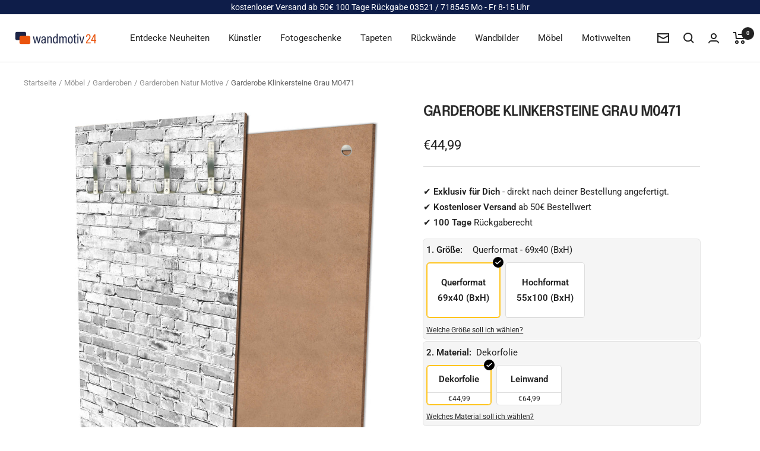

--- FILE ---
content_type: text/html; charset=utf-8
request_url: https://www.wandmotiv24.de/products/garderobe-klinkersteine-grau-m0471
body_size: 74296
content:
<!doctype html><html class="no-js" lang="de" dir="ltr">
  <head>
	<script src="//www.wandmotiv24.de/cdn/shop/files/pandectes-rules.js?v=16795926676255969354"></script>
	
	
	
	
	

<!-- Google Tag Manager -->
<script>(function(w,d,s,l,i){w[l]=w[l]||[];w[l].push({'gtm.start':
new Date().getTime(),event:'gtm.js'});var f=d.getElementsByTagName(s)[0],
j=d.createElement(s),dl=l!='dataLayer'?'&l='+l:'';j.async=true;j.src=
'https://www.googletagmanager.com/gtm.js?id='+i+dl;f.parentNode.insertBefore(j,f);
})(window,document,'script','dataLayer','GTM-KPXPSK55');</script>
<!-- End Google Tag Manager --> 


<script
type='text/javascript'>
window.dataLayer
=
window.dataLayer
||
[];
dataLayer.push({
event:
'view_item',
guidedppc:
{
value:4499,
items:
[
{
id:
'shopify_DE_7592960655530_43825255055530',
google_business_vertical:
'retail',
},
]
}
});
</script>

</script>



 
<script>
var head = document.head;
var script = document.createElement('script');
script.type = 'text/javascript';
script.src = "https://tt.wandmotiv24.de/v1/lst/universal-script?ph=570d6bcc5d7e8a6b448f1c933712ceadd34f7b0cc12f3c776f2c95eaa910c6e5&tag=!clicked&origin=SHOPIFY&shopify_ppp=true&ref_url=" + encodeURI(document.URL) ;
head.appendChild(script);
</script>
    <meta charset="utf-8">
    <meta name="author" content="wandmotiv24 GmbH">
    <meta name="publisher" content="wandmotiv24 GmbH">
    <meta name="viewport" content="width=device-width, initial-scale=1.0, height=device-height, minimum-scale=1.0, maximum-scale=1.0">
    <meta name="theme-color" content="#ffffff">


    <title>Garderobe Klinkersteine Grau M0471 entdecken</title><meta name="description" content="Die Garderobe Klinkersteine Grau verschönert Deine Wand und bringt Schwung in Deine Räume. Ein echter Blickfang der besonderen Art.">
    <link rel="canonical" href="https://www.wandmotiv24.de/products/garderobe-klinkersteine-grau-m0471">
    
<link rel="alternate" hreflang="fr-FR" href="https://www.wandmotiv24.de/fr/products/garderobe-klinkersteine-grau-m0471" />
    	<link rel="alternate" hreflang="en-EN" href="https://www.wandmotiv24.de/en/products/garderobe-klinkersteine-grau-m0471" /><link rel="shortcut icon" href="//www.wandmotiv24.de/cdn/shop/files/favicon_96x96.png?v=1664874320" type="image/png"><link rel="preconnect" href="https://cdn.shopify.com">
    <link rel="dns-prefetch" href="https://productreviews.shopifycdn.com">
    <link rel="dns-prefetch" href="https://www.google-analytics.com"><link rel="preconnect" href="https://fonts.shopifycdn.com" crossorigin><script src="//cdnjs.cloudflare.com/ajax/libs/datejs/1.0/date.min.js" type="text/javascript"></script>
<script>

  function _update_delivery_time(id){
    var max = parseInt(document.getElementById('delivery_time_max_'+id).value);
    var min = parseInt(document.getElementById('delivery_time_min_'+id).value);
    var fromDate = Date.today().addDays(min);
    var fromDate = fromDate.addDays(1);
    if (fromDate.is().saturday() || fromDate.is().sunday()) {
    fromDate = fromDate.next().monday();
    }
    var toDate = Date.today().addDays(max);
    var toDate = toDate.addDays(2);
    if (toDate.is().saturday() || toDate.is().sunday()) {
    toDate = toDate.next().monday();
    }
    if (fromDate.is().monday() && toDate.is().monday()) {
    toDate = toDate.next().tuesday();
    }
    document.getElementById('fromDate').innerHTML = fromDate.toString('dd.MM');
    document.getElementById('toDate').innerHTML = toDate.toString('dd.MM.yyyy');
      if(toDate<=new Date('2024-12-21')&&toDate>=new Date('2024-12-10'))
      {
        document.getElementById('xmas-del').innerHTML = "<br>Lieferung noch vor Weihnachten"
      }
  }
</script><link rel="preload" as="style" href="//www.wandmotiv24.de/cdn/shop/t/30/assets/theme.css?v=114614401849610401831720261766">
    <link rel="preload" as="script" href="//www.wandmotiv24.de/cdn/shop/t/30/assets/vendor.js?v=31715688253868339281719927663">
    <link rel="preload" as="script" href="//www.wandmotiv24.de/cdn/shop/t/30/assets/theme.js?v=159207286663190434771719927663"><link rel="preload" as="fetch" href="/products/garderobe-klinkersteine-grau-m0471.js" crossorigin><link rel="preload" as="script" href="//www.wandmotiv24.de/cdn/shop/t/30/assets/flickity.js?v=176646718982628074891719927663"><meta property="og:type" content="product">
  <meta property="og:title" content="Garderobe Klinkersteine Grau M0471">
  <meta property="product:price:amount" content="44,99">
  <meta property="product:price:currency" content="EUR"><meta property="og:image" content="http://www.wandmotiv24.de/cdn/shop/products/M0471-G-55x100-1.jpg?v=1699515654">
  <meta property="og:image:secure_url" content="https://www.wandmotiv24.de/cdn/shop/products/M0471-G-55x100-1.jpg?v=1699515654">
  <meta property="og:image:width" content="2120">
  <meta property="og:image:height" content="3000"><meta property="og:description" content="Die Garderobe Klinkersteine Grau verschönert Deine Wand und bringt Schwung in Deine Räume. Ein echter Blickfang der besonderen Art."><meta property="og:url" content="https://www.wandmotiv24.de/products/garderobe-klinkersteine-grau-m0471">
<meta property="og:site_name" content="Wandmotiv24.de"><meta name="twitter:card" content="summary"><meta name="twitter:title" content="Garderobe Klinkersteine Grau M0471">
  <meta name="twitter:description" content="Garderobe Klinkersteine Grau Mit unseren trendigen Garderoben setzt Du farbige Akzente. Wir verbinden praktisches mit geschmackvollem Design. Ob Flur, Schlafzimmer, Küche oder Bad - Dank der riesigen Motivauswahl passen unsere Garderoben perfekt in jeden Raum. Zusätzlich bieten wir Dir speziell für Kinderzimmer gestaltete Motive an. So macht aufräumen doppelt Spaß! Stabil und trotzdem schlank - hergestellt aus einer bedruckten mitteldichten Faserplatte versprechen unsere Garderoben eine lange Lebensdauer. Mit dem hochwertigen Bild-Direktdruck auf Holz, bieten wir eine brillante Farbwiedergabe für ein exklusives RaumerlebnisMotiv: Klinkersteine GrauMotiv-Nr: M0471 Material: Hohe Lichtbeständigkeit und lange Haltbarkeit 100% HANDARBEIT AUS DEUTSCHLAND Direkt auf Holz gedruckt - Für eine brillante Farbwiedergabe und ein exklusives Raumerlebnis Wischfest, kein Chemiegeruch von Druckfarbe 100% umweltfreundlicher und ökologischer Druck Unsere Tinten sind ausgezeichnet mit dem GreenGuard Gold Label mitteldichte Faserplatte 16mm Lieferumfang: Garderobe mit hochwertigem Bild-Direktdruck 2 Dübel und Schrauben für"><meta name="twitter:image" content="https://www.wandmotiv24.de/cdn/shop/products/M0471-G-55x100-1_1200x1200_crop_center.jpg?v=1699515654">
  <meta name="twitter:image:alt" content="Garderobe Klinkersteine Grau M0471 entdecken - Bild 1">
    




  <script type="application/ld+json">
  {
    "@context": "https://schema.org",
    "@type": "Product",
    "productID": 7592960655530,
    "offers": [{
          "@type": "Offer",
          "name": "Querformat - 69x40 (BxH) \/ Dekorfolie",
          "availability":"https://schema.org/InStock",
          "price": 44.99,
          "priceCurrency": "EUR",
          "priceValidUntil": "2026-01-29","sku": "M0471-GS-69x40",
            "gtin13": "4050918220928",
"hasMerchantReturnPolicy": {
              "@type": "MerchantReturnPolicy",
              "applicableCountry": ["DE","AT","CH","IT","FR","ES","NL","BE","DK","LU","LI"],
              "returnPolicyCategory": "https://schema.org/MerchantReturnFiniteReturnWindow",
              "merchantReturnDays": 100,
              "returnMethod": "https://schema.org/ReturnByMail",
              "returnFees": "https://schema.org/FreeReturn",
              "merchantReturnLink": "https:\/\/www.wandmotiv24.de\/policies\/refund-policy"
            },"shippingDetails": [{
              "@type": "OfferShippingDetails",
              "shippingRate": {
                "@type": "MonetaryAmount",
                "value": "0",
                "currency": "EUR"
              },
              "shippingDestination": [
                {
                  "@type": "DefinedRegion",
                  "addressCountry": "DE"
                }
              ],
              "deliveryTime": {
                "@type": "ShippingDeliveryTime",
                "handlingTime": {
                  "@type": "QuantitativeValue",
                  "minValue": 1,
                  "maxValue": 2,
                  "unitCode": "DAY"
                },
                "transitTime": {
                  "@type": "QuantitativeValue",
                  "minValue": 1,
                  "maxValue": 2,
                  "unitCode": "DAY"
                }
              },
              "shippingSettingsLink": "https:\/\/www.wandmotiv24.de\/policies\/shipping-policy"
            },
            {
              "@type": "OfferShippingDetails",
              "shippingRate": {
                "@type": "MonetaryAmount",
                "value": "9.99",
                "currency": "EUR"
              },
              "shippingDestination": [
                {
                  "@type": "DefinedRegion",
                  "addressCountry": ["AT","CH","IT","FR","ES","NL","BE","DK","LU","LI"]
                }
              ],
              "deliveryTime": {
                "@type": "ShippingDeliveryTime",
                "handlingTime": {
                  "@type": "QuantitativeValue",
                  "minValue": 1,
                  "maxValue": 2,
                  "unitCode": "DAY"
                },
                "transitTime": {
                  "@type": "QuantitativeValue",
                  "minValue": 1,
                  "maxValue": 5,
                  "unitCode": "DAY"
                }
              },
              "shippingSettingsLink": "https:\/\/www.wandmotiv24.de\/policies\/shipping-policy"
            }],"url": "/products/garderobe-klinkersteine-grau-m0471?variant=43825255055530"
        },
{
          "@type": "Offer",
          "name": "Hochformat - 55x100 (BxH) \/ Dekorfolie",
          "availability":"https://schema.org/InStock",
          "price": 59.99,
          "priceCurrency": "EUR",
          "priceValidUntil": "2026-01-29","sku": "M0471-GS-55x100",
            "gtin13": "4050918220928",
"hasMerchantReturnPolicy": {
              "@type": "MerchantReturnPolicy",
              "applicableCountry": ["DE","AT","CH","IT","FR","ES","NL","BE","DK","LU","LI"],
              "returnPolicyCategory": "https://schema.org/MerchantReturnFiniteReturnWindow",
              "merchantReturnDays": 100,
              "returnMethod": "https://schema.org/ReturnByMail",
              "returnFees": "https://schema.org/FreeReturn",
              "merchantReturnLink": "https:\/\/www.wandmotiv24.de\/policies\/refund-policy"
            },"shippingDetails": [{
              "@type": "OfferShippingDetails",
              "shippingRate": {
                "@type": "MonetaryAmount",
                "value": "0",
                "currency": "EUR"
              },
              "shippingDestination": [
                {
                  "@type": "DefinedRegion",
                  "addressCountry": "DE"
                }
              ],
              "deliveryTime": {
                "@type": "ShippingDeliveryTime",
                "handlingTime": {
                  "@type": "QuantitativeValue",
                  "minValue": 1,
                  "maxValue": 2,
                  "unitCode": "DAY"
                },
                "transitTime": {
                  "@type": "QuantitativeValue",
                  "minValue": 1,
                  "maxValue": 2,
                  "unitCode": "DAY"
                }
              },
              "shippingSettingsLink": "https:\/\/www.wandmotiv24.de\/policies\/shipping-policy"
            },
            {
              "@type": "OfferShippingDetails",
              "shippingRate": {
                "@type": "MonetaryAmount",
                "value": "9.99",
                "currency": "EUR"
              },
              "shippingDestination": [
                {
                  "@type": "DefinedRegion",
                  "addressCountry": ["AT","CH","IT","FR","ES","NL","BE","DK","LU","LI"]
                }
              ],
              "deliveryTime": {
                "@type": "ShippingDeliveryTime",
                "handlingTime": {
                  "@type": "QuantitativeValue",
                  "minValue": 1,
                  "maxValue": 2,
                  "unitCode": "DAY"
                },
                "transitTime": {
                  "@type": "QuantitativeValue",
                  "minValue": 1,
                  "maxValue": 5,
                  "unitCode": "DAY"
                }
              },
              "shippingSettingsLink": "https:\/\/www.wandmotiv24.de\/policies\/shipping-policy"
            }],"url": "/products/garderobe-klinkersteine-grau-m0471?variant=43825255088298"
        },
{
          "@type": "Offer",
          "name": "Querformat - 69x40 (BxH) \/ Leinwand",
          "availability":"https://schema.org/InStock",
          "price": 64.99,
          "priceCurrency": "EUR",
          "priceValidUntil": "2026-01-29","sku": "M0471-GL-69x40",
            "gtin13": "4050918220928",
"hasMerchantReturnPolicy": {
              "@type": "MerchantReturnPolicy",
              "applicableCountry": ["DE","AT","CH","IT","FR","ES","NL","BE","DK","LU","LI"],
              "returnPolicyCategory": "https://schema.org/MerchantReturnFiniteReturnWindow",
              "merchantReturnDays": 100,
              "returnMethod": "https://schema.org/ReturnByMail",
              "returnFees": "https://schema.org/FreeReturn",
              "merchantReturnLink": "https:\/\/www.wandmotiv24.de\/policies\/refund-policy"
            },"shippingDetails": [{
              "@type": "OfferShippingDetails",
              "shippingRate": {
                "@type": "MonetaryAmount",
                "value": "0",
                "currency": "EUR"
              },
              "shippingDestination": [
                {
                  "@type": "DefinedRegion",
                  "addressCountry": "DE"
                }
              ],
              "deliveryTime": {
                "@type": "ShippingDeliveryTime",
                "handlingTime": {
                  "@type": "QuantitativeValue",
                  "minValue": 1,
                  "maxValue": 2,
                  "unitCode": "DAY"
                },
                "transitTime": {
                  "@type": "QuantitativeValue",
                  "minValue": 1,
                  "maxValue": 2,
                  "unitCode": "DAY"
                }
              },
              "shippingSettingsLink": "https:\/\/www.wandmotiv24.de\/policies\/shipping-policy"
            },
            {
              "@type": "OfferShippingDetails",
              "shippingRate": {
                "@type": "MonetaryAmount",
                "value": "9.99",
                "currency": "EUR"
              },
              "shippingDestination": [
                {
                  "@type": "DefinedRegion",
                  "addressCountry": ["AT","CH","IT","FR","ES","NL","BE","DK","LU","LI"]
                }
              ],
              "deliveryTime": {
                "@type": "ShippingDeliveryTime",
                "handlingTime": {
                  "@type": "QuantitativeValue",
                  "minValue": 1,
                  "maxValue": 2,
                  "unitCode": "DAY"
                },
                "transitTime": {
                  "@type": "QuantitativeValue",
                  "minValue": 1,
                  "maxValue": 5,
                  "unitCode": "DAY"
                }
              },
              "shippingSettingsLink": "https:\/\/www.wandmotiv24.de\/policies\/shipping-policy"
            }],"url": "/products/garderobe-klinkersteine-grau-m0471?variant=43825255121066"
        },
{
          "@type": "Offer",
          "name": "Hochformat - 55x100 (BxH) \/ Leinwand",
          "availability":"https://schema.org/InStock",
          "price": 79.99,
          "priceCurrency": "EUR",
          "priceValidUntil": "2026-01-29","sku": "M0471-GL-55x100",
            "gtin13": "4050918220928",
"hasMerchantReturnPolicy": {
              "@type": "MerchantReturnPolicy",
              "applicableCountry": ["DE","AT","CH","IT","FR","ES","NL","BE","DK","LU","LI"],
              "returnPolicyCategory": "https://schema.org/MerchantReturnFiniteReturnWindow",
              "merchantReturnDays": 100,
              "returnMethod": "https://schema.org/ReturnByMail",
              "returnFees": "https://schema.org/FreeReturn",
              "merchantReturnLink": "https:\/\/www.wandmotiv24.de\/policies\/refund-policy"
            },"shippingDetails": [{
              "@type": "OfferShippingDetails",
              "shippingRate": {
                "@type": "MonetaryAmount",
                "value": "0",
                "currency": "EUR"
              },
              "shippingDestination": [
                {
                  "@type": "DefinedRegion",
                  "addressCountry": "DE"
                }
              ],
              "deliveryTime": {
                "@type": "ShippingDeliveryTime",
                "handlingTime": {
                  "@type": "QuantitativeValue",
                  "minValue": 1,
                  "maxValue": 2,
                  "unitCode": "DAY"
                },
                "transitTime": {
                  "@type": "QuantitativeValue",
                  "minValue": 1,
                  "maxValue": 2,
                  "unitCode": "DAY"
                }
              },
              "shippingSettingsLink": "https:\/\/www.wandmotiv24.de\/policies\/shipping-policy"
            },
            {
              "@type": "OfferShippingDetails",
              "shippingRate": {
                "@type": "MonetaryAmount",
                "value": "9.99",
                "currency": "EUR"
              },
              "shippingDestination": [
                {
                  "@type": "DefinedRegion",
                  "addressCountry": ["AT","CH","IT","FR","ES","NL","BE","DK","LU","LI"]
                }
              ],
              "deliveryTime": {
                "@type": "ShippingDeliveryTime",
                "handlingTime": {
                  "@type": "QuantitativeValue",
                  "minValue": 1,
                  "maxValue": 2,
                  "unitCode": "DAY"
                },
                "transitTime": {
                  "@type": "QuantitativeValue",
                  "minValue": 1,
                  "maxValue": 5,
                  "unitCode": "DAY"
                }
              },
              "shippingSettingsLink": "https:\/\/www.wandmotiv24.de\/policies\/shipping-policy"
            }],"url": "/products/garderobe-klinkersteine-grau-m0471?variant=43825255153834"
        }
],"brand": {
      "@type": "Brand",
      "name": "wandmotiv24"
    },
    "name": "Garderobe Klinkersteine Grau M0471",
    "description": "Garderobe Klinkersteine Grau Mit unseren trendigen Garderoben setzt Du farbige Akzente. Wir verbinden praktisches mit geschmackvollem Design. Ob Flur, Schlafzimmer, Küche oder Bad - Dank der riesigen Motivauswahl passen unsere Garderoben perfekt in jeden Raum. Zusätzlich bieten wir Dir speziell für Kinderzimmer gestaltete Motive an. So macht aufräumen doppelt Spaß! Stabil und trotzdem schlank - hergestellt aus einer bedruckten mitteldichten Faserplatte versprechen unsere Garderoben eine lange Lebensdauer. Mit dem hochwertigen Bild-Direktdruck auf Holz, bieten wir eine brillante Farbwiedergabe für ein exklusives RaumerlebnisMotiv: Klinkersteine GrauMotiv-Nr: M0471 Material:  Hohe Lichtbeständigkeit und lange Haltbarkeit 100% HANDARBEIT AUS DEUTSCHLAND Direkt auf Holz gedruckt - Für eine brillante Farbwiedergabe und ein exklusives Raumerlebnis Wischfest, kein Chemiegeruch von Druckfarbe 100% umweltfreundlicher und ökologischer Druck Unsere Tinten sind ausgezeichnet mit dem GreenGuard Gold Label\n mitteldichte Faserplatte 16mm  Lieferumfang:  Garderobe mit hochwertigem Bild-Direktdruck 2 Dübel und Schrauben für die Befestigung Halterung auf Rückseite zur Anbringung an der Wand vorhanden 4 Garderobenhaken inkl. Schrauben ausführliche Anleitung für die Montage ",
    "category": "Garderoben",
    "url": "/products/garderobe-klinkersteine-grau-m0471",
    "sku": "M0471-GS-69x40",
    "image": {
      "@type": "ImageObject",
      "url": "https://www.wandmotiv24.de/cdn/shop/products/M0471-G-55x100-1.jpg?v=1699515654&width=1024",
      "image": "https://www.wandmotiv24.de/cdn/shop/products/M0471-G-55x100-1.jpg?v=1699515654&width=1024",
      "name": "Garderobe Klinkersteine Grau M0471 entdecken - Bild 1",
      "width": "1024",
      "height": "1024"
    }
  }
  </script>



  <script type="application/ld+json">
  {
    "@context": "https://schema.org",
    "@type": "BreadcrumbList",
  "itemListElement": [{
      "@type": "ListItem",
      "position": 1,
      "name": "Startseite",
      "item": "https://www.wandmotiv24.de"
    },{
        "@type": "ListItem",
        "position": 2,
        "name": "Möbel",
        "item": "https://www.wandmotiv24.de/collections/moebel"
      }
                  ,{
        "@type": "ListItem",
        "position": 3,
        "name": "Garderoben",
        "item": "https://www.wandmotiv24.de/collections/garderoben"
      }
              ,{
        "@type": "ListItem",
        "position": 4,
        "name": "Garderoben Natur Motive",
        "item": "https://www.wandmotiv24.de/collections/garderoben-natur-motive"
      }
          
        ,{
          "@type": "ListItem",
          "position": 5,
        "name": "Garderobe Klinkersteine Grau M0471",
        "item": "https://www.wandmotiv24.de/products/garderobe-klinkersteine-grau-m0471"
      }]
  }
  </script>


    <link rel="preload" href="//www.wandmotiv24.de/cdn/fonts/epilogue/epilogue_n6.08fec64cb98bb1d92d6fa8e2c6f6b0dbc9d17b85.woff2" as="font" type="font/woff2" crossorigin><link rel="preload" href="//www.wandmotiv24.de/cdn/fonts/roboto/roboto_n4.2019d890f07b1852f56ce63ba45b2db45d852cba.woff2" as="font" type="font/woff2" crossorigin><style>
  /* Typography (heading) */
  @font-face {
  font-family: Epilogue;
  font-weight: 600;
  font-style: normal;
  font-display: swap;
  src: url("//www.wandmotiv24.de/cdn/fonts/epilogue/epilogue_n6.08fec64cb98bb1d92d6fa8e2c6f6b0dbc9d17b85.woff2") format("woff2"),
       url("//www.wandmotiv24.de/cdn/fonts/epilogue/epilogue_n6.c4a59100c1459cdffd805ffafdeadfcb3de81168.woff") format("woff");
}

@font-face {
  font-family: Epilogue;
  font-weight: 600;
  font-style: italic;
  font-display: swap;
  src: url("//www.wandmotiv24.de/cdn/fonts/epilogue/epilogue_i6.49ce7741ab834ee744e97f7b8803b90cc3557f1a.woff2") format("woff2"),
       url("//www.wandmotiv24.de/cdn/fonts/epilogue/epilogue_i6.8976d296175e83bc47cb2b377f32366f226382dd.woff") format("woff");
}

/* Typography (body) */
  @font-face {
  font-family: Roboto;
  font-weight: 400;
  font-style: normal;
  font-display: swap;
  src: url("//www.wandmotiv24.de/cdn/fonts/roboto/roboto_n4.2019d890f07b1852f56ce63ba45b2db45d852cba.woff2") format("woff2"),
       url("//www.wandmotiv24.de/cdn/fonts/roboto/roboto_n4.238690e0007583582327135619c5f7971652fa9d.woff") format("woff");
}

@font-face {
  font-family: Roboto;
  font-weight: 400;
  font-style: italic;
  font-display: swap;
  src: url("//www.wandmotiv24.de/cdn/fonts/roboto/roboto_i4.57ce898ccda22ee84f49e6b57ae302250655e2d4.woff2") format("woff2"),
       url("//www.wandmotiv24.de/cdn/fonts/roboto/roboto_i4.b21f3bd061cbcb83b824ae8c7671a82587b264bf.woff") format("woff");
}

@font-face {
  font-family: Roboto;
  font-weight: 600;
  font-style: normal;
  font-display: swap;
  src: url("//www.wandmotiv24.de/cdn/fonts/roboto/roboto_n6.3d305d5382545b48404c304160aadee38c90ef9d.woff2") format("woff2"),
       url("//www.wandmotiv24.de/cdn/fonts/roboto/roboto_n6.bb37be020157f87e181e5489d5e9137ad60c47a2.woff") format("woff");
}

@font-face {
  font-family: Roboto;
  font-weight: 600;
  font-style: italic;
  font-display: swap;
  src: url("//www.wandmotiv24.de/cdn/fonts/roboto/roboto_i6.ebd6b6733fb2b030d60cbf61316511a7ffd82fb3.woff2") format("woff2"),
       url("//www.wandmotiv24.de/cdn/fonts/roboto/roboto_i6.1363905a6d5249605bc5e0f859663ffe95ac3bed.woff") format("woff");
}

:root {--heading-color: 40, 40, 40;
    --text-color: 34, 34, 34;
    --background: 255, 255, 255;
    --secondary-background: 245, 245, 245;
    --border-color: 222, 222, 222;
    --border-color-darker: 167, 167, 167;
    --success-color: 46, 158, 123;
    --success-background: 213, 236, 229;
    --error-color: 222, 42, 42;
    --error-background: 253, 240, 240;
    --primary-button-background: 19, 202, 130;
    --primary-button-text-color: 34, 34, 34;
    --secondary-button-background: 19, 202, 130;
    --secondary-button-text-color: 34, 34, 34;
    --product-star-rating: 246, 164, 41;
    --product-on-sale-accent: 255, 67, 10;
    --product-sold-out-accent: 111, 113, 155;
    --product-custom-label-background: 222, 42, 42;
    --product-custom-label-text-color: 255, 255, 255;
    --product-custom-label-2-background: 243, 255, 52;
    --product-custom-label-2-text-color: 0, 0, 0;
    --product-low-stock-text-color: 222, 42, 42;
    --product-in-stock-text-color: 46, 158, 123;
    --loading-bar-background: 34, 34, 34;

    /* We duplicate some "base" colors as root colors, which is useful to use on drawer elements or popover without. Those should not be overridden to avoid issues */
    --root-heading-color: 40, 40, 40;
    --root-text-color: 34, 34, 34;
    --root-background: 255, 255, 255;
    --root-border-color: 222, 222, 222;
    --root-primary-button-background: 19, 202, 130;
    --root-primary-button-text-color: 34, 34, 34;

    --base-font-size: 15px;
    --heading-font-family: Epilogue, sans-serif;
    --heading-font-weight: 600;
    --heading-font-style: normal;
    --heading-text-transform: uppercase;
    --text-font-family: Roboto, sans-serif;
    --text-font-weight: 400;
    --text-font-style: normal;
    --text-font-bold-weight: 600;

    /* Typography (font size) */
    --heading-xxsmall-font-size: 10px;
    --heading-xsmall-font-size: 10px;
    --heading-small-font-size: 11px;
    --heading-large-font-size: 32px;
    --heading-h1-font-size: 26px;
    --heading-h2-font-size: 24px;
    --heading-h3-font-size: 22px;
    --heading-h4-font-size: 20px;
    --heading-h5-font-size: 18px;
    --heading-h6-font-size: 16px;

    /* Control the look and feel of the theme by changing radius of various elements */
    --button-border-radius: 0px;
    --block-border-radius: 0px;
    --block-border-radius-reduced: 0px;
    --color-swatch-border-radius: 0px;

    /* Button size */
    --button-height: 48px;
    --button-small-height: 40px;

    /* Form related */
    --form-input-field-height: 48px;
    --form-input-gap: 16px;
    --form-submit-margin: 24px;

    /* Product listing related variables */
    --product-list-block-spacing: 32px;

    /* Video related */
    --play-button-background: 255, 255, 255;
    --play-button-arrow: 34, 34, 34;

    /* RTL support */
    --transform-logical-flip: 1;
    --transform-origin-start: left;
    --transform-origin-end: right;

    /* Other */
    --zoom-cursor-svg-url: url(//www.wandmotiv24.de/cdn/shop/t/30/assets/zoom-cursor.svg?v=14892261744663531131719927663);
    --arrow-right-svg-url: url(//www.wandmotiv24.de/cdn/shop/t/30/assets/arrow-right.svg?v=67004851672893243971719927663);
    --arrow-left-svg-url: url(//www.wandmotiv24.de/cdn/shop/t/30/assets/arrow-left.svg?v=417002097637368271719927663);

    /* Some useful variables that we can reuse in our CSS. Some explanation are needed for some of them:
       - container-max-width-minus-gutters: represents the container max width without the edge gutters
       - container-outer-width: considering the screen width, represent all the space outside the container
       - container-outer-margin: same as container-outer-width but get set to 0 inside a container
       - container-inner-width: the effective space inside the container (minus gutters)
       - grid-column-width: represents the width of a single column of the grid
       - vertical-breather: this is a variable that defines the global "spacing" between sections, and inside the section
                            to create some "breath" and minimum spacing
     */
    --container-max-width: 1600px;
    --container-gutter: 10px;
    --container-max-width-minus-gutters: calc(var(--container-max-width) - (var(--container-gutter)) * 2);
    --container-outer-width: max(calc((100vw - var(--container-max-width-minus-gutters)) / 2), var(--container-gutter));
    --container-outer-margin: var(--container-outer-width);
    --container-inner-width: calc(100vw - var(--container-outer-width) * 2);

    --grid-column-count: 10;
    --grid-gap: 24px;
    --grid-column-width: calc((100vw - var(--container-outer-width) * 2 - var(--grid-gap) * (var(--grid-column-count) - 1)) / var(--grid-column-count));

    --vertical-breather: 48px;
    --vertical-breather-tight: 48px;

    /* Shopify related variables */
    --payment-terms-background-color: #ffffff;
  }

  @media screen and (min-width: 741px) {
    :root {
      --container-gutter: 40px;
      --grid-column-count: 20;
      --vertical-breather: 64px;
      --vertical-breather-tight: 64px;

      /* Typography (font size) */
      --heading-xsmall-font-size: 11px;
      --heading-small-font-size: 12px;
      --heading-large-font-size: 48px;
      --heading-h1-font-size: 32px;
      --heading-h2-font-size: 28px;
      --heading-h3-font-size: 24px;
      --heading-h4-font-size: 22px;
      --heading-h5-font-size: 18px;
      --heading-h6-font-size: 16px;

      /* Form related */
      --form-input-field-height: 52px;
      --form-submit-margin: 32px;

      /* Button size */
      --button-height: 52px;
      --button-small-height: 44px;
    }
  }

  @media screen and (min-width: 1200px) {
    :root {
      --vertical-breather: 80px;
      --vertical-breather-tight: 64px;
      --product-list-block-spacing: 48px;

      /* Typography */
      --heading-large-font-size: 58px;
      --heading-h1-font-size: 32px;
      --heading-h2-font-size: 28px;
      --heading-h3-font-size: 24px;
      --heading-h4-font-size: 22px;
      --heading-h5-font-size: 18px;
      --heading-h6-font-size: 16px;
    }
  }

  @media screen and (min-width: 1600px) {
    :root {
      --vertical-breather: 90px;
      --vertical-breather-tight: 64px;
    }
  }
</style>
    <script>
  // This allows to expose several variables to the global scope, to be used in scripts
  window.themeVariables = {
    settings: {
      direction: "ltr",
      pageType: "product",
      cartCount: 0,
      moneyFormat: "€{{amount_with_comma_separator}}",
      moneyWithCurrencyFormat: "€{{amount_with_comma_separator}} EUR",
      showVendor: false,
      discountMode: "percentage",
      currencyCodeEnabled: false,
      cartType: "page",
      cartCurrency: "EUR",
      mobileZoomFactor: 2.5
    },

    routes: {
      host: "www.wandmotiv24.de",
      rootUrl: "\/",
      rootUrlWithoutSlash: '',
      cartUrl: "\/cart",
      cartAddUrl: "\/cart\/add",
      cartChangeUrl: "\/cart\/change",
      searchUrl: "\/search",
      predictiveSearchUrl: "\/search\/suggest",
      productRecommendationsUrl: "\/recommendations\/products"
    },

    strings: {
      accessibilityDelete: "Löschen",
      accessibilityClose: "Schließen",
      collectionSoldOut: "Ausverkauft",
      collectionDiscount: "Du sparst @savings@",
      productSalePrice: "Angebotspreis",
      productRegularPrice: "Regulärer Preis",
      productFormUnavailable: "Nicht verfügbar",
      productFormSoldOut: "Ausverkauft",
      productFormPreOrder: "Vorbestellen",
      productFormAddToCart: "Zum Warenkorb hinzufügen",
      searchNoResults: "Es konnten keine Ergebnisse gefunden werden.",
      searchNewSearch: "Neue Suche",
      searchProducts: "Produkte",
      searchArticles: "Blogbeiträge",
      searchPages: "Seiten",
      searchCollections: "Kategorien",
      cartViewCart: "Warenkorb ansehen",
      cartItemAdded: "Produkt zum Warenkorb hinzugefügt!",
      cartItemAddedShort: "Zum Warenkorb hinzugefügt!",
      cartAddOrderNote: "Notiz hinzufügen",
      cartEditOrderNote: "Notiz bearbeiten",
      shippingEstimatorNoResults: "Entschuldige, wir liefern leider niche an Deine Adresse.",
      shippingEstimatorOneResult: "Es gibt eine Versandklasse für Deine Adresse:",
      shippingEstimatorMultipleResults: "Es gibt mehrere Versandklassen für Deine Adresse:",
      shippingEstimatorError: "Ein oder mehrere Fehler sind beim Abrufen der Versandklassen aufgetreten:"
    },

    libs: {
      flickity: "\/\/www.wandmotiv24.de\/cdn\/shop\/t\/30\/assets\/flickity.js?v=176646718982628074891719927663",
      photoswipe: "\/\/www.wandmotiv24.de\/cdn\/shop\/t\/30\/assets\/photoswipe.js?v=132268647426145925301719927663",
      qrCode: "\/\/www.wandmotiv24.de\/cdn\/shopifycloud\/storefront\/assets\/themes_support\/vendor\/qrcode-3f2b403b.js"
    },

    breakpoints: {
      phone: 'screen and (max-width: 740px)',
      tablet: 'screen and (min-width: 741px) and (max-width: 999px)',
      tabletAndUp: 'screen and (min-width: 741px)',
      pocket: 'screen and (max-width: 999px)',
      lap: 'screen and (min-width: 1000px) and (max-width: 1199px)',
      lapAndUp: 'screen and (min-width: 1000px)',
      desktop: 'screen and (min-width: 1200px)',
      wide: 'screen and (min-width: 1400px)'
    }
  };

  window.addEventListener('pageshow', async () => {
    const cartContent = await (await fetch(`${window.themeVariables.routes.cartUrl}.js`, {cache: 'reload'})).json();
    document.documentElement.dispatchEvent(new CustomEvent('cart:refresh', {detail: {cart: cartContent}}));
  });

  if ('noModule' in HTMLScriptElement.prototype) {
    // Old browsers (like IE) that does not support module will be considered as if not executing JS at all
    document.documentElement.className = document.documentElement.className.replace('no-js', 'js');

    requestAnimationFrame(() => {
      const viewportHeight = (window.visualViewport ? window.visualViewport.height : document.documentElement.clientHeight);
      document.documentElement.style.setProperty('--window-height',viewportHeight + 'px');
    });
  }// We save the product ID in local storage to be eventually used for recently viewed section
    try {
      const items = JSON.parse(localStorage.getItem('theme:recently-viewed-products') || '[]');

      // We check if the current product already exists, and if it does not, we add it at the start
      if (!items.includes(7592960655530)) {
        items.unshift(7592960655530);
      }

      localStorage.setItem('theme:recently-viewed-products', JSON.stringify(items.slice(0, 20)));
    } catch (e) {
      // Safari in private mode does not allow setting item, we silently fail
    }</script>

    <link rel="stylesheet" href="//www.wandmotiv24.de/cdn/shop/t/30/assets/theme.css?v=114614401849610401831720261766">

    <script src="//www.wandmotiv24.de/cdn/shop/t/30/assets/vendor.js?v=31715688253868339281719927663" defer></script>
    <script src="//www.wandmotiv24.de/cdn/shop/t/30/assets/theme.js?v=159207286663190434771719927663" defer></script>
    <!--<script src="//www.wandmotiv24.de/cdn/shop/t/30/assets/theme_bundle_dist.js?v=120450645663560165591719927663" defer></script>-->
    <script src="//www.wandmotiv24.de/cdn/shop/t/30/assets/custom.js?v=167639537848865775061719927663" defer></script><script>window.performance && window.performance.mark && window.performance.mark('shopify.content_for_header.start');</script><meta name="facebook-domain-verification" content="kn3r87wk0l9bf0fslidwll16zmbdhq">
<meta name="google-site-verification" content="104mEgkQYkV9ESegZ2ZFseq8-rW9kTwaJpQk4_MbXYs">
<meta id="shopify-digital-wallet" name="shopify-digital-wallet" content="/63154782378/digital_wallets/dialog">
<meta name="shopify-checkout-api-token" content="da9ddb5af2ad904f30c7eba2f8c64204">
<meta id="in-context-paypal-metadata" data-shop-id="63154782378" data-venmo-supported="false" data-environment="production" data-locale="de_DE" data-paypal-v4="true" data-currency="EUR">
<link rel="alternate" type="application/json+oembed" href="https://www.wandmotiv24.de/products/garderobe-klinkersteine-grau-m0471.oembed">
<script async="async" src="/checkouts/internal/preloads.js?locale=de-DE"></script>
<link rel="preconnect" href="https://shop.app" crossorigin="anonymous">
<script async="async" src="https://shop.app/checkouts/internal/preloads.js?locale=de-DE&shop_id=63154782378" crossorigin="anonymous"></script>
<script id="apple-pay-shop-capabilities" type="application/json">{"shopId":63154782378,"countryCode":"DE","currencyCode":"EUR","merchantCapabilities":["supports3DS"],"merchantId":"gid:\/\/shopify\/Shop\/63154782378","merchantName":"Wandmotiv24.de","requiredBillingContactFields":["postalAddress","email"],"requiredShippingContactFields":["postalAddress","email"],"shippingType":"shipping","supportedNetworks":["visa","maestro","masterCard","amex"],"total":{"type":"pending","label":"Wandmotiv24.de","amount":"1.00"},"shopifyPaymentsEnabled":true,"supportsSubscriptions":true}</script>
<script id="shopify-features" type="application/json">{"accessToken":"da9ddb5af2ad904f30c7eba2f8c64204","betas":["rich-media-storefront-analytics"],"domain":"www.wandmotiv24.de","predictiveSearch":true,"shopId":63154782378,"locale":"de"}</script>
<script>var Shopify = Shopify || {};
Shopify.shop = "wandmotiv24-de.myshopify.com";
Shopify.locale = "de";
Shopify.currency = {"active":"EUR","rate":"1.0"};
Shopify.country = "DE";
Shopify.theme = {"name":"live konfigurator update","id":169831727434,"schema_name":"Focal","schema_version":"10.1.1","theme_store_id":714,"role":"main"};
Shopify.theme.handle = "null";
Shopify.theme.style = {"id":null,"handle":null};
Shopify.cdnHost = "www.wandmotiv24.de/cdn";
Shopify.routes = Shopify.routes || {};
Shopify.routes.root = "/";</script>
<script type="module">!function(o){(o.Shopify=o.Shopify||{}).modules=!0}(window);</script>
<script>!function(o){function n(){var o=[];function n(){o.push(Array.prototype.slice.apply(arguments))}return n.q=o,n}var t=o.Shopify=o.Shopify||{};t.loadFeatures=n(),t.autoloadFeatures=n()}(window);</script>
<script>
  window.ShopifyPay = window.ShopifyPay || {};
  window.ShopifyPay.apiHost = "shop.app\/pay";
  window.ShopifyPay.redirectState = null;
</script>
<script id="shop-js-analytics" type="application/json">{"pageType":"product"}</script>
<script defer="defer" async type="module" src="//www.wandmotiv24.de/cdn/shopifycloud/shop-js/modules/v2/client.init-shop-cart-sync_HUjMWWU5.de.esm.js"></script>
<script defer="defer" async type="module" src="//www.wandmotiv24.de/cdn/shopifycloud/shop-js/modules/v2/chunk.common_QpfDqRK1.esm.js"></script>
<script type="module">
  await import("//www.wandmotiv24.de/cdn/shopifycloud/shop-js/modules/v2/client.init-shop-cart-sync_HUjMWWU5.de.esm.js");
await import("//www.wandmotiv24.de/cdn/shopifycloud/shop-js/modules/v2/chunk.common_QpfDqRK1.esm.js");

  window.Shopify.SignInWithShop?.initShopCartSync?.({"fedCMEnabled":true,"windoidEnabled":true});

</script>
<script>
  window.Shopify = window.Shopify || {};
  if (!window.Shopify.featureAssets) window.Shopify.featureAssets = {};
  window.Shopify.featureAssets['shop-js'] = {"shop-cart-sync":["modules/v2/client.shop-cart-sync_ByUgVWtJ.de.esm.js","modules/v2/chunk.common_QpfDqRK1.esm.js"],"init-fed-cm":["modules/v2/client.init-fed-cm_CVqhkk-1.de.esm.js","modules/v2/chunk.common_QpfDqRK1.esm.js"],"shop-button":["modules/v2/client.shop-button_B0pFlqys.de.esm.js","modules/v2/chunk.common_QpfDqRK1.esm.js"],"shop-cash-offers":["modules/v2/client.shop-cash-offers_CaaeZ5wd.de.esm.js","modules/v2/chunk.common_QpfDqRK1.esm.js","modules/v2/chunk.modal_CS8dP9kO.esm.js"],"init-windoid":["modules/v2/client.init-windoid_B-gyVqfY.de.esm.js","modules/v2/chunk.common_QpfDqRK1.esm.js"],"shop-toast-manager":["modules/v2/client.shop-toast-manager_DgTeluS3.de.esm.js","modules/v2/chunk.common_QpfDqRK1.esm.js"],"init-shop-email-lookup-coordinator":["modules/v2/client.init-shop-email-lookup-coordinator_C5I212n4.de.esm.js","modules/v2/chunk.common_QpfDqRK1.esm.js"],"init-shop-cart-sync":["modules/v2/client.init-shop-cart-sync_HUjMWWU5.de.esm.js","modules/v2/chunk.common_QpfDqRK1.esm.js"],"avatar":["modules/v2/client.avatar_BTnouDA3.de.esm.js"],"pay-button":["modules/v2/client.pay-button_CJaF-UDc.de.esm.js","modules/v2/chunk.common_QpfDqRK1.esm.js"],"init-customer-accounts":["modules/v2/client.init-customer-accounts_BI_wUvuR.de.esm.js","modules/v2/client.shop-login-button_DTPR4l75.de.esm.js","modules/v2/chunk.common_QpfDqRK1.esm.js","modules/v2/chunk.modal_CS8dP9kO.esm.js"],"init-shop-for-new-customer-accounts":["modules/v2/client.init-shop-for-new-customer-accounts_C4qR5Wl-.de.esm.js","modules/v2/client.shop-login-button_DTPR4l75.de.esm.js","modules/v2/chunk.common_QpfDqRK1.esm.js","modules/v2/chunk.modal_CS8dP9kO.esm.js"],"shop-login-button":["modules/v2/client.shop-login-button_DTPR4l75.de.esm.js","modules/v2/chunk.common_QpfDqRK1.esm.js","modules/v2/chunk.modal_CS8dP9kO.esm.js"],"init-customer-accounts-sign-up":["modules/v2/client.init-customer-accounts-sign-up_SG5gYFpP.de.esm.js","modules/v2/client.shop-login-button_DTPR4l75.de.esm.js","modules/v2/chunk.common_QpfDqRK1.esm.js","modules/v2/chunk.modal_CS8dP9kO.esm.js"],"shop-follow-button":["modules/v2/client.shop-follow-button_CmMsyvrH.de.esm.js","modules/v2/chunk.common_QpfDqRK1.esm.js","modules/v2/chunk.modal_CS8dP9kO.esm.js"],"checkout-modal":["modules/v2/client.checkout-modal_tfCxQqrq.de.esm.js","modules/v2/chunk.common_QpfDqRK1.esm.js","modules/v2/chunk.modal_CS8dP9kO.esm.js"],"lead-capture":["modules/v2/client.lead-capture_Ccz5Zm6k.de.esm.js","modules/v2/chunk.common_QpfDqRK1.esm.js","modules/v2/chunk.modal_CS8dP9kO.esm.js"],"shop-login":["modules/v2/client.shop-login_BfivnucW.de.esm.js","modules/v2/chunk.common_QpfDqRK1.esm.js","modules/v2/chunk.modal_CS8dP9kO.esm.js"],"payment-terms":["modules/v2/client.payment-terms_D2Mn0eFV.de.esm.js","modules/v2/chunk.common_QpfDqRK1.esm.js","modules/v2/chunk.modal_CS8dP9kO.esm.js"]};
</script>
<script>(function() {
  var isLoaded = false;
  function asyncLoad() {
    if (isLoaded) return;
    isLoaded = true;
    var urls = ["https:\/\/loox.io\/widget\/7XGWHE-XNi\/loox.1702896377318.js?shop=wandmotiv24-de.myshopify.com","https:\/\/dr4qe3ddw9y32.cloudfront.net\/awin-shopify-integration-code.js?aid=101473\u0026v=shopifyApp_4.6.1\u0026ts=1727350931215\u0026shop=wandmotiv24-de.myshopify.com","https:\/\/tseish-app.connect.trustedshops.com\/esc.js?apiBaseUrl=aHR0cHM6Ly90c2Vpc2gtYXBwLmNvbm5lY3QudHJ1c3RlZHNob3BzLmNvbQ==\u0026instanceId=d2FuZG1vdGl2MjQtZGUubXlzaG9waWZ5LmNvbQ==\u0026shop=wandmotiv24-de.myshopify.com"];
    for (var i = 0; i < urls.length; i++) {
      var s = document.createElement('script');
      s.type = 'text/javascript';
      s.async = true;
      s.src = urls[i];
      var x = document.getElementsByTagName('script')[0];
      x.parentNode.insertBefore(s, x);
    }
  };
  if(window.attachEvent) {
    window.attachEvent('onload', asyncLoad);
  } else {
    window.addEventListener('load', asyncLoad, false);
  }
})();</script>
<script id="__st">var __st={"a":63154782378,"offset":3600,"reqid":"096bdb26-c383-4912-85f0-3f901f15e8e9-1768814577","pageurl":"www.wandmotiv24.de\/products\/garderobe-klinkersteine-grau-m0471","u":"4d3a41a655dd","p":"product","rtyp":"product","rid":7592960655530};</script>
<script>window.ShopifyPaypalV4VisibilityTracking = true;</script>
<script id="captcha-bootstrap">!function(){'use strict';const t='contact',e='account',n='new_comment',o=[[t,t],['blogs',n],['comments',n],[t,'customer']],c=[[e,'customer_login'],[e,'guest_login'],[e,'recover_customer_password'],[e,'create_customer']],r=t=>t.map((([t,e])=>`form[action*='/${t}']:not([data-nocaptcha='true']) input[name='form_type'][value='${e}']`)).join(','),a=t=>()=>t?[...document.querySelectorAll(t)].map((t=>t.form)):[];function s(){const t=[...o],e=r(t);return a(e)}const i='password',u='form_key',d=['recaptcha-v3-token','g-recaptcha-response','h-captcha-response',i],f=()=>{try{return window.sessionStorage}catch{return}},m='__shopify_v',_=t=>t.elements[u];function p(t,e,n=!1){try{const o=window.sessionStorage,c=JSON.parse(o.getItem(e)),{data:r}=function(t){const{data:e,action:n}=t;return t[m]||n?{data:e,action:n}:{data:t,action:n}}(c);for(const[e,n]of Object.entries(r))t.elements[e]&&(t.elements[e].value=n);n&&o.removeItem(e)}catch(o){console.error('form repopulation failed',{error:o})}}const l='form_type',E='cptcha';function T(t){t.dataset[E]=!0}const w=window,h=w.document,L='Shopify',v='ce_forms',y='captcha';let A=!1;((t,e)=>{const n=(g='f06e6c50-85a8-45c8-87d0-21a2b65856fe',I='https://cdn.shopify.com/shopifycloud/storefront-forms-hcaptcha/ce_storefront_forms_captcha_hcaptcha.v1.5.2.iife.js',D={infoText:'Durch hCaptcha geschützt',privacyText:'Datenschutz',termsText:'Allgemeine Geschäftsbedingungen'},(t,e,n)=>{const o=w[L][v],c=o.bindForm;if(c)return c(t,g,e,D).then(n);var r;o.q.push([[t,g,e,D],n]),r=I,A||(h.body.append(Object.assign(h.createElement('script'),{id:'captcha-provider',async:!0,src:r})),A=!0)});var g,I,D;w[L]=w[L]||{},w[L][v]=w[L][v]||{},w[L][v].q=[],w[L][y]=w[L][y]||{},w[L][y].protect=function(t,e){n(t,void 0,e),T(t)},Object.freeze(w[L][y]),function(t,e,n,w,h,L){const[v,y,A,g]=function(t,e,n){const i=e?o:[],u=t?c:[],d=[...i,...u],f=r(d),m=r(i),_=r(d.filter((([t,e])=>n.includes(e))));return[a(f),a(m),a(_),s()]}(w,h,L),I=t=>{const e=t.target;return e instanceof HTMLFormElement?e:e&&e.form},D=t=>v().includes(t);t.addEventListener('submit',(t=>{const e=I(t);if(!e)return;const n=D(e)&&!e.dataset.hcaptchaBound&&!e.dataset.recaptchaBound,o=_(e),c=g().includes(e)&&(!o||!o.value);(n||c)&&t.preventDefault(),c&&!n&&(function(t){try{if(!f())return;!function(t){const e=f();if(!e)return;const n=_(t);if(!n)return;const o=n.value;o&&e.removeItem(o)}(t);const e=Array.from(Array(32),(()=>Math.random().toString(36)[2])).join('');!function(t,e){_(t)||t.append(Object.assign(document.createElement('input'),{type:'hidden',name:u})),t.elements[u].value=e}(t,e),function(t,e){const n=f();if(!n)return;const o=[...t.querySelectorAll(`input[type='${i}']`)].map((({name:t})=>t)),c=[...d,...o],r={};for(const[a,s]of new FormData(t).entries())c.includes(a)||(r[a]=s);n.setItem(e,JSON.stringify({[m]:1,action:t.action,data:r}))}(t,e)}catch(e){console.error('failed to persist form',e)}}(e),e.submit())}));const S=(t,e)=>{t&&!t.dataset[E]&&(n(t,e.some((e=>e===t))),T(t))};for(const o of['focusin','change'])t.addEventListener(o,(t=>{const e=I(t);D(e)&&S(e,y())}));const B=e.get('form_key'),M=e.get(l),P=B&&M;t.addEventListener('DOMContentLoaded',(()=>{const t=y();if(P)for(const e of t)e.elements[l].value===M&&p(e,B);[...new Set([...A(),...v().filter((t=>'true'===t.dataset.shopifyCaptcha))])].forEach((e=>S(e,t)))}))}(h,new URLSearchParams(w.location.search),n,t,e,['guest_login'])})(!0,!0)}();</script>
<script integrity="sha256-4kQ18oKyAcykRKYeNunJcIwy7WH5gtpwJnB7kiuLZ1E=" data-source-attribution="shopify.loadfeatures" defer="defer" src="//www.wandmotiv24.de/cdn/shopifycloud/storefront/assets/storefront/load_feature-a0a9edcb.js" crossorigin="anonymous"></script>
<script crossorigin="anonymous" defer="defer" src="//www.wandmotiv24.de/cdn/shopifycloud/storefront/assets/shopify_pay/storefront-65b4c6d7.js?v=20250812"></script>
<script data-source-attribution="shopify.dynamic_checkout.dynamic.init">var Shopify=Shopify||{};Shopify.PaymentButton=Shopify.PaymentButton||{isStorefrontPortableWallets:!0,init:function(){window.Shopify.PaymentButton.init=function(){};var t=document.createElement("script");t.src="https://www.wandmotiv24.de/cdn/shopifycloud/portable-wallets/latest/portable-wallets.de.js",t.type="module",document.head.appendChild(t)}};
</script>
<script data-source-attribution="shopify.dynamic_checkout.buyer_consent">
  function portableWalletsHideBuyerConsent(e){var t=document.getElementById("shopify-buyer-consent"),n=document.getElementById("shopify-subscription-policy-button");t&&n&&(t.classList.add("hidden"),t.setAttribute("aria-hidden","true"),n.removeEventListener("click",e))}function portableWalletsShowBuyerConsent(e){var t=document.getElementById("shopify-buyer-consent"),n=document.getElementById("shopify-subscription-policy-button");t&&n&&(t.classList.remove("hidden"),t.removeAttribute("aria-hidden"),n.addEventListener("click",e))}window.Shopify?.PaymentButton&&(window.Shopify.PaymentButton.hideBuyerConsent=portableWalletsHideBuyerConsent,window.Shopify.PaymentButton.showBuyerConsent=portableWalletsShowBuyerConsent);
</script>
<script data-source-attribution="shopify.dynamic_checkout.cart.bootstrap">document.addEventListener("DOMContentLoaded",(function(){function t(){return document.querySelector("shopify-accelerated-checkout-cart, shopify-accelerated-checkout")}if(t())Shopify.PaymentButton.init();else{new MutationObserver((function(e,n){t()&&(Shopify.PaymentButton.init(),n.disconnect())})).observe(document.body,{childList:!0,subtree:!0})}}));
</script>
<link id="shopify-accelerated-checkout-styles" rel="stylesheet" media="screen" href="https://www.wandmotiv24.de/cdn/shopifycloud/portable-wallets/latest/accelerated-checkout-backwards-compat.css" crossorigin="anonymous">
<style id="shopify-accelerated-checkout-cart">
        #shopify-buyer-consent {
  margin-top: 1em;
  display: inline-block;
  width: 100%;
}

#shopify-buyer-consent.hidden {
  display: none;
}

#shopify-subscription-policy-button {
  background: none;
  border: none;
  padding: 0;
  text-decoration: underline;
  font-size: inherit;
  cursor: pointer;
}

#shopify-subscription-policy-button::before {
  box-shadow: none;
}

      </style>

<script>window.performance && window.performance.mark && window.performance.mark('shopify.content_for_header.end');</script><meta name="facebook-domain-verification" content="on86xhs19wlj3m17e4tvqvhcfu8p4a" />
<meta name="google-site-verification" content="104mEgkQYkV9ESegZ2ZFseq8-rW9kTwaJpQk4_MbXYs" />
<script type="text/javascript">
    (function(c,l,a,r,i,t,y){
        c[a]=c[a]||function(){(c[a].q=c[a].q||[]).push(arguments)};
        t=l.createElement(r);t.async=1;t.src="https://www.clarity.ms/tag/"+i;
        y=l.getElementsByTagName(r)[0];y.parentNode.insertBefore(t,y);
    })(window, document, "clarity", "script", "gclaie7xqy");
</script>

  

<!-- BEGIN app block: shopify://apps/pandectes-gdpr/blocks/banner/58c0baa2-6cc1-480c-9ea6-38d6d559556a -->
  
    
      <!-- TCF is active, scripts are loaded above -->
      
        <script>
          if (!window.PandectesRulesSettings) {
            window.PandectesRulesSettings = {"store":{"id":63154782378,"adminMode":false,"headless":false,"storefrontRootDomain":"","checkoutRootDomain":"","storefrontAccessToken":""},"banner":{"revokableTrigger":false,"cookiesBlockedByDefault":"0","hybridStrict":false,"isActive":true},"geolocation":{"brOnly":false,"caOnly":false,"chOnly":false,"euOnly":false,"jpOnly":false,"thOnly":false,"canadaOnly":false,"globalVisibility":true},"blocker":{"isActive":false,"googleConsentMode":{"isActive":true,"id":"GTM-KPXPSK55","analyticsId":"","adwordsId":"AW-11060533000","adStorageCategory":4,"analyticsStorageCategory":2,"functionalityStorageCategory":1,"personalizationStorageCategory":1,"securityStorageCategory":0,"customEvent":true,"redactData":true,"urlPassthrough":true,"dataLayerProperty":"dataLayer","waitForUpdate":0,"useNativeChannel":true},"facebookPixel":{"isActive":false,"id":"","ldu":false},"microsoft":{},"rakuten":{"isActive":false,"cmp":false,"ccpa":false},"gpcIsActive":false,"klaviyoIsActive":false,"defaultBlocked":0,"patterns":{"whiteList":[],"blackList":{"1":[],"2":[],"4":[],"8":[]},"iframesWhiteList":[],"iframesBlackList":{"1":[],"2":[],"4":[],"8":[]},"beaconsWhiteList":[],"beaconsBlackList":{"1":[],"2":[],"4":[],"8":[]}}}};
            const rulesScript = document.createElement('script');
            window.PandectesRulesSettings.auto = true;
            rulesScript.src = "https://cdn.shopify.com/extensions/019bd005-1071-7566-a990-dd9df4dd4365/gdpr-228/assets/pandectes-rules.js";
            const firstChild = document.head.firstChild;
            document.head.insertBefore(rulesScript, firstChild);
          }
        </script>
      
      <script>
        
          window.PandectesSettings = {"store":{"id":63154782378,"plan":"plus","theme":"input staging","primaryLocale":"de","adminMode":false,"headless":false,"storefrontRootDomain":"","checkoutRootDomain":"","storefrontAccessToken":""},"tsPublished":1751034331,"declaration":{"showPurpose":false,"showProvider":false,"declIntroText":"Wir verwenden Cookies, um die Funktionalität der Website zu optimieren, die Leistung zu analysieren und Ihnen ein personalisiertes Erlebnis zu bieten. Einige Cookies sind für den ordnungsgemäßen Betrieb der Website unerlässlich. Diese Cookies können nicht deaktiviert werden. In diesem Fenster können Sie Ihre Präferenzen für Cookies verwalten.","showDateGenerated":true},"language":{"unpublished":[],"languageMode":"Multilingual","fallbackLanguage":"de","languageDetection":"browser","languagesSupported":["fr","en"]},"texts":{"managed":{"headerText":{"de":"Wir respektieren deine Privatsphäre","en":"We respect your privacy","fr":"Nous respectons votre vie privée"},"consentText":{"de":"Wir verwenden Cookies, um Inhalte und Anzeigen zu personalisieren, Funktionen für soziale Medien anbieten zu können und die Zugriffe auf unsere Website zu analysieren.","en":"This website uses cookies to ensure you get the best experience.","fr":"Ce site utilise des cookies pour vous garantir la meilleure expérience."},"linkText":{"de":"Mehr erfahren","en":"Learn more","fr":"Apprendre encore plus"},"imprintText":{"de":"Impressum","en":"Imprint","fr":"Imprimer"},"googleLinkText":{"de":"Googles Datenschutzbestimmungen","en":"Google's Privacy Terms","fr":"Conditions de confidentialité de Google"},"allowButtonText":{"de":"Annehmen","en":"Accept","fr":"J'accepte"},"denyButtonText":{"de":"Ablehnen","en":"Decline","fr":"Déclin"},"dismissButtonText":{"de":"Okay","en":"Ok","fr":"D'accord"},"leaveSiteButtonText":{"de":"Diese Seite verlassen","en":"Leave this site","fr":"Quitter ce site"},"preferencesButtonText":{"de":"Einstellungen","en":"Preferences","fr":"Préférences"},"cookiePolicyText":{"de":"Cookie-Richtlinie","en":"Cookie policy","fr":"Politique de cookies"},"preferencesPopupTitleText":{"de":"Einwilligungseinstellungen verwalten","en":"Manage consent preferences","fr":"Gérer les préférences de consentement"},"preferencesPopupIntroText":{"de":"Wir verwenden Cookies, um die Funktionalität der Website zu optimieren, die Leistung zu analysieren und Ihnen ein personalisiertes Erlebnis zu bieten. Einige Cookies sind für den ordnungsgemäßen Betrieb der Website unerlässlich. Diese Cookies können nicht deaktiviert werden. In diesem Fenster können Sie Ihre Präferenzen für Cookies verwalten.","en":"We use cookies to optimize website functionality, analyze the performance, and provide personalized experience to you. Some cookies are essential to make the website operate and function correctly. Those cookies cannot be disabled. In this window you can manage your preference of cookies.","fr":"Nous utilisons des cookies pour optimiser les fonctionnalités du site Web, analyser les performances et vous offrir une expérience personnalisée. Certains cookies sont indispensables au bon fonctionnement et au bon fonctionnement du site. Ces cookies ne peuvent pas être désactivés. Dans cette fenêtre, vous pouvez gérer votre préférence de cookies."},"preferencesPopupSaveButtonText":{"de":"Auswahl speichern","en":"Save preferences","fr":"Enregistrer les préférences"},"preferencesPopupCloseButtonText":{"de":"Schließen","en":"Close","fr":"proche"},"preferencesPopupAcceptAllButtonText":{"de":"Alles Akzeptieren","en":"Accept all","fr":"Accepter tout"},"preferencesPopupRejectAllButtonText":{"de":"Alles ablehnen","en":"Reject all","fr":"Tout rejeter"},"cookiesDetailsText":{"de":"Cookie-Details","en":"Cookies details","fr":"Détails des cookies"},"preferencesPopupAlwaysAllowedText":{"de":"Immer erlaubt","en":"Always allowed","fr":"Toujours activé"},"accessSectionParagraphText":{"de":"Sie haben das Recht, jederzeit auf Ihre Daten zuzugreifen.","en":"You have the right to request access to your data at any time.","fr":"Vous avez le droit de pouvoir accéder à vos données à tout moment."},"accessSectionTitleText":{"de":"Datenübertragbarkeit","en":"Data portability","fr":"Portabilité des données"},"accessSectionAccountInfoActionText":{"de":"persönliche Daten","en":"Personal data","fr":"Données personnelles"},"accessSectionDownloadReportActionText":{"de":"Alle Daten anfordern","en":"Request export","fr":"Tout télécharger"},"accessSectionGDPRRequestsActionText":{"de":"Anfragen betroffener Personen","en":"Data subject requests","fr":"Demandes des personnes concernées"},"accessSectionOrdersRecordsActionText":{"de":"Aufträge","en":"Orders","fr":"Ordres"},"rectificationSectionParagraphText":{"de":"Sie haben das Recht, die Aktualisierung Ihrer Daten zu verlangen, wann immer Sie dies für angemessen halten.","en":"You have the right to request your data to be updated whenever you think it is appropriate.","fr":"Vous avez le droit de demander la mise à jour de vos données chaque fois que vous le jugez approprié."},"rectificationSectionTitleText":{"de":"Datenberichtigung","en":"Data Rectification","fr":"Rectification des données"},"rectificationCommentPlaceholder":{"de":"Beschreiben Sie, was Sie aktualisieren möchten","en":"Describe what you want to be updated","fr":"Décrivez ce que vous souhaitez mettre à jour"},"rectificationCommentValidationError":{"de":"Kommentar ist erforderlich","en":"Comment is required","fr":"Un commentaire est requis"},"rectificationSectionEditAccountActionText":{"de":"Aktualisierung anfordern","en":"Request an update","fr":"Demander une mise à jour"},"erasureSectionTitleText":{"de":"Recht auf Vergessenwerden","en":"Right to be forgotten","fr":"Droit à l'oubli"},"erasureSectionParagraphText":{"de":"Sie haben das Recht, die Löschung aller Ihrer Daten zu verlangen. Danach können Sie nicht mehr auf Ihr Konto zugreifen.","en":"You have the right to ask all your data to be erased. After that, you will no longer be able to access your account.","fr":"Vous avez le droit de demander que toutes vos données soient effacées. Après cela, vous ne pourrez plus accéder à votre compte."},"erasureSectionRequestDeletionActionText":{"de":"Löschung personenbezogener Daten anfordern","en":"Request personal data deletion","fr":"Demander la suppression des données personnelles"},"consentDate":{"de":"Zustimmungsdatum","en":"Consent date","fr":"Date de consentement"},"consentId":{"de":"Einwilligungs-ID","en":"Consent ID","fr":"ID de consentement"},"consentSectionChangeConsentActionText":{"de":"Einwilligungspräferenz ändern","en":"Change consent preference","fr":"Modifier la préférence de consentement"},"consentSectionConsentedText":{"de":"Sie haben der Cookie-Richtlinie dieser Website zugestimmt am","en":"You consented to the cookies policy of this website on","fr":"Vous avez consenti à la politique de cookies de ce site Web sur"},"consentSectionNoConsentText":{"de":"Sie haben der Cookie-Richtlinie dieser Website nicht zugestimmt.","en":"You have not consented to the cookies policy of this website.","fr":"Vous n'avez pas consenti à la politique de cookies de ce site Web."},"consentSectionTitleText":{"de":"Ihre Cookie-Einwilligung","en":"Your cookie consent","fr":"Votre consentement aux cookies"},"consentStatus":{"de":"Einwilligungspräferenz","en":"Consent preference","fr":"Préférence de consentement"},"confirmationFailureMessage":{"de":"Ihre Anfrage wurde nicht bestätigt. Bitte versuchen Sie es erneut und wenn das Problem weiterhin besteht, wenden Sie sich an den Ladenbesitzer, um Hilfe zu erhalten","en":"Your request was not verified. Please try again and if problem persists, contact store owner for assistance","fr":"Votre demande n'a pas été vérifiée. Veuillez réessayer et si le problème persiste, contactez le propriétaire du magasin pour obtenir de l'aide"},"confirmationFailureTitle":{"de":"Ein Problem ist aufgetreten","en":"A problem occurred","fr":"Un problème est survenu"},"confirmationSuccessMessage":{"de":"Wir werden uns in Kürze zu Ihrem Anliegen bei Ihnen melden.","en":"We will soon get back to you as to your request.","fr":"Nous reviendrons rapidement vers vous quant à votre demande."},"confirmationSuccessTitle":{"de":"Ihre Anfrage wurde bestätigt","en":"Your request is verified","fr":"Votre demande est vérifiée"},"guestsSupportEmailFailureMessage":{"de":"Ihre Anfrage wurde nicht übermittelt. Bitte versuchen Sie es erneut und wenn das Problem weiterhin besteht, wenden Sie sich an den Shop-Inhaber, um Hilfe zu erhalten.","en":"Your request was not submitted. Please try again and if problem persists, contact store owner for assistance.","fr":"Votre demande n'a pas été soumise. Veuillez réessayer et si le problème persiste, contactez le propriétaire du magasin pour obtenir de l'aide."},"guestsSupportEmailFailureTitle":{"de":"Ein Problem ist aufgetreten","en":"A problem occurred","fr":"Un problème est survenu"},"guestsSupportEmailPlaceholder":{"de":"E-Mail-Addresse","en":"E-mail address","fr":"Adresse e-mail"},"guestsSupportEmailSuccessMessage":{"de":"Wenn Sie als Kunde dieses Shops registriert sind, erhalten Sie in Kürze eine E-Mail mit Anweisungen zum weiteren Vorgehen.","en":"If you are registered as a customer of this store, you will soon receive an email with instructions on how to proceed.","fr":"Si vous êtes inscrit en tant que client de ce magasin, vous recevrez bientôt un e-mail avec des instructions sur la marche à suivre."},"guestsSupportEmailSuccessTitle":{"de":"Vielen Dank für die Anfrage","en":"Thank you for your request","fr":"Merci pour votre requête"},"guestsSupportEmailValidationError":{"de":"Email ist ungültig","en":"Email is not valid","fr":"L'email n'est pas valide"},"guestsSupportInfoText":{"de":"Bitte loggen Sie sich mit Ihrem Kundenkonto ein, um fortzufahren.","en":"Please login with your customer account to further proceed.","fr":"Veuillez vous connecter avec votre compte client pour continuer."},"submitButton":{"de":"einreichen","en":"Submit","fr":"Soumettre"},"submittingButton":{"de":"Senden...","en":"Submitting...","fr":"Soumission..."},"cancelButton":{"de":"Abbrechen","en":"Cancel","fr":"Annuler"},"declIntroText":{"de":"Wir verwenden Cookies, um die Funktionalität der Website zu optimieren, die Leistung zu analysieren und Ihnen ein personalisiertes Erlebnis zu bieten. Einige Cookies sind für den ordnungsgemäßen Betrieb der Website unerlässlich. Diese Cookies können nicht deaktiviert werden. In diesem Fenster können Sie Ihre Präferenzen für Cookies verwalten.","en":"We use cookies to optimize website functionality, analyze the performance, and provide personalized experience to you. Some cookies are essential to make the website operate and function correctly. Those cookies cannot be disabled. In this window you can manage your preference of cookies.","fr":"Nous utilisons des cookies pour optimiser les fonctionnalités du site Web, analyser les performances et vous offrir une expérience personnalisée. Certains cookies sont indispensables au bon fonctionnement et au bon fonctionnement du site Web. Ces cookies ne peuvent pas être désactivés. Dans cette fenêtre, vous pouvez gérer vos préférences en matière de cookies."},"declName":{"de":"Name","en":"Name","fr":"Nom"},"declPurpose":{"de":"Zweck","en":"Purpose","fr":"But"},"declType":{"de":"Typ","en":"Type","fr":"Type"},"declRetention":{"de":"Speicherdauer","en":"Retention","fr":"Rétention"},"declProvider":{"de":"Anbieter","en":"Provider","fr":"Fournisseur"},"declFirstParty":{"de":"Erstanbieter","en":"First-party","fr":"Première partie"},"declThirdParty":{"de":"Drittanbieter","en":"Third-party","fr":"Tierce partie"},"declSeconds":{"de":"Sekunden","en":"seconds","fr":"secondes"},"declMinutes":{"de":"Minuten","en":"minutes","fr":"minutes"},"declHours":{"de":"Std.","en":"hours","fr":"heures"},"declDays":{"de":"Tage","en":"days","fr":"jours"},"declMonths":{"de":"Monate","en":"months","fr":"mois"},"declYears":{"de":"Jahre","en":"years","fr":"années"},"declSession":{"de":"Sitzung","en":"Session","fr":"Session"},"declDomain":{"de":"Domain","en":"Domain","fr":"Domaine"},"declPath":{"de":"Weg","en":"Path","fr":"Chemin"}},"categories":{"strictlyNecessaryCookiesTitleText":{"de":"Unbedingt erforderlich","en":"Strictly necessary cookies","fr":"Cookies strictement nécessaires"},"strictlyNecessaryCookiesDescriptionText":{"de":"Diese Cookies sind unerlässlich, damit Sie sich auf der Website bewegen und ihre Funktionen nutzen können, z. B. den Zugriff auf sichere Bereiche der Website. Ohne diese Cookies kann die Website nicht richtig funktionieren.","en":"These cookies are essential in order to enable you to move around the website and use its features, such as accessing secure areas of the website. The website cannot function properly without these cookies.","fr":"Ces cookies sont essentiels pour vous permettre de vous déplacer sur le site Web et d'utiliser ses fonctionnalités, telles que l'accès aux zones sécurisées du site Web. Le site Web ne peut pas fonctionner correctement sans ces cookies."},"functionalityCookiesTitleText":{"de":"Funktionale Cookies","en":"Functional cookies","fr":"Cookies fonctionnels"},"functionalityCookiesDescriptionText":{"de":"Diese Cookies ermöglichen es der Website, verbesserte Funktionalität und Personalisierung bereitzustellen. Sie können von uns oder von Drittanbietern gesetzt werden, deren Dienste wir auf unseren Seiten hinzugefügt haben. Wenn Sie diese Cookies nicht zulassen, funktionieren einige oder alle dieser Dienste möglicherweise nicht richtig.","en":"These cookies enable the site to provide enhanced functionality and personalisation. They may be set by us or by third party providers whose services we have added to our pages. If you do not allow these cookies then some or all of these services may not function properly.","fr":"Ces cookies permettent au site de fournir des fonctionnalités et une personnalisation améliorées. Ils peuvent être définis par nous ou par des fournisseurs tiers dont nous avons ajouté les services à nos pages. Si vous n'autorisez pas ces cookies, certains ou tous ces services peuvent ne pas fonctionner correctement."},"performanceCookiesTitleText":{"de":"Performance-Cookies","en":"Performance cookies","fr":"Cookies de performances"},"performanceCookiesDescriptionText":{"de":"Diese Cookies ermöglichen es uns, die Leistung unserer Website zu überwachen und zu verbessern. Sie ermöglichen es uns beispielsweise, Besuche zu zählen, Verkehrsquellen zu identifizieren und zu sehen, welche Teile der Website am beliebtesten sind.","en":"These cookies enable us to monitor and improve the performance of our website. For example, they allow us to count visits, identify traffic sources and see which parts of the site are most popular.","fr":"Ces cookies nous permettent de surveiller et d'améliorer les performances de notre site Web. Par exemple, ils nous permettent de compter les visites, d'identifier les sources de trafic et de voir quelles parties du site sont les plus populaires."},"targetingCookiesTitleText":{"de":"Targeting-Cookies","en":"Targeting cookies","fr":"Ciblage des cookies"},"targetingCookiesDescriptionText":{"de":"Diese Cookies können von unseren Werbepartnern über unsere Website gesetzt werden. Sie können von diesen Unternehmen verwendet werden, um ein Profil Ihrer Interessen zu erstellen und Ihnen relevante Werbung auf anderen Websites anzuzeigen. Sie speichern keine direkten personenbezogenen Daten, sondern basieren auf der eindeutigen Identifizierung Ihres Browsers und Ihres Internetgeräts. Wenn Sie diese Cookies nicht zulassen, erleben Sie weniger zielgerichtete Werbung.","en":"These cookies may be set through our site by our advertising partners. They may be used by those companies to build a profile of your interests and show you relevant adverts on other sites.    They do not store directly personal information, but are based on uniquely identifying your browser and internet device. If you do not allow these cookies, you will experience less targeted advertising.","fr":"Ces cookies peuvent être installés via notre site par nos partenaires publicitaires. Ils peuvent être utilisés par ces sociétés pour établir un profil de vos intérêts et vous montrer des publicités pertinentes sur d'autres sites. Ils ne stockent pas directement d'informations personnelles, mais sont basés sur l'identification unique de votre navigateur et de votre appareil Internet. Si vous n'autorisez pas ces cookies, vous bénéficierez d'une publicité moins ciblée."},"unclassifiedCookiesTitleText":{"de":"Unklassifizierte Cookies","en":"Unclassified cookies","fr":"Cookies non classés"},"unclassifiedCookiesDescriptionText":{"de":"Unklassifizierte Cookies sind Cookies, die wir gerade zusammen mit den Anbietern einzelner Cookies klassifizieren.","en":"Unclassified cookies are cookies that we are in the process of classifying, together with the providers of individual cookies.","fr":"Les cookies non classés sont des cookies que nous sommes en train de classer avec les fournisseurs de cookies individuels."}},"auto":{}},"library":{"previewMode":false,"fadeInTimeout":0,"defaultBlocked":0,"showLink":true,"showImprintLink":false,"showGoogleLink":false,"enabled":true,"cookie":{"expiryDays":365,"secure":true,"domain":""},"dismissOnScroll":false,"dismissOnWindowClick":false,"dismissOnTimeout":false,"palette":{"popup":{"background":"#FFFFFF","backgroundForCalculations":{"a":1,"b":255,"g":255,"r":255},"text":"#222222"},"button":{"background":"#3CA434","backgroundForCalculations":{"a":1,"b":52,"g":164,"r":60},"text":"#FFFFFF","textForCalculation":{"a":1,"b":255,"g":255,"r":255},"border":"transparent"}},"content":{"href":"https://www.wandmotiv24.de/policies/privacy-policy","imprintHref":"/policies/legal-notice","close":"&#10005;","target":"_blank","logo":""},"window":"<div role=\"dialog\" aria-labelledby=\"cookieconsent:head\" aria-describedby=\"cookieconsent:desc\" id=\"pandectes-banner\" class=\"cc-window-wrapper cc-bottom-center-wrapper\"><div class=\"pd-cookie-banner-window cc-window {{classes}}\"><!--googleoff: all-->{{children}}<!--googleon: all--></div></div>","compliance":{"custom":"<div class=\"cc-compliance cc-highlight\">{{preferences}}{{allow}}</div>"},"type":"custom","layouts":{"basic":"{{header}}{{messagelink}}{{compliance}}"},"position":"bottom-center","theme":"block","revokable":false,"animateRevokable":false,"revokableReset":false,"revokableLogoUrl":"https://wandmotiv24-de.myshopify.com/cdn/shop/files/pandectes-reopen-logo.png","revokablePlacement":"bottom-left","revokableMarginHorizontal":15,"revokableMarginVertical":15,"static":false,"autoAttach":true,"hasTransition":true,"blacklistPage":[""],"elements":{"close":"<button aria-label=\"Schließen\" type=\"button\" class=\"cc-close\">{{close}}</button>","dismiss":"<button type=\"button\" class=\"cc-btn cc-btn-decision cc-dismiss\">{{dismiss}}</button>","allow":"<button type=\"button\" class=\"cc-btn cc-btn-decision cc-allow\">{{allow}}</button>","deny":"<button type=\"button\" class=\"cc-btn cc-btn-decision cc-deny\">{{deny}}</button>","preferences":"<button type=\"button\" class=\"cc-btn cc-settings\" onclick=\"Pandectes.fn.openPreferences()\">{{preferences}}</button>"}},"geolocation":{"brOnly":false,"caOnly":false,"chOnly":false,"euOnly":false,"jpOnly":false,"thOnly":false,"canadaOnly":false,"globalVisibility":true},"dsr":{"guestsSupport":false,"accessSectionDownloadReportAuto":false},"banner":{"resetTs":1709121839,"extraCss":"        .cc-banner-logo {max-width: 43em!important;}    @media(min-width: 768px) {.cc-window.cc-floating{max-width: 43em!important;width: 43em!important;}}    .cc-message, .pd-cookie-banner-window .cc-header, .cc-logo {text-align: left}    .cc-window-wrapper{z-index: 2147483648;}    .cc-window{padding: 50px!important;z-index: 2147483648;font-family: inherit;}    .pd-cookie-banner-window .cc-header{font-family: inherit;}    .pd-cp-ui{font-family: inherit; background-color: #FFFFFF;color:#222222;}    button.pd-cp-btn, a.pd-cp-btn{background-color:#3CA434;color:#FFFFFF!important;}    input + .pd-cp-preferences-slider{background-color: rgba(34, 34, 34, 0.3)}    .pd-cp-scrolling-section::-webkit-scrollbar{background-color: rgba(34, 34, 34, 0.3)}    input:checked + .pd-cp-preferences-slider{background-color: rgba(34, 34, 34, 1)}    .pd-cp-scrolling-section::-webkit-scrollbar-thumb {background-color: rgba(34, 34, 34, 1)}    .pd-cp-ui-close{color:#222222;}    .pd-cp-preferences-slider:before{background-color: #FFFFFF}    .pd-cp-title:before {border-color: #222222!important}    .pd-cp-preferences-slider{background-color:#222222}    .pd-cp-toggle{color:#222222!important}    @media(max-width:699px) {.pd-cp-ui-close-top svg {fill: #222222}}    .pd-cp-toggle:hover,.pd-cp-toggle:visited,.pd-cp-toggle:active{color:#222222!important}    .pd-cookie-banner-window {box-shadow: 0 0 18px rgb(0 0 0 / 20%);}  ","customJavascript":{},"showPoweredBy":false,"logoHeight":40,"revokableTrigger":false,"hybridStrict":false,"cookiesBlockedByDefault":"0","isActive":true,"implicitSavePreferences":true,"cookieIcon":false,"blockBots":false,"showCookiesDetails":true,"hasTransition":true,"blockingPage":false,"showOnlyLandingPage":false,"leaveSiteUrl":"https://www.google.com","linkRespectStoreLang":false},"cookies":{"0":[{"name":"secure_customer_sig","type":"http","domain":"www.wandmotiv24.de","path":"/","provider":"Shopify","firstParty":true,"retention":"1 year(s)","expires":1,"unit":"declYears","purpose":{"de":"Wird im Zusammenhang mit dem Kundenlogin verwendet.","en":"Used to identify a user after they sign into a shop as a customer so they do not need to log in again.","fr":"Utilisé en relation avec la connexion client."}},{"name":"localization","type":"http","domain":"www.wandmotiv24.de","path":"/","provider":"Shopify","firstParty":true,"retention":"1 year(s)","expires":1,"unit":"declYears","purpose":{"de":"Lokalisierung von Shopify-Shops","en":"Used to localize the cart to the correct country.","fr":"Localisation de boutique Shopify"}},{"name":"cart_currency","type":"http","domain":"www.wandmotiv24.de","path":"/","provider":"Shopify","firstParty":true,"retention":"2 ","expires":2,"unit":"declSession","purpose":{"de":"Das Cookie ist für die sichere Checkout- und Zahlungsfunktion auf der Website erforderlich. Diese Funktion wird von shopify.com bereitgestellt.","en":"Used after a checkout is completed to initialize a new empty cart with the same currency as the one just used.","fr":"Le cookie est nécessaire pour la fonction de paiement et de paiement sécurisé sur le site Web. Cette fonction est fournie par shopify.com."}},{"name":"shopify_pay_redirect","type":"http","domain":"www.wandmotiv24.de","path":"/","provider":"Shopify","firstParty":true,"retention":"1 hour(s)","expires":1,"unit":"declHours","purpose":{"de":"Das Cookie ist für die sichere Checkout- und Zahlungsfunktion auf der Website erforderlich. Diese Funktion wird von shopify.com bereitgestellt.","en":"Used to accelerate the checkout process when the buyer has a Shop Pay account.","fr":"Le cookie est nécessaire pour la fonction de paiement et de paiement sécurisé sur le site Web. Cette fonction est fournie par shopify.com."}},{"name":"_cmp_a","type":"http","domain":".wandmotiv24.de","path":"/","provider":"Shopify","firstParty":false,"retention":"1 day(s)","expires":1,"unit":"declDays","purpose":{"de":"Wird zum Verwalten der Datenschutzeinstellungen des Kunden verwendet.","en":"Used for managing customer privacy settings.","fr":"Utilisé pour gérer les paramètres de confidentialité des clients."}},{"name":"_tracking_consent","type":"http","domain":".wandmotiv24.de","path":"/","provider":"Shopify","firstParty":false,"retention":"1 year(s)","expires":1,"unit":"declYears","purpose":{"de":"Tracking-Einstellungen.","en":"Used to store a user's preferences if a merchant has set up privacy rules in the visitor's region.","fr":"Préférences de suivi."}},{"name":"c","type":"http","domain":".bidswitch.net","path":"/","provider":"shopify","firstParty":false,"retention":"1 year(s)","expires":1,"unit":"declYears","purpose":{"de":"Wird im Zusammenhang mit der Kasse verwendet."}},{"name":"keep_alive","type":"http","domain":"www.wandmotiv24.de","path":"/","provider":"Shopify","firstParty":true,"retention":"30 minute(s)","expires":30,"unit":"declMinutes","purpose":{"de":"Wird im Zusammenhang mit der Käuferlokalisierung verwendet.","en":"Used when international domain redirection is enabled to determine if a request is the first one of a session.","fr":"Utilisé en relation avec la localisation de l'acheteur."}},{"name":"_secure_session_id","type":"http","domain":"www.wandmotiv24.de","path":"/","provider":"Shopify","firstParty":true,"retention":"1 month(s)","expires":1,"unit":"declMonths","purpose":{"de":"Wird in Verbindung mit der Navigation durch eine Storefront verwendet."}}],"1":[{"name":"_pinterest_ct_ua","type":"http","domain":".ct.pinterest.com","path":"/","provider":"Pinterest","firstParty":false,"retention":"1 year(s)","expires":1,"unit":"declYears","purpose":{"de":"Wird verwendet, um Aktionen seitenübergreifend zu gruppieren.","en":"Used to group actions across pages.","fr":"Utilisé pour regrouper des actions sur plusieurs pages."}}],"2":[{"name":"_clck","type":"http","domain":".wandmotiv24.de","path":"/","provider":"Microsoft","firstParty":false,"retention":"1 year(s)","expires":1,"unit":"declYears","purpose":{"de":"Wird von Microsoft Clarity verwendet, um eine eindeutige Benutzer-ID zu speichern.","en":"Used by Microsoft Clarity to store a unique user ID.","fr":"Utilisé par Microsoft Clarity pour stocker un ID utilisateur unique."}},{"name":"_clsk","type":"http","domain":".wandmotiv24.de","path":"/","provider":"Microsoft","firstParty":false,"retention":"1 day(s)","expires":1,"unit":"declDays","purpose":{"de":"Wird von Microsoft Clarity verwendet, um eine eindeutige Benutzer-ID zu speichern.","en":"Used by Microsoft Clarity to store a unique user ID.\t","fr":"Utilisé par Microsoft Clarity pour stocker un ID utilisateur unique."}},{"name":"_shopify_y","type":"http","domain":".wandmotiv24.de","path":"/","provider":"Shopify","firstParty":false,"retention":"1 year(s)","expires":1,"unit":"declYears","purpose":{"de":"Shopify-Analysen.","en":"Shopify analytics.","fr":"Analyses Shopify."}},{"name":"_shopify_s","type":"http","domain":".wandmotiv24.de","path":"/","provider":"Shopify","firstParty":false,"retention":"30 minute(s)","expires":30,"unit":"declMinutes","purpose":{"de":"Shopify-Analysen.","en":"Used to identify a given browser session/shop combination. Duration is 30 minute rolling expiry of last use.","fr":"Analyses Shopify."}},{"name":"_orig_referrer","type":"http","domain":".wandmotiv24.de","path":"/","provider":"Shopify","firstParty":false,"retention":"2 ","expires":2,"unit":"declSession","purpose":{"de":"Verfolgt Zielseiten.","en":"Allows merchant to identify where people are visiting them from.","fr":"Suit les pages de destination."}},{"name":"_landing_page","type":"http","domain":".wandmotiv24.de","path":"/","provider":"Shopify","firstParty":false,"retention":"2 ","expires":2,"unit":"declSession","purpose":{"de":"Verfolgt Zielseiten.","en":"Capture the landing page of visitor when they come from other sites.","fr":"Suit les pages de destination."}},{"name":"_shopify_sa_p","type":"http","domain":"www.wandmotiv24.de","path":"/","provider":"Shopify","firstParty":true,"retention":"30 minute(s)","expires":30,"unit":"declMinutes","purpose":{"de":"Shopify-Analysen in Bezug auf Marketing und Empfehlungen.","en":"Capture the landing page of visitor when they come from other sites to support marketing analytics.","fr":"Analyses Shopify relatives au marketing et aux références."}},{"name":"_gid","type":"http","domain":".wandmotiv24.de","path":"/","provider":"Google","firstParty":false,"retention":"1 day(s)","expires":1,"unit":"declDays","purpose":{"de":"Cookie wird von Google Analytics platziert, um Seitenaufrufe zu zählen und zu verfolgen.","en":"Cookie is placed by Google Analytics to count and track pageviews.","fr":"Le cookie est placé par Google Analytics pour compter et suivre les pages vues."}},{"name":"_gat","type":"http","domain":".wandmotiv24.de","path":"/","provider":"Google","firstParty":false,"retention":"1 minute(s)","expires":1,"unit":"declMinutes","purpose":{"de":"Cookie wird von Google Analytics platziert, um Anfragen von Bots zu filtern.","en":"Cookie is placed by Google Analytics to filter requests from bots.","fr":"Le cookie est placé par Google Analytics pour filtrer les requêtes des bots."}},{"name":"_shopify_s","type":"http","domain":"www.wandmotiv24.de","path":"/","provider":"Shopify","firstParty":true,"retention":"30 minute(s)","expires":30,"unit":"declMinutes","purpose":{"de":"Shopify-Analysen.","en":"Used to identify a given browser session/shop combination. Duration is 30 minute rolling expiry of last use.","fr":"Analyses Shopify."}},{"name":"_shopify_sa_t","type":"http","domain":"www.wandmotiv24.de","path":"/","provider":"Shopify","firstParty":true,"retention":"30 minute(s)","expires":30,"unit":"declMinutes","purpose":{"de":"Shopify-Analysen in Bezug auf Marketing und Empfehlungen.","en":"Capture the landing page of visitor when they come from other sites to support marketing analytics.","fr":"Analyses Shopify relatives au marketing et aux références."}},{"name":"_ga","type":"http","domain":".wandmotiv24.de","path":"/","provider":"Google","firstParty":false,"retention":"1 year(s)","expires":1,"unit":"declYears","purpose":{"de":"Cookie wird von Google Analytics mit unbekannter Funktionalität gesetzt","en":"Cookie is set by Google Analytics with unknown functionality","fr":"Le cookie est défini par Google Analytics avec une fonctionnalité inconnue"}},{"name":"_shopify_sa_p","type":"http","domain":".wandmotiv24.de","path":"/","provider":"Shopify","firstParty":false,"retention":"30 minute(s)","expires":30,"unit":"declMinutes","purpose":{"de":"Shopify-Analysen in Bezug auf Marketing und Empfehlungen.","en":"Capture the landing page of visitor when they come from other sites to support marketing analytics.","fr":"Analyses Shopify relatives au marketing et aux références."}},{"name":"_shopify_s","type":"http","domain":"de","path":"/","provider":"Shopify","firstParty":false,"retention":"Session","expires":1,"unit":"declSeconds","purpose":{"de":"Shopify-Analysen.","en":"Used to identify a given browser session/shop combination. Duration is 30 minute rolling expiry of last use.","fr":"Analyses Shopify."}},{"name":"_shopify_sa_t","type":"http","domain":".wandmotiv24.de","path":"/","provider":"Shopify","firstParty":false,"retention":"30 minute(s)","expires":30,"unit":"declMinutes","purpose":{"de":"Shopify-Analysen in Bezug auf Marketing und Empfehlungen.","en":"Capture the landing page of visitor when they come from other sites to support marketing analytics.","fr":"Analyses Shopify relatives au marketing et aux références."}},{"name":"_ga_L5WYKL0CB7","type":"http","domain":".wandmotiv24.de","path":"/","provider":"Google","firstParty":false,"retention":"1 year(s)","expires":1,"unit":"declYears","purpose":{"de":""}},{"name":"_ga_DXC2MX0CZ2","type":"http","domain":".wandmotiv24.de","path":"/","provider":"Google","firstParty":false,"retention":"1 year(s)","expires":1,"unit":"declYears","purpose":{"de":""}}],"4":[{"name":"_uetsid","type":"http","domain":".wandmotiv24.de","path":"/","provider":"Bing","firstParty":false,"retention":"1 day(s)","expires":1,"unit":"declDays","purpose":{"de":"Dieses Cookie wird von Bing verwendet, um zu bestimmen, welche Anzeigen gezeigt werden sollen, die für den Endbenutzer relevant sein könnten, der die Website durchsucht.","en":"This cookie is used by Bing to determine what ads should be shown that may be relevant to the end user perusing the site.","fr":"Ce cookie est utilisé par Bing pour déterminer les publicités à afficher qui peuvent être pertinentes pour l'utilisateur final qui consulte le site."}},{"name":"_gcl_au","type":"http","domain":".wandmotiv24.de","path":"/","provider":"Google","firstParty":false,"retention":"3 month(s)","expires":3,"unit":"declMonths","purpose":{"de":"Cookie wird von Google Tag Manager platziert, um Conversions zu verfolgen.","en":"Cookie is placed by Google Tag Manager to track conversions.","fr":"Le cookie est placé par Google Tag Manager pour suivre les conversions."}},{"name":"MUID","type":"http","domain":".bing.com","path":"/","provider":"Microsoft","firstParty":false,"retention":"1 year(s)","expires":1,"unit":"declYears","purpose":{"de":"Cookie wird von Microsoft platziert, um Besuche auf Websites zu verfolgen.","en":"Cookie is placed by Microsoft to track visits across websites.","fr":"Le cookie est placé par Microsoft pour suivre les visites sur les sites Web."}},{"name":"_uetvid","type":"http","domain":".wandmotiv24.de","path":"/","provider":"Bing","firstParty":false,"retention":"1 year(s)","expires":1,"unit":"declYears","purpose":{"de":"Wird verwendet, um Besucher auf mehreren Websites zu verfolgen, um relevante Werbung basierend auf den Präferenzen des Besuchers zu präsentieren.","en":"Used to track visitors on multiple websites, in order to present relevant advertisement based on the visitor's preferences.","fr":"Utilisé pour suivre les visiteurs sur plusieurs sites Web, afin de présenter des publicités pertinentes en fonction des préférences du visiteur."}},{"name":"IDE","type":"http","domain":".doubleclick.net","path":"/","provider":"Google","firstParty":false,"retention":"1 year(s)","expires":1,"unit":"declYears","purpose":{"de":"Um die Aktionen der Besucher zu messen, nachdem sie sich durch eine Anzeige geklickt haben. Verfällt nach 1 Jahr.","en":"To measure the visitors’ actions after they click through from an advert. Expires after 1 year.","fr":"Pour mesurer les actions des visiteurs après avoir cliqué sur une publicité. Expire après 1 an."}},{"name":"_pin_unauth","type":"http","domain":".wandmotiv24.de","path":"/","provider":"Pinterest","firstParty":false,"retention":"1 year(s)","expires":1,"unit":"declYears","purpose":{"de":"Wird verwendet, um Aktionen für Benutzer zu gruppieren, die von Pinterest nicht identifiziert werden können.","en":"Used to group actions for users who cannot be identified by Pinterest.","fr":"Utilisé pour regrouper les actions des utilisateurs qui ne peuvent pas être identifiés par Pinterest."}},{"name":"_fbp","type":"http","domain":".wandmotiv24.de","path":"/","provider":"Facebook","firstParty":false,"retention":"3 month(s)","expires":3,"unit":"declMonths","purpose":{"de":"Cookie wird von Facebook platziert, um Besuche auf Websites zu verfolgen.","en":"Cookie is placed by Facebook to track visits across websites.","fr":"Le cookie est placé par Facebook pour suivre les visites sur les sites Web."}},{"name":"MUID","type":"http","domain":".clarity.ms","path":"/","provider":"Microsoft","firstParty":false,"retention":"1 year(s)","expires":1,"unit":"declYears","purpose":{"de":"Cookie wird von Microsoft platziert, um Besuche auf Websites zu verfolgen.","en":"Cookie is placed by Microsoft to track visits across websites.","fr":"Le cookie est placé par Microsoft pour suivre les visites sur les sites Web."}},{"name":"__kla_id","type":"http","domain":"www.wandmotiv24.de","path":"/","provider":"Klaviyo","firstParty":true,"retention":"1 year(s)","expires":1,"unit":"declYears","purpose":{"de":"Verfolgt, wenn jemand durch eine Klaviyo-E-Mail auf Ihre Website klickt","en":"Tracks when someone clicks through a Klaviyo email to your website.","fr":"Suit quand quelqu'un clique sur un e-mail Klaviyo vers votre site Web."}},{"name":"wpm-domain-test","type":"http","domain":"de","path":"/","provider":"Shopify","firstParty":false,"retention":"Session","expires":1,"unit":"declSeconds","purpose":{"de":"Wird verwendet, um die Speicherung von Parametern zu Produkten, die dem Warenkorb hinzugefügt wurden, oder zur Zahlungswährung zu testen","en":"Used to test Shopify's Web Pixel Manager with the domain to make sure everything is working correctly.\t","fr":"Utilisé pour tester Web Pixel Manager de Shopify avec le domaine pour s&#39;assurer que tout fonctionne correctement."}},{"name":"wpm-domain-test","type":"http","domain":"wandmotiv24.de","path":"/","provider":"Shopify","firstParty":false,"retention":"Session","expires":1,"unit":"declSeconds","purpose":{"de":"Wird verwendet, um die Speicherung von Parametern zu Produkten, die dem Warenkorb hinzugefügt wurden, oder zur Zahlungswährung zu testen","en":"Used to test Shopify's Web Pixel Manager with the domain to make sure everything is working correctly.\t","fr":"Utilisé pour tester Web Pixel Manager de Shopify avec le domaine pour s&#39;assurer que tout fonctionne correctement."}},{"name":"wpm-domain-test","type":"http","domain":"www.wandmotiv24.de","path":"/","provider":"Shopify","firstParty":true,"retention":"Session","expires":1,"unit":"declSeconds","purpose":{"de":"Wird verwendet, um die Speicherung von Parametern zu Produkten, die dem Warenkorb hinzugefügt wurden, oder zur Zahlungswährung zu testen","en":"Used to test Shopify's Web Pixel Manager with the domain to make sure everything is working correctly.\t","fr":"Utilisé pour tester Web Pixel Manager de Shopify avec le domaine pour s&#39;assurer que tout fonctionne correctement."}}],"8":[{"name":"C","type":"http","domain":".adform.net","path":"/","provider":"Unknown","firstParty":false,"retention":"4 ","expires":4,"unit":"declSession","purpose":{"de":"Wird im Zusammenhang mit der Kasse verwendet."}},{"name":"userId","type":"http","domain":".ad4m.at","path":"/cookie-frame.html","provider":"Unknown","firstParty":false,"retention":"1 month(s)","expires":1,"unit":"declMonths","purpose":{"de":""}},{"name":"1advs","type":"http","domain":".ad4m.at","path":"/cookie-frame.html","provider":"Unknown","firstParty":false,"retention":"1 ","expires":1,"unit":"declSession","purpose":{"de":""}},{"name":"9132","type":"http","domain":".ad4m.at","path":"/cookie-frame.html","provider":"Unknown","firstParty":false,"retention":"1 ","expires":1,"unit":"declSession","purpose":{"de":""}},{"name":"625","type":"http","domain":".ad4m.at","path":"/cookie-frame.html","provider":"Unknown","firstParty":false,"retention":"1 ","expires":1,"unit":"declSession","purpose":{"de":""}},{"name":"__mh_tt_s","type":"http","domain":"tt.wandmotiv24.de","path":"/v1/lst","provider":"Unknown","firstParty":false,"retention":"1 year(s)","expires":1,"unit":"declYears","purpose":{"de":""}},{"name":"CLID","type":"http","domain":"www.clarity.ms","path":"/","provider":"Unknown","firstParty":false,"retention":"1 year(s)","expires":1,"unit":"declYears","purpose":{"de":""}},{"name":"dmc-12","type":"http","domain":".hyj.mobi","path":"/","provider":"Unknown","firstParty":false,"retention":"1 year(s)","expires":1,"unit":"declYears","purpose":{"de":""}},{"name":"dmc-12-r","type":"http","domain":".hyj.mobi","path":"/","provider":"Unknown","firstParty":false,"retention":"1 year(s)","expires":1,"unit":"declYears","purpose":{"de":""}},{"name":"8lcfmzhxc8d6_uid","type":"http","domain":".redintelligence.net","path":"/","provider":"Unknown","firstParty":false,"retention":"3 month(s)","expires":3,"unit":"declMonths","purpose":{"de":""}},{"name":"v930q3phzhqx_uid","type":"http","domain":".ad-srv.net","path":"/","provider":"Unknown","firstParty":false,"retention":"3 month(s)","expires":3,"unit":"declMonths","purpose":{"de":""}},{"name":"bsmartdata_rt","type":"http","domain":".bsmartdata.com","path":"/","provider":"Unknown","firstParty":false,"retention":"1 month(s)","expires":1,"unit":"declMonths","purpose":{"de":""}},{"name":"ar_debug","type":"http","domain":".pinterest.com","path":"/","provider":"Unknown","firstParty":false,"retention":"1 year(s)","expires":1,"unit":"declYears","purpose":{"de":"","en":"Checks whether a technical debugger-cookie is present.","fr":"Vérifie si un cookie de débogueur technique est présent."}},{"name":"UserID1","type":"http","domain":".adfarm1.adition.com","path":"/","provider":"Unknown","firstParty":false,"retention":"3 month(s)","expires":3,"unit":"declMonths","purpose":{"de":""}},{"name":"pid","type":"http","domain":".smartadserver.com","path":"/","provider":"Unknown","firstParty":false,"retention":"1 year(s)","expires":1,"unit":"declYears","purpose":{"de":""}},{"name":"u8x7eovwf3h6_uid","type":"http","domain":".ad-srv.net","path":"/","provider":"Unknown","firstParty":false,"retention":"3 month(s)","expires":3,"unit":"declMonths","purpose":{"de":""}},{"name":"uu","type":"http","domain":".adscale.de","path":"/","provider":"Unknown","firstParty":false,"retention":"1 year(s)","expires":1,"unit":"declYears","purpose":{"de":""}},{"name":"cct","type":"http","domain":".adscale.de","path":"/","provider":"Unknown","firstParty":false,"retention":"1 year(s)","expires":1,"unit":"declYears","purpose":{"de":""}},{"name":"XANDR_PANID","type":"http","domain":".adnxs.com","path":"/","provider":"Unknown","firstParty":false,"retention":"3 month(s)","expires":3,"unit":"declMonths","purpose":{"de":""}},{"name":"TestIfCookieP","type":"http","domain":".smartadserver.com","path":"/","provider":"Unknown","firstParty":false,"retention":"1 year(s)","expires":1,"unit":"declYears","purpose":{"de":""}},{"name":"tu","type":"http","domain":".ih.adscale.de","path":"/","provider":"Unknown","firstParty":false,"retention":"1 year(s)","expires":1,"unit":"declYears","purpose":{"de":""}},{"name":"tuuid","type":"http","domain":".bidswitch.net","path":"/","provider":"Unknown","firstParty":false,"retention":"1 year(s)","expires":1,"unit":"declYears","purpose":{"de":""}},{"name":"csync","type":"http","domain":".smartadserver.com","path":"/","provider":"Unknown","firstParty":false,"retention":"1 year(s)","expires":1,"unit":"declYears","purpose":{"de":""}},{"name":"anj","type":"http","domain":".adnxs.com","path":"/","provider":"Unknown","firstParty":false,"retention":"3 month(s)","expires":3,"unit":"declMonths","purpose":{"de":""}},{"name":"receive-cookie-deprecation","type":"http","domain":".adnxs.com","path":"/","provider":"Unknown","firstParty":false,"retention":"1 year(s)","expires":1,"unit":"declYears","purpose":{"de":"","en":"A cookie specified by Google to identify certain Chrome browsers affected by the third-party cookie deprecation.","fr":"Un cookie spécifié par Google pour identifier certains navigateurs Chrome concernés par la dépréciation des cookies tiers."}},{"name":"uuid2","type":"http","domain":".adnxs.com","path":"/","provider":"Unknown","firstParty":false,"retention":"3 month(s)","expires":3,"unit":"declMonths","purpose":{"de":""}},{"name":"jg2kf3qb0kis_uid","type":"http","domain":".ad-srv.net","path":"/","provider":"Unknown","firstParty":false,"retention":"3 month(s)","expires":3,"unit":"declMonths","purpose":{"de":""}},{"name":"tuuid_lu","type":"http","domain":".bidswitch.net","path":"/","provider":"Unknown","firstParty":false,"retention":"1 year(s)","expires":1,"unit":"declYears","purpose":{"de":""}},{"name":"SRM_B","type":"http","domain":".c.bing.com","path":"/","provider":"Unknown","firstParty":false,"retention":"1 year(s)","expires":1,"unit":"declYears","purpose":{"de":""}},{"name":"SM","type":"http","domain":".c.clarity.ms","path":"/","provider":"Unknown","firstParty":false,"retention":"Session","expires":-54,"unit":"declYears","purpose":{"de":""}},{"name":"MR","type":"http","domain":".c.bing.com","path":"/","provider":"Unknown","firstParty":false,"retention":"1 ","expires":1,"unit":"declSession","purpose":{"de":""}},{"name":"MR","type":"http","domain":".c.clarity.ms","path":"/","provider":"Unknown","firstParty":false,"retention":"1 ","expires":1,"unit":"declSession","purpose":{"de":""}},{"name":"XSRF-TOKEN","type":"http","domain":"shopify.architechpro.cc","path":"/","provider":"Unknown","firstParty":false,"retention":"2 hour(s)","expires":2,"unit":"declHours","purpose":{"de":""}},{"name":"shopify_apps_session","type":"http","domain":"shopify.architechpro.cc","path":"/","provider":"Unknown","firstParty":false,"retention":"2 hour(s)","expires":2,"unit":"declHours","purpose":{"de":""}},{"name":"receive-cookie-deprecation","type":"http","domain":".adform.net","path":"/","provider":"Unknown","firstParty":false,"retention":"1 month(s)","expires":1,"unit":"declMonths","purpose":{"de":"","en":"A cookie specified by Google to identify certain Chrome browsers affected by the third-party cookie deprecation.","fr":"Un cookie spécifié par Google pour identifier certains navigateurs Chrome concernés par la dépréciation des cookies tiers."}},{"name":"uid","type":"http","domain":".adform.net","path":"/","provider":"Unknown","firstParty":false,"retention":"1 month(s)","expires":1,"unit":"declMonths","purpose":{"de":""}},{"name":"ANONCHK","type":"http","domain":".c.clarity.ms","path":"/","provider":"Unknown","firstParty":false,"retention":"10 minute(s)","expires":10,"unit":"declMinutes","purpose":{"de":""}},{"name":"CMID","type":"http","domain":".casalemedia.com","path":"/","provider":"Unknown","firstParty":false,"retention":"1 year(s)","expires":1,"unit":"declYears","purpose":{"de":""}},{"name":"CMPS","type":"http","domain":".casalemedia.com","path":"/","provider":"Unknown","firstParty":false,"retention":"3 month(s)","expires":3,"unit":"declMonths","purpose":{"de":""}},{"name":"MSPTC","type":"http","domain":".bing.com","path":"/","provider":"Unknown","firstParty":false,"retention":"1 year(s)","expires":1,"unit":"declYears","purpose":{"de":""}},{"name":"CMPRO","type":"http","domain":".casalemedia.com","path":"/","provider":"Unknown","firstParty":false,"retention":"3 month(s)","expires":3,"unit":"declMonths","purpose":{"de":""}}]},"blocker":{"isActive":false,"googleConsentMode":{"id":"GTM-KPXPSK55","analyticsId":"","adwordsId":"AW-11060533000","isActive":true,"adStorageCategory":4,"analyticsStorageCategory":2,"personalizationStorageCategory":1,"functionalityStorageCategory":1,"customEvent":true,"securityStorageCategory":0,"redactData":true,"urlPassthrough":true,"dataLayerProperty":"dataLayer","waitForUpdate":0,"useNativeChannel":true},"facebookPixel":{"id":"","isActive":false,"ldu":false},"microsoft":{},"rakuten":{"isActive":false,"cmp":false,"ccpa":false},"klaviyoIsActive":false,"gpcIsActive":false,"defaultBlocked":0,"patterns":{"whiteList":[],"blackList":{"1":[],"2":[],"4":[],"8":[]},"iframesWhiteList":[],"iframesBlackList":{"1":[],"2":[],"4":[],"8":[]},"beaconsWhiteList":[],"beaconsBlackList":{"1":[],"2":[],"4":[],"8":[]}}}};
        
        window.addEventListener('DOMContentLoaded', function(){
          const script = document.createElement('script');
          
            script.src = "https://cdn.shopify.com/extensions/019bd005-1071-7566-a990-dd9df4dd4365/gdpr-228/assets/pandectes-core.js";
          
          script.defer = true;
          document.body.appendChild(script);
        })
      </script>
    
  


<!-- END app block --><!-- BEGIN app block: shopify://apps/pagefly-page-builder/blocks/app-embed/83e179f7-59a0-4589-8c66-c0dddf959200 -->

<!-- BEGIN app snippet: pagefly-cro-ab-testing-main -->







<script>
  ;(function () {
    const url = new URL(window.location)
    const viewParam = url.searchParams.get('view')
    if (viewParam && viewParam.includes('variant-pf-')) {
      url.searchParams.set('pf_v', viewParam)
      url.searchParams.delete('view')
      window.history.replaceState({}, '', url)
    }
  })()
</script>



<script type='module'>
  
  window.PAGEFLY_CRO = window.PAGEFLY_CRO || {}

  window.PAGEFLY_CRO['data_debug'] = {
    original_template_suffix: "all_products",
    allow_ab_test: false,
    ab_test_start_time: 0,
    ab_test_end_time: 0,
    today_date_time: 1768814578000,
  }
  window.PAGEFLY_CRO['GA4'] = { enabled: false}
</script>

<!-- END app snippet -->








  <script src='https://cdn.shopify.com/extensions/019bb4f9-aed6-78a3-be91-e9d44663e6bf/pagefly-page-builder-215/assets/pagefly-helper.js' defer='defer'></script>

  <script src='https://cdn.shopify.com/extensions/019bb4f9-aed6-78a3-be91-e9d44663e6bf/pagefly-page-builder-215/assets/pagefly-general-helper.js' defer='defer'></script>

  <script src='https://cdn.shopify.com/extensions/019bb4f9-aed6-78a3-be91-e9d44663e6bf/pagefly-page-builder-215/assets/pagefly-snap-slider.js' defer='defer'></script>

  <script src='https://cdn.shopify.com/extensions/019bb4f9-aed6-78a3-be91-e9d44663e6bf/pagefly-page-builder-215/assets/pagefly-slideshow-v3.js' defer='defer'></script>

  <script src='https://cdn.shopify.com/extensions/019bb4f9-aed6-78a3-be91-e9d44663e6bf/pagefly-page-builder-215/assets/pagefly-slideshow-v4.js' defer='defer'></script>

  <script src='https://cdn.shopify.com/extensions/019bb4f9-aed6-78a3-be91-e9d44663e6bf/pagefly-page-builder-215/assets/pagefly-glider.js' defer='defer'></script>

  <script src='https://cdn.shopify.com/extensions/019bb4f9-aed6-78a3-be91-e9d44663e6bf/pagefly-page-builder-215/assets/pagefly-slideshow-v1-v2.js' defer='defer'></script>

  <script src='https://cdn.shopify.com/extensions/019bb4f9-aed6-78a3-be91-e9d44663e6bf/pagefly-page-builder-215/assets/pagefly-product-media.js' defer='defer'></script>

  <script src='https://cdn.shopify.com/extensions/019bb4f9-aed6-78a3-be91-e9d44663e6bf/pagefly-page-builder-215/assets/pagefly-product.js' defer='defer'></script>


<script id='pagefly-helper-data' type='application/json'>
  {
    "page_optimization": {
      "assets_prefetching": false
    },
    "elements_asset_mapper": {
      "Accordion": "https://cdn.shopify.com/extensions/019bb4f9-aed6-78a3-be91-e9d44663e6bf/pagefly-page-builder-215/assets/pagefly-accordion.js",
      "Accordion3": "https://cdn.shopify.com/extensions/019bb4f9-aed6-78a3-be91-e9d44663e6bf/pagefly-page-builder-215/assets/pagefly-accordion3.js",
      "CountDown": "https://cdn.shopify.com/extensions/019bb4f9-aed6-78a3-be91-e9d44663e6bf/pagefly-page-builder-215/assets/pagefly-countdown.js",
      "GMap1": "https://cdn.shopify.com/extensions/019bb4f9-aed6-78a3-be91-e9d44663e6bf/pagefly-page-builder-215/assets/pagefly-gmap.js",
      "GMap2": "https://cdn.shopify.com/extensions/019bb4f9-aed6-78a3-be91-e9d44663e6bf/pagefly-page-builder-215/assets/pagefly-gmap.js",
      "GMapBasicV2": "https://cdn.shopify.com/extensions/019bb4f9-aed6-78a3-be91-e9d44663e6bf/pagefly-page-builder-215/assets/pagefly-gmap.js",
      "GMapAdvancedV2": "https://cdn.shopify.com/extensions/019bb4f9-aed6-78a3-be91-e9d44663e6bf/pagefly-page-builder-215/assets/pagefly-gmap.js",
      "HTML.Video": "https://cdn.shopify.com/extensions/019bb4f9-aed6-78a3-be91-e9d44663e6bf/pagefly-page-builder-215/assets/pagefly-htmlvideo.js",
      "HTML.Video2": "https://cdn.shopify.com/extensions/019bb4f9-aed6-78a3-be91-e9d44663e6bf/pagefly-page-builder-215/assets/pagefly-htmlvideo2.js",
      "HTML.Video3": "https://cdn.shopify.com/extensions/019bb4f9-aed6-78a3-be91-e9d44663e6bf/pagefly-page-builder-215/assets/pagefly-htmlvideo2.js",
      "BackgroundVideo": "https://cdn.shopify.com/extensions/019bb4f9-aed6-78a3-be91-e9d44663e6bf/pagefly-page-builder-215/assets/pagefly-htmlvideo2.js",
      "Instagram": "https://cdn.shopify.com/extensions/019bb4f9-aed6-78a3-be91-e9d44663e6bf/pagefly-page-builder-215/assets/pagefly-instagram.js",
      "Instagram2": "https://cdn.shopify.com/extensions/019bb4f9-aed6-78a3-be91-e9d44663e6bf/pagefly-page-builder-215/assets/pagefly-instagram.js",
      "Insta3": "https://cdn.shopify.com/extensions/019bb4f9-aed6-78a3-be91-e9d44663e6bf/pagefly-page-builder-215/assets/pagefly-instagram3.js",
      "Tabs": "https://cdn.shopify.com/extensions/019bb4f9-aed6-78a3-be91-e9d44663e6bf/pagefly-page-builder-215/assets/pagefly-tab.js",
      "Tabs3": "https://cdn.shopify.com/extensions/019bb4f9-aed6-78a3-be91-e9d44663e6bf/pagefly-page-builder-215/assets/pagefly-tab3.js",
      "ProductBox": "https://cdn.shopify.com/extensions/019bb4f9-aed6-78a3-be91-e9d44663e6bf/pagefly-page-builder-215/assets/pagefly-cart.js",
      "FBPageBox2": "https://cdn.shopify.com/extensions/019bb4f9-aed6-78a3-be91-e9d44663e6bf/pagefly-page-builder-215/assets/pagefly-facebook.js",
      "FBLikeButton2": "https://cdn.shopify.com/extensions/019bb4f9-aed6-78a3-be91-e9d44663e6bf/pagefly-page-builder-215/assets/pagefly-facebook.js",
      "TwitterFeed2": "https://cdn.shopify.com/extensions/019bb4f9-aed6-78a3-be91-e9d44663e6bf/pagefly-page-builder-215/assets/pagefly-twitter.js",
      "Paragraph4": "https://cdn.shopify.com/extensions/019bb4f9-aed6-78a3-be91-e9d44663e6bf/pagefly-page-builder-215/assets/pagefly-paragraph4.js",

      "AliReviews": "https://cdn.shopify.com/extensions/019bb4f9-aed6-78a3-be91-e9d44663e6bf/pagefly-page-builder-215/assets/pagefly-3rd-elements.js",
      "BackInStock": "https://cdn.shopify.com/extensions/019bb4f9-aed6-78a3-be91-e9d44663e6bf/pagefly-page-builder-215/assets/pagefly-3rd-elements.js",
      "GloboBackInStock": "https://cdn.shopify.com/extensions/019bb4f9-aed6-78a3-be91-e9d44663e6bf/pagefly-page-builder-215/assets/pagefly-3rd-elements.js",
      "GrowaveWishlist": "https://cdn.shopify.com/extensions/019bb4f9-aed6-78a3-be91-e9d44663e6bf/pagefly-page-builder-215/assets/pagefly-3rd-elements.js",
      "InfiniteOptionsShopPad": "https://cdn.shopify.com/extensions/019bb4f9-aed6-78a3-be91-e9d44663e6bf/pagefly-page-builder-215/assets/pagefly-3rd-elements.js",
      "InkybayProductPersonalizer": "https://cdn.shopify.com/extensions/019bb4f9-aed6-78a3-be91-e9d44663e6bf/pagefly-page-builder-215/assets/pagefly-3rd-elements.js",
      "LimeSpot": "https://cdn.shopify.com/extensions/019bb4f9-aed6-78a3-be91-e9d44663e6bf/pagefly-page-builder-215/assets/pagefly-3rd-elements.js",
      "Loox": "https://cdn.shopify.com/extensions/019bb4f9-aed6-78a3-be91-e9d44663e6bf/pagefly-page-builder-215/assets/pagefly-3rd-elements.js",
      "Opinew": "https://cdn.shopify.com/extensions/019bb4f9-aed6-78a3-be91-e9d44663e6bf/pagefly-page-builder-215/assets/pagefly-3rd-elements.js",
      "Powr": "https://cdn.shopify.com/extensions/019bb4f9-aed6-78a3-be91-e9d44663e6bf/pagefly-page-builder-215/assets/pagefly-3rd-elements.js",
      "ProductReviews": "https://cdn.shopify.com/extensions/019bb4f9-aed6-78a3-be91-e9d44663e6bf/pagefly-page-builder-215/assets/pagefly-3rd-elements.js",
      "PushOwl": "https://cdn.shopify.com/extensions/019bb4f9-aed6-78a3-be91-e9d44663e6bf/pagefly-page-builder-215/assets/pagefly-3rd-elements.js",
      "ReCharge": "https://cdn.shopify.com/extensions/019bb4f9-aed6-78a3-be91-e9d44663e6bf/pagefly-page-builder-215/assets/pagefly-3rd-elements.js",
      "Rivyo": "https://cdn.shopify.com/extensions/019bb4f9-aed6-78a3-be91-e9d44663e6bf/pagefly-page-builder-215/assets/pagefly-3rd-elements.js",
      "TrackingMore": "https://cdn.shopify.com/extensions/019bb4f9-aed6-78a3-be91-e9d44663e6bf/pagefly-page-builder-215/assets/pagefly-3rd-elements.js",
      "Vitals": "https://cdn.shopify.com/extensions/019bb4f9-aed6-78a3-be91-e9d44663e6bf/pagefly-page-builder-215/assets/pagefly-3rd-elements.js",
      "Wiser": "https://cdn.shopify.com/extensions/019bb4f9-aed6-78a3-be91-e9d44663e6bf/pagefly-page-builder-215/assets/pagefly-3rd-elements.js"
    },
    "custom_elements_mapper": {
      "pf-click-action-element": "https://cdn.shopify.com/extensions/019bb4f9-aed6-78a3-be91-e9d44663e6bf/pagefly-page-builder-215/assets/pagefly-click-action-element.js",
      "pf-dialog-element": "https://cdn.shopify.com/extensions/019bb4f9-aed6-78a3-be91-e9d44663e6bf/pagefly-page-builder-215/assets/pagefly-dialog-element.js"
    }
  }
</script>


<!-- END app block --><!-- BEGIN app block: shopify://apps/printlane/blocks/app-embed/65e75e18-2d15-42fd-99e4-95daf8c89e93 -->

  <!-- Printlane: start include -->
  <script type="text/javascript">
    (function() {
      window.printlane_shopify_data = window.colorlab_shopify_data = {
        cartRowSelector: '.line-item',
        currentVariantId: '43825255055530',
        customizableVariants: [],
        generateThumbnail: true,
        pageType: 'product',
        productFormSelector: '.customizer-form',
        rootLocale: 'de' || document.documentElement.lang
      };
    })();
  </script>
  <script src="https://designer.printlane.com/js/shopify/63154782378.js" async="async" importance="high"></script>
  <!-- Printlane: end include -->

<!-- END app block --><link href="https://monorail-edge.shopifysvc.com" rel="dns-prefetch">
<script>(function(){if ("sendBeacon" in navigator && "performance" in window) {try {var session_token_from_headers = performance.getEntriesByType('navigation')[0].serverTiming.find(x => x.name == '_s').description;} catch {var session_token_from_headers = undefined;}var session_cookie_matches = document.cookie.match(/_shopify_s=([^;]*)/);var session_token_from_cookie = session_cookie_matches && session_cookie_matches.length === 2 ? session_cookie_matches[1] : "";var session_token = session_token_from_headers || session_token_from_cookie || "";function handle_abandonment_event(e) {var entries = performance.getEntries().filter(function(entry) {return /monorail-edge.shopifysvc.com/.test(entry.name);});if (!window.abandonment_tracked && entries.length === 0) {window.abandonment_tracked = true;var currentMs = Date.now();var navigation_start = performance.timing.navigationStart;var payload = {shop_id: 63154782378,url: window.location.href,navigation_start,duration: currentMs - navigation_start,session_token,page_type: "product"};window.navigator.sendBeacon("https://monorail-edge.shopifysvc.com/v1/produce", JSON.stringify({schema_id: "online_store_buyer_site_abandonment/1.1",payload: payload,metadata: {event_created_at_ms: currentMs,event_sent_at_ms: currentMs}}));}}window.addEventListener('pagehide', handle_abandonment_event);}}());</script>
<script id="web-pixels-manager-setup">(function e(e,d,r,n,o){if(void 0===o&&(o={}),!Boolean(null===(a=null===(i=window.Shopify)||void 0===i?void 0:i.analytics)||void 0===a?void 0:a.replayQueue)){var i,a;window.Shopify=window.Shopify||{};var t=window.Shopify;t.analytics=t.analytics||{};var s=t.analytics;s.replayQueue=[],s.publish=function(e,d,r){return s.replayQueue.push([e,d,r]),!0};try{self.performance.mark("wpm:start")}catch(e){}var l=function(){var e={modern:/Edge?\/(1{2}[4-9]|1[2-9]\d|[2-9]\d{2}|\d{4,})\.\d+(\.\d+|)|Firefox\/(1{2}[4-9]|1[2-9]\d|[2-9]\d{2}|\d{4,})\.\d+(\.\d+|)|Chrom(ium|e)\/(9{2}|\d{3,})\.\d+(\.\d+|)|(Maci|X1{2}).+ Version\/(15\.\d+|(1[6-9]|[2-9]\d|\d{3,})\.\d+)([,.]\d+|)( \(\w+\)|)( Mobile\/\w+|) Safari\/|Chrome.+OPR\/(9{2}|\d{3,})\.\d+\.\d+|(CPU[ +]OS|iPhone[ +]OS|CPU[ +]iPhone|CPU IPhone OS|CPU iPad OS)[ +]+(15[._]\d+|(1[6-9]|[2-9]\d|\d{3,})[._]\d+)([._]\d+|)|Android:?[ /-](13[3-9]|1[4-9]\d|[2-9]\d{2}|\d{4,})(\.\d+|)(\.\d+|)|Android.+Firefox\/(13[5-9]|1[4-9]\d|[2-9]\d{2}|\d{4,})\.\d+(\.\d+|)|Android.+Chrom(ium|e)\/(13[3-9]|1[4-9]\d|[2-9]\d{2}|\d{4,})\.\d+(\.\d+|)|SamsungBrowser\/([2-9]\d|\d{3,})\.\d+/,legacy:/Edge?\/(1[6-9]|[2-9]\d|\d{3,})\.\d+(\.\d+|)|Firefox\/(5[4-9]|[6-9]\d|\d{3,})\.\d+(\.\d+|)|Chrom(ium|e)\/(5[1-9]|[6-9]\d|\d{3,})\.\d+(\.\d+|)([\d.]+$|.*Safari\/(?![\d.]+ Edge\/[\d.]+$))|(Maci|X1{2}).+ Version\/(10\.\d+|(1[1-9]|[2-9]\d|\d{3,})\.\d+)([,.]\d+|)( \(\w+\)|)( Mobile\/\w+|) Safari\/|Chrome.+OPR\/(3[89]|[4-9]\d|\d{3,})\.\d+\.\d+|(CPU[ +]OS|iPhone[ +]OS|CPU[ +]iPhone|CPU IPhone OS|CPU iPad OS)[ +]+(10[._]\d+|(1[1-9]|[2-9]\d|\d{3,})[._]\d+)([._]\d+|)|Android:?[ /-](13[3-9]|1[4-9]\d|[2-9]\d{2}|\d{4,})(\.\d+|)(\.\d+|)|Mobile Safari.+OPR\/([89]\d|\d{3,})\.\d+\.\d+|Android.+Firefox\/(13[5-9]|1[4-9]\d|[2-9]\d{2}|\d{4,})\.\d+(\.\d+|)|Android.+Chrom(ium|e)\/(13[3-9]|1[4-9]\d|[2-9]\d{2}|\d{4,})\.\d+(\.\d+|)|Android.+(UC? ?Browser|UCWEB|U3)[ /]?(15\.([5-9]|\d{2,})|(1[6-9]|[2-9]\d|\d{3,})\.\d+)\.\d+|SamsungBrowser\/(5\.\d+|([6-9]|\d{2,})\.\d+)|Android.+MQ{2}Browser\/(14(\.(9|\d{2,})|)|(1[5-9]|[2-9]\d|\d{3,})(\.\d+|))(\.\d+|)|K[Aa][Ii]OS\/(3\.\d+|([4-9]|\d{2,})\.\d+)(\.\d+|)/},d=e.modern,r=e.legacy,n=navigator.userAgent;return n.match(d)?"modern":n.match(r)?"legacy":"unknown"}(),u="modern"===l?"modern":"legacy",c=(null!=n?n:{modern:"",legacy:""})[u],f=function(e){return[e.baseUrl,"/wpm","/b",e.hashVersion,"modern"===e.buildTarget?"m":"l",".js"].join("")}({baseUrl:d,hashVersion:r,buildTarget:u}),m=function(e){var d=e.version,r=e.bundleTarget,n=e.surface,o=e.pageUrl,i=e.monorailEndpoint;return{emit:function(e){var a=e.status,t=e.errorMsg,s=(new Date).getTime(),l=JSON.stringify({metadata:{event_sent_at_ms:s},events:[{schema_id:"web_pixels_manager_load/3.1",payload:{version:d,bundle_target:r,page_url:o,status:a,surface:n,error_msg:t},metadata:{event_created_at_ms:s}}]});if(!i)return console&&console.warn&&console.warn("[Web Pixels Manager] No Monorail endpoint provided, skipping logging."),!1;try{return self.navigator.sendBeacon.bind(self.navigator)(i,l)}catch(e){}var u=new XMLHttpRequest;try{return u.open("POST",i,!0),u.setRequestHeader("Content-Type","text/plain"),u.send(l),!0}catch(e){return console&&console.warn&&console.warn("[Web Pixels Manager] Got an unhandled error while logging to Monorail."),!1}}}}({version:r,bundleTarget:l,surface:e.surface,pageUrl:self.location.href,monorailEndpoint:e.monorailEndpoint});try{o.browserTarget=l,function(e){var d=e.src,r=e.async,n=void 0===r||r,o=e.onload,i=e.onerror,a=e.sri,t=e.scriptDataAttributes,s=void 0===t?{}:t,l=document.createElement("script"),u=document.querySelector("head"),c=document.querySelector("body");if(l.async=n,l.src=d,a&&(l.integrity=a,l.crossOrigin="anonymous"),s)for(var f in s)if(Object.prototype.hasOwnProperty.call(s,f))try{l.dataset[f]=s[f]}catch(e){}if(o&&l.addEventListener("load",o),i&&l.addEventListener("error",i),u)u.appendChild(l);else{if(!c)throw new Error("Did not find a head or body element to append the script");c.appendChild(l)}}({src:f,async:!0,onload:function(){if(!function(){var e,d;return Boolean(null===(d=null===(e=window.Shopify)||void 0===e?void 0:e.analytics)||void 0===d?void 0:d.initialized)}()){var d=window.webPixelsManager.init(e)||void 0;if(d){var r=window.Shopify.analytics;r.replayQueue.forEach((function(e){var r=e[0],n=e[1],o=e[2];d.publishCustomEvent(r,n,o)})),r.replayQueue=[],r.publish=d.publishCustomEvent,r.visitor=d.visitor,r.initialized=!0}}},onerror:function(){return m.emit({status:"failed",errorMsg:"".concat(f," has failed to load")})},sri:function(e){var d=/^sha384-[A-Za-z0-9+/=]+$/;return"string"==typeof e&&d.test(e)}(c)?c:"",scriptDataAttributes:o}),m.emit({status:"loading"})}catch(e){m.emit({status:"failed",errorMsg:(null==e?void 0:e.message)||"Unknown error"})}}})({shopId: 63154782378,storefrontBaseUrl: "https://www.wandmotiv24.de",extensionsBaseUrl: "https://extensions.shopifycdn.com/cdn/shopifycloud/web-pixels-manager",monorailEndpoint: "https://monorail-edge.shopifysvc.com/unstable/produce_batch",surface: "storefront-renderer",enabledBetaFlags: ["2dca8a86"],webPixelsConfigList: [{"id":"3656352074","configuration":"{\"config\":\"{\\\"google_tag_ids\\\":[\\\"GT-5NXFSTMT\\\"],\\\"target_country\\\":\\\"DE\\\",\\\"gtag_events\\\":[{\\\"type\\\":\\\"view_item\\\",\\\"action_label\\\":\\\"MC-LQYK92F8RF\\\"},{\\\"type\\\":\\\"purchase\\\",\\\"action_label\\\":\\\"MC-LQYK92F8RF\\\"},{\\\"type\\\":\\\"page_view\\\",\\\"action_label\\\":\\\"MC-LQYK92F8RF\\\"}],\\\"enable_monitoring_mode\\\":false}\"}","eventPayloadVersion":"v1","runtimeContext":"OPEN","scriptVersion":"b2a88bafab3e21179ed38636efcd8a93","type":"APP","apiClientId":1780363,"privacyPurposes":[],"dataSharingAdjustments":{"protectedCustomerApprovalScopes":["read_customer_address","read_customer_email","read_customer_name","read_customer_personal_data","read_customer_phone"]}},{"id":"757367114","configuration":"{\"advertiserId\":\"101473\",\"shopDomain\":\"wandmotiv24-de.myshopify.com\",\"appVersion\":\"shopifyApp_4.6.1\"}","eventPayloadVersion":"v1","runtimeContext":"STRICT","scriptVersion":"345f65b176381dab55a1e90a8420171f","type":"APP","apiClientId":2887701,"privacyPurposes":["ANALYTICS","MARKETING"],"dataSharingAdjustments":{"protectedCustomerApprovalScopes":["read_customer_personal_data"]}},{"id":"251822410","configuration":"{\"pixel_id\":\"624915384367547\",\"pixel_type\":\"facebook_pixel\",\"metaapp_system_user_token\":\"-\"}","eventPayloadVersion":"v1","runtimeContext":"OPEN","scriptVersion":"ca16bc87fe92b6042fbaa3acc2fbdaa6","type":"APP","apiClientId":2329312,"privacyPurposes":["ANALYTICS","MARKETING","SALE_OF_DATA"],"dataSharingAdjustments":{"protectedCustomerApprovalScopes":["read_customer_address","read_customer_email","read_customer_name","read_customer_personal_data","read_customer_phone"]}},{"id":"162267466","configuration":"{\"tagID\":\"2612787751268\"}","eventPayloadVersion":"v1","runtimeContext":"STRICT","scriptVersion":"18031546ee651571ed29edbe71a3550b","type":"APP","apiClientId":3009811,"privacyPurposes":["ANALYTICS","MARKETING","SALE_OF_DATA"],"dataSharingAdjustments":{"protectedCustomerApprovalScopes":["read_customer_address","read_customer_email","read_customer_name","read_customer_personal_data","read_customer_phone"]}},{"id":"shopify-app-pixel","configuration":"{}","eventPayloadVersion":"v1","runtimeContext":"STRICT","scriptVersion":"0450","apiClientId":"shopify-pixel","type":"APP","privacyPurposes":["ANALYTICS","MARKETING"]},{"id":"shopify-custom-pixel","eventPayloadVersion":"v1","runtimeContext":"LAX","scriptVersion":"0450","apiClientId":"shopify-pixel","type":"CUSTOM","privacyPurposes":["ANALYTICS","MARKETING"]}],isMerchantRequest: false,initData: {"shop":{"name":"Wandmotiv24.de","paymentSettings":{"currencyCode":"EUR"},"myshopifyDomain":"wandmotiv24-de.myshopify.com","countryCode":"DE","storefrontUrl":"https:\/\/www.wandmotiv24.de"},"customer":null,"cart":null,"checkout":null,"productVariants":[{"price":{"amount":44.99,"currencyCode":"EUR"},"product":{"title":"Garderobe Klinkersteine Grau M0471","vendor":"wandmotiv24","id":"7592960655530","untranslatedTitle":"Garderobe Klinkersteine Grau M0471","url":"\/products\/garderobe-klinkersteine-grau-m0471","type":"Garderoben"},"id":"43825255055530","image":{"src":"\/\/www.wandmotiv24.de\/cdn\/shop\/products\/M0471-G-69x40-1-160232.jpg?v=1699597526"},"sku":"M0471-GS-69x40","title":"Querformat - 69x40 (BxH) \/ Dekorfolie","untranslatedTitle":"Querformat - 69x40 (BxH) \/ Dekorfolie"},{"price":{"amount":59.99,"currencyCode":"EUR"},"product":{"title":"Garderobe Klinkersteine Grau M0471","vendor":"wandmotiv24","id":"7592960655530","untranslatedTitle":"Garderobe Klinkersteine Grau M0471","url":"\/products\/garderobe-klinkersteine-grau-m0471","type":"Garderoben"},"id":"43825255088298","image":{"src":"\/\/www.wandmotiv24.de\/cdn\/shop\/products\/M0471-G-55x100-1.jpg?v=1699515654"},"sku":"M0471-GS-55x100","title":"Hochformat - 55x100 (BxH) \/ Dekorfolie","untranslatedTitle":"Hochformat - 55x100 (BxH) \/ Dekorfolie"},{"price":{"amount":64.99,"currencyCode":"EUR"},"product":{"title":"Garderobe Klinkersteine Grau M0471","vendor":"wandmotiv24","id":"7592960655530","untranslatedTitle":"Garderobe Klinkersteine Grau M0471","url":"\/products\/garderobe-klinkersteine-grau-m0471","type":"Garderoben"},"id":"43825255121066","image":{"src":"\/\/www.wandmotiv24.de\/cdn\/shop\/products\/M0471-G-69x40-1-160232.jpg?v=1699597526"},"sku":"M0471-GL-69x40","title":"Querformat - 69x40 (BxH) \/ Leinwand","untranslatedTitle":"Querformat - 69x40 (BxH) \/ Leinwand"},{"price":{"amount":79.99,"currencyCode":"EUR"},"product":{"title":"Garderobe Klinkersteine Grau M0471","vendor":"wandmotiv24","id":"7592960655530","untranslatedTitle":"Garderobe Klinkersteine Grau M0471","url":"\/products\/garderobe-klinkersteine-grau-m0471","type":"Garderoben"},"id":"43825255153834","image":{"src":"\/\/www.wandmotiv24.de\/cdn\/shop\/products\/M0471-G-55x100-1.jpg?v=1699515654"},"sku":"M0471-GL-55x100","title":"Hochformat - 55x100 (BxH) \/ Leinwand","untranslatedTitle":"Hochformat - 55x100 (BxH) \/ Leinwand"}],"purchasingCompany":null},},"https://www.wandmotiv24.de/cdn","fcfee988w5aeb613cpc8e4bc33m6693e112",{"modern":"","legacy":""},{"shopId":"63154782378","storefrontBaseUrl":"https:\/\/www.wandmotiv24.de","extensionBaseUrl":"https:\/\/extensions.shopifycdn.com\/cdn\/shopifycloud\/web-pixels-manager","surface":"storefront-renderer","enabledBetaFlags":"[\"2dca8a86\"]","isMerchantRequest":"false","hashVersion":"fcfee988w5aeb613cpc8e4bc33m6693e112","publish":"custom","events":"[[\"page_viewed\",{}],[\"product_viewed\",{\"productVariant\":{\"price\":{\"amount\":44.99,\"currencyCode\":\"EUR\"},\"product\":{\"title\":\"Garderobe Klinkersteine Grau M0471\",\"vendor\":\"wandmotiv24\",\"id\":\"7592960655530\",\"untranslatedTitle\":\"Garderobe Klinkersteine Grau M0471\",\"url\":\"\/products\/garderobe-klinkersteine-grau-m0471\",\"type\":\"Garderoben\"},\"id\":\"43825255055530\",\"image\":{\"src\":\"\/\/www.wandmotiv24.de\/cdn\/shop\/products\/M0471-G-69x40-1-160232.jpg?v=1699597526\"},\"sku\":\"M0471-GS-69x40\",\"title\":\"Querformat - 69x40 (BxH) \/ Dekorfolie\",\"untranslatedTitle\":\"Querformat - 69x40 (BxH) \/ Dekorfolie\"}}]]"});</script><script>
  window.ShopifyAnalytics = window.ShopifyAnalytics || {};
  window.ShopifyAnalytics.meta = window.ShopifyAnalytics.meta || {};
  window.ShopifyAnalytics.meta.currency = 'EUR';
  var meta = {"product":{"id":7592960655530,"gid":"gid:\/\/shopify\/Product\/7592960655530","vendor":"wandmotiv24","type":"Garderoben","handle":"garderobe-klinkersteine-grau-m0471","variants":[{"id":43825255055530,"price":4499,"name":"Garderobe Klinkersteine Grau M0471 - Querformat - 69x40 (BxH) \/ Dekorfolie","public_title":"Querformat - 69x40 (BxH) \/ Dekorfolie","sku":"M0471-GS-69x40"},{"id":43825255088298,"price":5999,"name":"Garderobe Klinkersteine Grau M0471 - Hochformat - 55x100 (BxH) \/ Dekorfolie","public_title":"Hochformat - 55x100 (BxH) \/ Dekorfolie","sku":"M0471-GS-55x100"},{"id":43825255121066,"price":6499,"name":"Garderobe Klinkersteine Grau M0471 - Querformat - 69x40 (BxH) \/ Leinwand","public_title":"Querformat - 69x40 (BxH) \/ Leinwand","sku":"M0471-GL-69x40"},{"id":43825255153834,"price":7999,"name":"Garderobe Klinkersteine Grau M0471 - Hochformat - 55x100 (BxH) \/ Leinwand","public_title":"Hochformat - 55x100 (BxH) \/ Leinwand","sku":"M0471-GL-55x100"}],"remote":false},"page":{"pageType":"product","resourceType":"product","resourceId":7592960655530,"requestId":"096bdb26-c383-4912-85f0-3f901f15e8e9-1768814577"}};
  for (var attr in meta) {
    window.ShopifyAnalytics.meta[attr] = meta[attr];
  }
</script>
<script class="analytics">
  (function () {
    var customDocumentWrite = function(content) {
      var jquery = null;

      if (window.jQuery) {
        jquery = window.jQuery;
      } else if (window.Checkout && window.Checkout.$) {
        jquery = window.Checkout.$;
      }

      if (jquery) {
        jquery('body').append(content);
      }
    };

    var hasLoggedConversion = function(token) {
      if (token) {
        return document.cookie.indexOf('loggedConversion=' + token) !== -1;
      }
      return false;
    }

    var setCookieIfConversion = function(token) {
      if (token) {
        var twoMonthsFromNow = new Date(Date.now());
        twoMonthsFromNow.setMonth(twoMonthsFromNow.getMonth() + 2);

        document.cookie = 'loggedConversion=' + token + '; expires=' + twoMonthsFromNow;
      }
    }

    var trekkie = window.ShopifyAnalytics.lib = window.trekkie = window.trekkie || [];
    if (trekkie.integrations) {
      return;
    }
    trekkie.methods = [
      'identify',
      'page',
      'ready',
      'track',
      'trackForm',
      'trackLink'
    ];
    trekkie.factory = function(method) {
      return function() {
        var args = Array.prototype.slice.call(arguments);
        args.unshift(method);
        trekkie.push(args);
        return trekkie;
      };
    };
    for (var i = 0; i < trekkie.methods.length; i++) {
      var key = trekkie.methods[i];
      trekkie[key] = trekkie.factory(key);
    }
    trekkie.load = function(config) {
      trekkie.config = config || {};
      trekkie.config.initialDocumentCookie = document.cookie;
      var first = document.getElementsByTagName('script')[0];
      var script = document.createElement('script');
      script.type = 'text/javascript';
      script.onerror = function(e) {
        var scriptFallback = document.createElement('script');
        scriptFallback.type = 'text/javascript';
        scriptFallback.onerror = function(error) {
                var Monorail = {
      produce: function produce(monorailDomain, schemaId, payload) {
        var currentMs = new Date().getTime();
        var event = {
          schema_id: schemaId,
          payload: payload,
          metadata: {
            event_created_at_ms: currentMs,
            event_sent_at_ms: currentMs
          }
        };
        return Monorail.sendRequest("https://" + monorailDomain + "/v1/produce", JSON.stringify(event));
      },
      sendRequest: function sendRequest(endpointUrl, payload) {
        // Try the sendBeacon API
        if (window && window.navigator && typeof window.navigator.sendBeacon === 'function' && typeof window.Blob === 'function' && !Monorail.isIos12()) {
          var blobData = new window.Blob([payload], {
            type: 'text/plain'
          });

          if (window.navigator.sendBeacon(endpointUrl, blobData)) {
            return true;
          } // sendBeacon was not successful

        } // XHR beacon

        var xhr = new XMLHttpRequest();

        try {
          xhr.open('POST', endpointUrl);
          xhr.setRequestHeader('Content-Type', 'text/plain');
          xhr.send(payload);
        } catch (e) {
          console.log(e);
        }

        return false;
      },
      isIos12: function isIos12() {
        return window.navigator.userAgent.lastIndexOf('iPhone; CPU iPhone OS 12_') !== -1 || window.navigator.userAgent.lastIndexOf('iPad; CPU OS 12_') !== -1;
      }
    };
    Monorail.produce('monorail-edge.shopifysvc.com',
      'trekkie_storefront_load_errors/1.1',
      {shop_id: 63154782378,
      theme_id: 169831727434,
      app_name: "storefront",
      context_url: window.location.href,
      source_url: "//www.wandmotiv24.de/cdn/s/trekkie.storefront.cd680fe47e6c39ca5d5df5f0a32d569bc48c0f27.min.js"});

        };
        scriptFallback.async = true;
        scriptFallback.src = '//www.wandmotiv24.de/cdn/s/trekkie.storefront.cd680fe47e6c39ca5d5df5f0a32d569bc48c0f27.min.js';
        first.parentNode.insertBefore(scriptFallback, first);
      };
      script.async = true;
      script.src = '//www.wandmotiv24.de/cdn/s/trekkie.storefront.cd680fe47e6c39ca5d5df5f0a32d569bc48c0f27.min.js';
      first.parentNode.insertBefore(script, first);
    };
    trekkie.load(
      {"Trekkie":{"appName":"storefront","development":false,"defaultAttributes":{"shopId":63154782378,"isMerchantRequest":null,"themeId":169831727434,"themeCityHash":"8365793012057202317","contentLanguage":"de","currency":"EUR","eventMetadataId":"a7f7601e-780d-4a49-a16d-7d534bc228d2"},"isServerSideCookieWritingEnabled":true,"monorailRegion":"shop_domain","enabledBetaFlags":["65f19447"]},"Session Attribution":{},"S2S":{"facebookCapiEnabled":true,"source":"trekkie-storefront-renderer","apiClientId":580111}}
    );

    var loaded = false;
    trekkie.ready(function() {
      if (loaded) return;
      loaded = true;

      window.ShopifyAnalytics.lib = window.trekkie;

      var originalDocumentWrite = document.write;
      document.write = customDocumentWrite;
      try { window.ShopifyAnalytics.merchantGoogleAnalytics.call(this); } catch(error) {};
      document.write = originalDocumentWrite;

      window.ShopifyAnalytics.lib.page(null,{"pageType":"product","resourceType":"product","resourceId":7592960655530,"requestId":"096bdb26-c383-4912-85f0-3f901f15e8e9-1768814577","shopifyEmitted":true});

      var match = window.location.pathname.match(/checkouts\/(.+)\/(thank_you|post_purchase)/)
      var token = match? match[1]: undefined;
      if (!hasLoggedConversion(token)) {
        setCookieIfConversion(token);
        window.ShopifyAnalytics.lib.track("Viewed Product",{"currency":"EUR","variantId":43825255055530,"productId":7592960655530,"productGid":"gid:\/\/shopify\/Product\/7592960655530","name":"Garderobe Klinkersteine Grau M0471 - Querformat - 69x40 (BxH) \/ Dekorfolie","price":"44.99","sku":"M0471-GS-69x40","brand":"wandmotiv24","variant":"Querformat - 69x40 (BxH) \/ Dekorfolie","category":"Garderoben","nonInteraction":true,"remote":false},undefined,undefined,{"shopifyEmitted":true});
      window.ShopifyAnalytics.lib.track("monorail:\/\/trekkie_storefront_viewed_product\/1.1",{"currency":"EUR","variantId":43825255055530,"productId":7592960655530,"productGid":"gid:\/\/shopify\/Product\/7592960655530","name":"Garderobe Klinkersteine Grau M0471 - Querformat - 69x40 (BxH) \/ Dekorfolie","price":"44.99","sku":"M0471-GS-69x40","brand":"wandmotiv24","variant":"Querformat - 69x40 (BxH) \/ Dekorfolie","category":"Garderoben","nonInteraction":true,"remote":false,"referer":"https:\/\/www.wandmotiv24.de\/products\/garderobe-klinkersteine-grau-m0471"});
      }
    });


        var eventsListenerScript = document.createElement('script');
        eventsListenerScript.async = true;
        eventsListenerScript.src = "//www.wandmotiv24.de/cdn/shopifycloud/storefront/assets/shop_events_listener-3da45d37.js";
        document.getElementsByTagName('head')[0].appendChild(eventsListenerScript);

})();</script>
  <script>
  if (!window.ga || (window.ga && typeof window.ga !== 'function')) {
    window.ga = function ga() {
      (window.ga.q = window.ga.q || []).push(arguments);
      if (window.Shopify && window.Shopify.analytics && typeof window.Shopify.analytics.publish === 'function') {
        window.Shopify.analytics.publish("ga_stub_called", {}, {sendTo: "google_osp_migration"});
      }
      console.error("Shopify's Google Analytics stub called with:", Array.from(arguments), "\nSee https://help.shopify.com/manual/promoting-marketing/pixels/pixel-migration#google for more information.");
    };
    if (window.Shopify && window.Shopify.analytics && typeof window.Shopify.analytics.publish === 'function') {
      window.Shopify.analytics.publish("ga_stub_initialized", {}, {sendTo: "google_osp_migration"});
    }
  }
</script>
<script
  defer
  src="https://www.wandmotiv24.de/cdn/shopifycloud/perf-kit/shopify-perf-kit-3.0.4.min.js"
  data-application="storefront-renderer"
  data-shop-id="63154782378"
  data-render-region="gcp-us-east1"
  data-page-type="product"
  data-theme-instance-id="169831727434"
  data-theme-name="Focal"
  data-theme-version="10.1.1"
  data-monorail-region="shop_domain"
  data-resource-timing-sampling-rate="10"
  data-shs="true"
  data-shs-beacon="true"
  data-shs-export-with-fetch="true"
  data-shs-logs-sample-rate="1"
  data-shs-beacon-endpoint="https://www.wandmotiv24.de/api/collect"
></script>
</head><body class="no-focus-outline  features--image-zoom" data-instant-allow-query-string>
<script src="https://widgets.tree-nation.com/js/widgets.min.js?v=1.1"></script>

<!-- Google Tag Manager (noscript) -->
<noscript><iframe src="https://www.googletagmanager.com/ns.html?id=GTM-KPXPSK55"
height="0" width="0" style="display:none;visibility:hidden"></iframe></noscript>
<!-- End Google Tag Manager (noscript) -->    
    
<script type="text/javascript">

  function scrollToTargetAdjusted(id,offset) {
        var element = document.getElementById(id);
      var headerOffset = document.querySelector(".shopify-section--header").offsetHeight;
        var elementPosition = element.getBoundingClientRect().top;
      var offsetPosition = elementPosition + window.pageYOffset - headerOffset-offset;
      element.querySelector("button").setAttribute('expanded','true');
      element.querySelector("collapsible-content").setAttribute('open','true');
      window.scrollTo({
          top: offsetPosition,
          behavior: "smooth"
      });   
  }

</script>
      <script type="text/javascript">
    function countdown_start(selector_add,time){
      if(time.length  > 0 ){
        var countDownDate = new Date(time).getTime();
        var x = setInterval(function() { 
          // Get todays date and time
          var now = new Date().getTime(); 
          // Find the distance between now an the count down date
          var distance = countDownDate - now; 
          // Time calculations for days, hours, minutes and seconds
          var days = Math.floor(distance / (1000 * 60 * 60 * 24));
          if(days < 10 )
          {
            var days = '0' + days;
          }else{
            days = days;
          }
          var hours = Math.floor((distance % (1000 * 60 * 60 * 24)) / (1000 * 60 * 60));
          if(hours  < 10 )
          {
            var hours = '0' + hours;
          }else{
            hours = hours;
          }
          var minutes = Math.floor((distance % (1000 * 60 * 60)) / (1000 * 60));
          if(minutes  < 10 )
          {
            var minutes = '0' + minutes;
          }else{
            minutes = minutes;
          }
          var seconds = Math.floor((distance % (1000 * 60)) / 1000); 
          document.querySelector('.js-days'+selector_add).innerText = days;
          document.querySelector('.js-hours'+selector_add).innerText = hours;
          document.querySelector('.js-minutes'+selector_add).innerText = minutes;
          document.querySelector('.js-seconds'+selector_add).innerText = seconds;
          if (distance < 0) {
            clearInterval(x);
            document.getElementById("js_set_time").innerHTML = "Out of date";
          }
        }, 1000);
      }
    };
  </script><svg class="visually-hidden">
      <linearGradient id="rating-star-gradient-half">
        <stop offset="50%" stop-color="rgb(var(--product-star-rating))" />
        <stop offset="50%" stop-color="rgb(var(--product-star-rating))" stop-opacity="0.4" />
      </linearGradient>
    </svg>

    <a href="#main" class="visually-hidden skip-to-content" title="Direkt zum Inhalt">Direkt zum Inhalt</a>
    <loading-bar class="loading-bar"></loading-bar><!-- BEGIN sections: header-group -->
<div id="shopify-section-sections--23050541072714__header" class="shopify-section shopify-section-group-header-group shopify-section--header"><style>
  :root {
    --enable-sticky-header: 1;
    --enable-transparent-header: 0;
    --loading-bar-background: 34, 34, 34; /* Prevent the loading bar to be invisible */
  }

  #shopify-section-sections--23050541072714__header {--header-background: 255, 255, 255;
    --header-text-color: 34, 34, 34;
    --header-border-color: 222, 222, 222;
    --reduce-header-padding: 0;position: -webkit-sticky;
      position: sticky;
      top: 0;z-index: 4;
  }.shopify-section--announcement-bar ~ #shopify-section-sections--23050541072714__header {
      top: calc(var(--enable-sticky-announcement-bar, 0) * var(--announcement-bar-height, 0px));
    }#shopify-section-sections--23050541072714__header .header__logo-image {
    max-width: 100px;
  }

  @media screen and (min-width: 741px) {
    #shopify-section-sections--23050541072714__header .header__logo-image {
      max-width: 140px;
    }
  }

  @media screen and (min-width: 1200px) {/* For this navigation we have to move the logo and make sure the navigation takes the whole width */
      .header__logo {
        order: -1;
        flex: 1 1 0;
      }

      .header__inline-navigation {
        flex: 1 1 auto;
        justify-content: center;
        max-width: max-content;
        margin-inline: 48px;
      }}</style>

<store-header sticky  class="header header--bordered " role="banner"><div id="announcement_wm24">kostenloser Versand ab 50€                   100 Tage Rückgabe                   03521 / 718545 Mo - Fr 8-15 Uhr</div>
<div id="discount-message"></div>
<style>
  #discount-message {
    background: #3EFF00;
    color: #282828;
    text-align: center;
}
  #announcement_wm24 {
    background: #0e1d49;
    color: #ffffff;
    text-align: center;
}
  </style>
<script type="text/javascript">
  var codeCookieValue;
  var getCookie = function(name) {
    var value = "; " + document.cookie;
    var parts = value.split('; '+name+'=');
    if (parts.length == 2) return parts.pop().split(";").shift();
  };
  codeCookieValue = getCookie('discount_code');
  if(!codeCookieValue){
    console.log("No Discount Code");
  }
  if(codeCookieValue){
    console.log("Discount Code - " + decodeURI(codeCookieValue));
    document.getElementById("discount-message").innerHTML="<div class='show-discount'>Code im Warenkorb aktiviert: <span>" + decodeURI(codeCookieValue) + "</span></div>";
  }
  </script>
  <div class="container">
    <div class="header__wrapper">
      <!-- LEFT PART -->
      <nav class="header__inline-navigation" role="navigation"><desktop-navigation>
  <ul class="header__linklist list--unstyled hidden-pocket hidden-lap" role="list"><li class="header__linklist-item " data-item-title="Entdecke Neuheiten">
        <a class="header__linklist-link link--animated" href="/collections/neu-eingetroffen" title="Entdecke Neuheiten" >Entdecke Neuheiten</a></li><li class="header__linklist-item has-dropdown" data-item-title="Künstler">
        <a class="header__linklist-link link--animated" href="/collections/kunstler" title="Künstler" aria-controls="desktop-menu-2" aria-expanded="false">Künstler</a><ul hidden id="desktop-menu-2" class="nav-dropdown  list--unstyled" role="list"><li class="nav-dropdown__item has-dropdown">
                <a class="nav-dropdown__link link--faded" href="/collections/moderne-kunstler" title="Moderne Künstler" aria-controls="desktop-menu-2-1" aria-expanded="false">Moderne Künstler<svg focusable="false" width="7" height="10" class="icon icon--dropdown-arrow-right  icon--direction-aware " viewBox="0 0 7 10">
        <path fill-rule="evenodd" clip-rule="evenodd" d="M3.9394 5L0.469727 1.53033L1.53039 0.469666L6.06072 5L1.53039 9.53032L0.469727 8.46967L3.9394 5Z" fill="currentColor"></path>
      </svg>
</a><ul hidden id="desktop-menu-2-1" class="nav-dropdown list--unstyled" role="list"><li class="nav-dropdown__item">
                        <a class="nav-dropdown__link link--faded" href="/collections/banksy" title="Banksy">Banksy</a>
                      </li></ul></li><li class="nav-dropdown__item has-dropdown">
                <a class="nav-dropdown__link link--faded" href="/collections/altemeister" title="Alte Meister" aria-controls="desktop-menu-2-2" aria-expanded="false">Alte Meister<svg focusable="false" width="7" height="10" class="icon icon--dropdown-arrow-right  icon--direction-aware " viewBox="0 0 7 10">
        <path fill-rule="evenodd" clip-rule="evenodd" d="M3.9394 5L0.469727 1.53033L1.53039 0.469666L6.06072 5L1.53039 9.53032L0.469727 8.46967L3.9394 5Z" fill="currentColor"></path>
      </svg>
</a><ul hidden id="desktop-menu-2-2" class="nav-dropdown list--unstyled" role="list"><li class="nav-dropdown__item">
                        <a class="nav-dropdown__link link--faded" href="/collections/caspar-david-friedrich" title="Caspar David Friedrich">Caspar David Friedrich</a>
                      </li><li class="nav-dropdown__item">
                        <a class="nav-dropdown__link link--faded" href="/collections/claude-monet" title="Claude Monet">Claude Monet</a>
                      </li><li class="nav-dropdown__item">
                        <a class="nav-dropdown__link link--faded" href="/collections/leonardo-da-vinci" title="Leonardo Davinci">Leonardo Davinci</a>
                      </li><li class="nav-dropdown__item">
                        <a class="nav-dropdown__link link--faded" href="/collections/vincent-van-gogh" title="Vincent Van Gogh">Vincent Van Gogh</a>
                      </li></ul></li><li class="nav-dropdown__item has-dropdown">
                <a class="nav-dropdown__link link--faded" href="/collections/kunstler" title="Kunstdrucke auf..." aria-controls="desktop-menu-2-3" aria-expanded="false">Kunstdrucke auf...<svg focusable="false" width="7" height="10" class="icon icon--dropdown-arrow-right  icon--direction-aware " viewBox="0 0 7 10">
        <path fill-rule="evenodd" clip-rule="evenodd" d="M3.9394 5L0.469727 1.53033L1.53039 0.469666L6.06072 5L1.53039 9.53032L0.469727 8.46967L3.9394 5Z" fill="currentColor"></path>
      </svg>
</a><ul hidden id="desktop-menu-2-3" class="nav-dropdown list--unstyled" role="list"><li class="nav-dropdown__item">
                        <a class="nav-dropdown__link link--faded" href="/collections/leinwandbilder-kunstler" title="Leinwand">Leinwand</a>
                      </li><li class="nav-dropdown__item">
                        <a class="nav-dropdown__link link--faded" href="/collections/fototapete-kunstler" title="Fototapete">Fototapete</a>
                      </li><li class="nav-dropdown__item">
                        <a class="nav-dropdown__link link--faded" href="/collections/turtapete-kunstler" title="Türtapete">Türtapete</a>
                      </li></ul></li></ul></li><li class="header__linklist-item has-dropdown" data-item-title="Fotogeschenke">
        <a class="header__linklist-link link--animated" href="/collections/fotogeschenke" title="Fotogeschenke" aria-controls="desktop-menu-3" aria-expanded="false">Fotogeschenke</a><div hidden id="desktop-menu-3" class="mega-menu" >
              <div class="container">
                <div class="mega-menu__inner"><div class="mega-menu__columns-wrapper"><div class="mega-menu__column"><a href="/collections/fotogeschenke" class="mega-menu__title heading heading--small" title="Dein Foto auf ...">Dein Foto auf ...</a><ul class="linklist list--unstyled" role="list"><li class="linklist__item">
                                  <a href="/collections/personalisierte-leinwandbilder" class="link--faded" title="Dein Foto auf ... - Leinwandbilder">Leinwandbilder</a>
                                </li><li class="linklist__item">
                                  <a href="/products/acrylglasbild-mit-eigenem-foto" class="link--faded" title="Dein Foto auf ... - Acrylbilder">Acrylbilder</a>
                                </li><li class="linklist__item">
                                  <a href="/products/poster-mit-eigenem-foto-mit-rahmen" class="link--faded" title="Dein Foto auf ... - gerahmte Poster">gerahmte Poster</a>
                                </li><li class="linklist__item">
                                  <a href="/products/poster-mit-eigenem-foto" class="link--faded" title="Dein Foto auf ... - Poster">Poster</a>
                                </li><li class="linklist__item">
                                  <a href="/products/holzbild-mit-eigenem-foto" class="link--faded" title="Dein Foto auf ... - Holzbilder">Holzbilder</a>
                                </li><li class="linklist__item">
                                  <a href="/products/alubild-mit-eigenem-foto" class="link--faded" title="Dein Foto auf ... - Alubilder">Alubilder</a>
                                </li><li class="linklist__item">
                                  <a href="/products/dein-foto-als-tuertapete" class="link--faded" title="Dein Foto auf ... - Türtapeten">Türtapeten</a>
                                </li><li class="linklist__item">
                                  <a href="/products/garderobe-mit-eigenem-foto" class="link--faded" title="Dein Foto auf ... - Garderoben">Garderoben</a>
                                </li><li class="linklist__item">
                                  <a href="/products/dein-foto-als-3d-sticker" class="link--faded" title="Dein Foto auf ... - 3D Sticker">3D Sticker</a>
                                </li></ul></div><div class="mega-menu__column"><a href="/collections/personalisiertes-geschenkpapier" class="mega-menu__title heading heading--small" title="Geschenkpapier">Geschenkpapier</a><ul class="linklist list--unstyled" role="list"><li class="linklist__item">
                                  <a href="/collections/personalisiertes-geschenkpapier" class="link--faded" title="Geschenkpapier - personalisiertes Geschenkpapier">personalisiertes Geschenkpapier</a>
                                </li><li class="linklist__item">
                                  <a href="/collections/geschenkpapier-mit-foto" class="link--faded" title="Geschenkpapier - Geschenkpapier mit Foto">Geschenkpapier mit Foto</a>
                                </li><li class="linklist__item">
                                  <a href="/collections/geschenkpapier-hochzeit" class="link--faded" title="Geschenkpapier - Geschenkpapier Hochzeit">Geschenkpapier Hochzeit</a>
                                </li><li class="linklist__item">
                                  <a href="/collections/geschenkpapier-fur-weihnachten" class="link--faded" title="Geschenkpapier - Geschenkpapier Weihnachten">Geschenkpapier Weihnachten</a>
                                </li></ul></div><div class="mega-menu__column"><a href="/collections/fotogeschenke" class="mega-menu__title heading heading--small" title="Geschenkideen">Geschenkideen</a><ul class="linklist list--unstyled" role="list"><li class="linklist__item">
                                  <a href="/collections/personalisierte-acrylherzen" class="link--faded" title="Geschenkideen - Acrylherzen">Acrylherzen</a>
                                </li><li class="linklist__item">
                                  <a href="/products/beistelltisch-mit-eigenem-foto" class="link--faded" title="Geschenkideen - Beistelltische">Beistelltische</a>
                                </li><li class="linklist__item">
                                  <a href="/collections/personalisierte-fruehstuecksbrettchen" class="link--faded" title="Geschenkideen - Frühstücksbrettchen">Frühstücksbrettchen</a>
                                </li><li class="linklist__item">
                                  <a href="/collections/personalisierte-schieferherzen" class="link--faded" title="Geschenkideen - Schieferherzen">Schieferherzen</a>
                                </li><li class="linklist__item">
                                  <a href="/collections/personalisierte-schieferplatte" class="link--faded" title="Geschenkideen - Schieferplatten">Schieferplatten</a>
                                </li><li class="linklist__item">
                                  <a href="/collections/personalisierte-weinkiste" class="link--faded" title="Geschenkideen - Weinkisten">Weinkisten</a>
                                </li><li class="linklist__item">
                                  <a href="/collections/messlatten" class="link--faded" title="Geschenkideen - Messlatten">Messlatten</a>
                                </li></ul></div><div class="mega-menu__column"><a href="/collections/fotogeschenke" class="mega-menu__title heading heading--small" title="Anlässe">Anlässe</a><ul class="linklist list--unstyled" role="list"><li class="linklist__item">
                                  <a href="/collections/personalisierte-geburtstagsgeschenke" class="link--faded" title="Anlässe - Geburtstag">Geburtstag</a>
                                </li><li class="linklist__item">
                                  <a href="/collections/personalisierte-geschenke-zum-hochzeitstag" class="link--faded" title="Anlässe - Hochzeit">Hochzeit</a>
                                </li><li class="linklist__item">
                                  <a href="/collections/valentinstag" class="link--faded" title="Anlässe - Valentinstag">Valentinstag</a>
                                </li><li class="linklist__item">
                                  <a href="/collections/muttertagsgeschenke" class="link--faded" title="Anlässe - Muttertag">Muttertag</a>
                                </li><li class="linklist__item">
                                  <a href="/collections/personalisierte-fotogeschenke-zum-vatertag" class="link--faded" title="Anlässe - Vatertag">Vatertag</a>
                                </li><li class="linklist__item">
                                  <a href="/collections/personalisierte-trauergeschenke" class="link--faded" title="Anlässe - Trauertag">Trauertag</a>
                                </li><li class="linklist__item">
                                  <a href="/collections/personalisierte-originelle-geschenke" class="link--faded" title="Anlässe - Originelle Geschenke">Originelle Geschenke</a>
                                </li></ul></div><div class="mega-menu__column"><a href="/collections/fotogeschenke" class="mega-menu__title heading heading--small" title="Geschenk für ...">Geschenk für ...</a><ul class="linklist list--unstyled" role="list"><li class="linklist__item">
                                  <a href="/collections/personalisierte-fotogeschenke-fuer-beste-freunde" class="link--faded" title="Geschenk für ... - Beste Freunde">Beste Freunde</a>
                                </li><li class="linklist__item">
                                  <a href="/collections/personalisierte-fotogeschenke-fuer-frauen" class="link--faded" title="Geschenk für ... - Frauen">Frauen</a>
                                </li><li class="linklist__item">
                                  <a href="/collections/personalisierte-fotogeschenke-fuer-maenner" class="link--faded" title="Geschenk für ... - Männer">Männer</a>
                                </li><li class="linklist__item">
                                  <a href="/collections/personalisierte-fotogeschenke-fuer-kinder-babys" class="link--faded" title="Geschenk für ... - Kinder & Babys">Kinder & Babys</a>
                                </li><li class="linklist__item">
                                  <a href="/collections/personalisierte-fotogeschenke-fuer-mama-papa" class="link--faded" title="Geschenk für ... - Mama & Papa">Mama & Papa</a>
                                </li><li class="linklist__item">
                                  <a href="/collections/personalisierte-fotogeschenke-fuer-oma-opa" class="link--faded" title="Geschenk für ... - Oma & Opa">Oma & Opa</a>
                                </li><li class="linklist__item">
                                  <a href="/collections/personalisierte-fotogeschenke-fuer-tierfreunde" class="link--faded" title="Geschenk für ... - Tierfreunde">Tierfreunde</a>
                                </li></ul></div></div></div>
              </div>
            </div></li><li class="header__linklist-item has-dropdown" data-item-title="Tapeten">
        <a class="header__linklist-link link--animated" href="/collections/tapeten" title="Tapeten" aria-controls="desktop-menu-4" aria-expanded="false">Tapeten</a><div hidden id="desktop-menu-4" class="mega-menu" >
              <div class="container">
                <div class="mega-menu__inner"><div class="mega-menu__columns-wrapper"><div class="mega-menu__column"><a href="/collections/fototapete" class="mega-menu__title heading heading--small" title="Fototapete">Fototapete</a><ul class="linklist list--unstyled" role="list"><li class="linklist__item">
                                  <a href="/collections/fototapete-bestseller" class="link--faded" title="Fototapete - Bestseller">Bestseller</a>
                                </li><li class="linklist__item">
                                  <a href="/collections/fototapeten-trends" class="link--faded" title="Fototapete - Trends">Trends</a>
                                </li><li class="linklist__item">
                                  <a href="/collections/panorama-fototapeten" class="link--faded" title="Fototapete - Panorama-Fototapeten">Panorama-Fototapeten</a>
                                </li><li class="linklist__item">
                                  <a href="/collections/runde-fototapeten" class="link--faded" title="Fototapete - Runde Fototapeten">Runde Fototapeten</a>
                                </li><li class="linklist__item">
                                  <a href="/collections/fototapeten-hexagon" class="link--faded" title="Fototapete - Fototapeten Hexagon">Fototapeten Hexagon</a>
                                </li><li class="linklist__item">
                                  <a href="/collections/quadratische-fototapeten" class="link--faded" title="Fototapete - Quadratische Fototapeten">Quadratische Fototapeten</a>
                                </li><li class="linklist__item">
                                  <a href="/collections/fototapete-blumen" class="link--faded" title="Fototapete - Blumen">Blumen</a>
                                </li><li class="linklist__item">
                                  <a href="/collections/fototapete-kinder-motive" class="link--faded" title="Fototapete - Kinder Motive">Kinder Motive</a>
                                </li><li class="linklist__item">
                                  <a href="/collections/fototapete-kuechen-motive" class="link--faded" title="Fototapete - Küchen Motive">Küchen Motive</a>
                                </li><li class="linklist__item">
                                  <a href="/collections/fototapete-natur" class="link--faded" title="Fototapete - Natur">Natur</a>
                                </li><li class="linklist__item">
                                  <a href="/collections/fototapete-steine-holz" class="link--faded" title="Fototapete - Steine & Holz">Steine & Holz</a>
                                </li><li class="linklist__item">
                                  <a href="/collections/fototapete-strand-meer" class="link--faded" title="Fototapete - Strand & Meer">Strand & Meer</a>
                                </li><li class="linklist__item">
                                  <a href="/collections/fototapete-tiere" class="link--faded" title="Fototapete - Tiere">Tiere</a>
                                </li><li class="linklist__item">
                                  <a href="/collections/fototapete-wald" class="link--faded" title="Fototapete - Wald & Bäume">Wald & Bäume</a>
                                </li><li class="linklist__item">
                                  <a href="/collections/fototapete-wellness" class="link--faded" title="Fototapete - Wellness">Wellness</a>
                                </li></ul></div><div class="mega-menu__column"><a href="/collections/designtapeten" class="mega-menu__title heading heading--small" title="Designtapeten">Designtapeten</a><ul class="linklist list--unstyled" role="list"><li class="linklist__item">
                                  <a href="/collections/fototapete-kunstler" class="link--faded" title="Designtapeten - Künstler">Künstler</a>
                                </li><li class="linklist__item">
                                  <a href="/collections/3d-tapeten" class="link--faded" title="Designtapeten - 3D Tapeten">3D Tapeten</a>
                                </li><li class="linklist__item">
                                  <a href="/collections/fototapete-modern-art" class="link--faded" title="Designtapeten - Modern-Art">Modern-Art</a>
                                </li><li class="linklist__item">
                                  <a href="/collections/fototapete-mode-beauty" class="link--faded" title="Designtapeten - Mode & Beauty">Mode & Beauty</a>
                                </li><li class="linklist__item">
                                  <a href="/collections/mustertapete" class="link--faded" title="Designtapeten - Mustertapeten">Mustertapeten</a>
                                </li><li class="linklist__item">
                                  <a href="/collections/fototapete-shabby-look" class="link--faded" title="Designtapeten - Shabby Look">Shabby Look</a>
                                </li><li class="linklist__item">
                                  <a href="/collections/fototapete-sport-hobby" class="link--faded" title="Designtapeten - Sport & Hobby">Sport & Hobby</a>
                                </li><li class="linklist__item">
                                  <a href="/collections/fototapete-staedte-reise" class="link--faded" title="Designtapeten - Städte & Reise">Städte & Reise</a>
                                </li><li class="linklist__item">
                                  <a href="/collections/fototapete-vintage" class="link--faded" title="Designtapeten - Vintage">Vintage</a>
                                </li></ul></div><div class="mega-menu__column"><a href="/collections/tuertapete" class="mega-menu__title heading heading--small" title="Türtapete">Türtapete</a><ul class="linklist list--unstyled" role="list"><li class="linklist__item">
                                  <a href="/collections/tuertapeten-bestseller" class="link--faded" title="Türtapete - Bestseller">Bestseller</a>
                                </li><li class="linklist__item">
                                  <a href="/collections/tuertapeten-trends" class="link--faded" title="Türtapete - Trends">Trends</a>
                                </li><li class="linklist__item">
                                  <a href="/collections/turtapete-kunstler" class="link--faded" title="Türtapete - Künstler">Künstler</a>
                                </li><li class="linklist__item">
                                  <a href="/collections/tuertapeten-3d-motive" class="link--faded" title="Türtapete - 3D Motive">3D Motive</a>
                                </li><li class="linklist__item">
                                  <a href="/collections/tuertapeten-kinder-motive" class="link--faded" title="Türtapete - Kinder Motive">Kinder Motive</a>
                                </li><li class="linklist__item">
                                  <a href="/collections/tuertapeten-kuechen-motive" class="link--faded" title="Türtapete - Küchen Motive">Küchen Motive</a>
                                </li><li class="linklist__item">
                                  <a href="/collections/tuertapeten-mode-beauty" class="link--faded" title="Türtapete - Mode & Beauty">Mode & Beauty</a>
                                </li><li class="linklist__item">
                                  <a href="/collections/tuertapeten-natur" class="link--faded" title="Türtapete - Natur">Natur</a>
                                </li><li class="linklist__item">
                                  <a href="/collections/tuertapeten-retro-motive" class="link--faded" title="Türtapete - Retro Motive">Retro Motive</a>
                                </li><li class="linklist__item">
                                  <a href="/collections/tuertapeten-sport-hobby" class="link--faded" title="Türtapete - Sport & Hobby">Sport & Hobby</a>
                                </li><li class="linklist__item">
                                  <a href="/collections/tuertapeten-staedte-reise" class="link--faded" title="Türtapete - Städte & Reise">Städte & Reise</a>
                                </li><li class="linklist__item">
                                  <a href="/collections/tuertapeten-tiere" class="link--faded" title="Türtapete - Tiere">Tiere</a>
                                </li><li class="linklist__item">
                                  <a href="/collections/tuertapeten-modern-art" class="link--faded" title="Türtapete - Modern-Art">Modern-Art</a>
                                </li><li class="linklist__item">
                                  <a href="/collections/tuertapeten-muster" class="link--faded" title="Türtapete - Muster">Muster</a>
                                </li><li class="linklist__item">
                                  <a href="/collections/tuertapeten-steine-holz" class="link--faded" title="Türtapete - Steine & Holz">Steine & Holz</a>
                                </li></ul></div></div><div class="mega-menu__images-wrapper "><a href="/collections/fototapete" class="mega-menu__image-push image-zoom" title="Bild-Zoom"><div class="mega-menu__image-wrapper"><img src="//www.wandmotiv24.de/cdn/shop/files/M6632-TS_1.jpg?v=1718927025&amp;width=700" alt="Fototapete Federn pastell rosa blau M6632 - Bild 1" srcset="//www.wandmotiv24.de/cdn/shop/files/M6632-TS_1.jpg?v=1718927025&amp;width=352 352w, //www.wandmotiv24.de/cdn/shop/files/M6632-TS_1.jpg?v=1718927025&amp;width=700 700w" width="700" height="700" loading="lazy" title="Fototapete Federn pastell rosa blau M6632 - Bild 1" sizes="240,480,720" class="mega-menu__image">
                  </div><p class="mega-menu__heading heading heading--small">Fototapeten entdecken</p></a></div></div>
              </div>
            </div></li><li class="header__linklist-item has-dropdown" data-item-title="Rückwände">
        <a class="header__linklist-link link--animated" href="/collections/rueckwaende" title="Rückwände" aria-controls="desktop-menu-5" aria-expanded="false">Rückwände</a><div hidden id="desktop-menu-5" class="mega-menu" >
              <div class="container">
                <div class="mega-menu__inner"><div class="mega-menu__columns-wrapper"><div class="mega-menu__column"><a href="/collections/kuechenrueckwaende" class="mega-menu__title heading heading--small" title="Küchenrückwände">Küchenrückwände</a><ul class="linklist list--unstyled" role="list"><li class="linklist__item">
                                  <a href="/collections/kuechenrueckwaende-bestseller" class="link--faded" title="Küchenrückwände - Bestseller">Bestseller</a>
                                </li><li class="linklist__item">
                                  <a href="/collections/kuechenrueckwaende-3d-motive" class="link--faded" title="Küchenrückwände - 3D Motive">3D Motive</a>
                                </li><li class="linklist__item">
                                  <a href="/collections/kuechenrueckwaende-kuechen-motive" class="link--faded" title="Küchenrückwände - Küchen Motive">Küchen Motive</a>
                                </li><li class="linklist__item">
                                  <a href="/collections/kuechenrueckwaende-mode-beauty" class="link--faded" title="Küchenrückwände - Mode & Beauty">Mode & Beauty</a>
                                </li><li class="linklist__item">
                                  <a href="/collections/kuechenrueckwaende-modern-art" class="link--faded" title="Küchenrückwände - Modern-Art">Modern-Art</a>
                                </li><li class="linklist__item">
                                  <a href="/collections/kuechenrueckwaende-natur-motive" class="link--faded" title="Küchenrückwände - Natur Motive">Natur Motive</a>
                                </li><li class="linklist__item">
                                  <a href="/collections/kuechenrueckwaende-retro-motive" class="link--faded" title="Küchenrückwände - Retro Motive">Retro Motive</a>
                                </li><li class="linklist__item">
                                  <a href="/collections/kuechenrueckwaende-muster" class="link--faded" title="Küchenrückwände - Muster">Muster</a>
                                </li><li class="linklist__item">
                                  <a href="/collections/kuechenrueckwaende-shabby-look" class="link--faded" title="Küchenrückwände - Shabby Look">Shabby Look</a>
                                </li><li class="linklist__item">
                                  <a href="/collections/kuechenrueckwaende-sport-hobby" class="link--faded" title="Küchenrückwände - Sport & Hobby">Sport & Hobby</a>
                                </li><li class="linklist__item">
                                  <a href="/collections/kuechenrueckwaende-staedte-reise" class="link--faded" title="Küchenrückwände - Städte & Reise">Städte & Reise</a>
                                </li><li class="linklist__item">
                                  <a href="/collections/kuechenrueckwaende-tiere" class="link--faded" title="Küchenrückwände - Tiere">Tiere</a>
                                </li></ul></div><div class="mega-menu__column"><a href="/collections/duschwaende" class="mega-menu__title heading heading--small" title="Duschwände">Duschwände</a><ul class="linklist list--unstyled" role="list"><li class="linklist__item">
                                  <a href="/collections/duschwaende-3d-motive" class="link--faded" title="Duschwände - 3D Motive">3D Motive</a>
                                </li><li class="linklist__item">
                                  <a href="/collections/duschwaende-mode-beauty" class="link--faded" title="Duschwände - Mode & Beauty">Mode & Beauty</a>
                                </li><li class="linklist__item">
                                  <a href="/collections/duschwaende-natur-motive" class="link--faded" title="Duschwände - Natur Motive">Natur Motive</a>
                                </li><li class="linklist__item">
                                  <a href="/collections/duschwaende-sport-hobby" class="link--faded" title="Duschwände - Sport & Hobby">Sport & Hobby</a>
                                </li><li class="linklist__item">
                                  <a href="/collections/duschwaende-staedte-reise" class="link--faded" title="Duschwände - Städte & Reise">Städte & Reise</a>
                                </li><li class="linklist__item">
                                  <a href="/collections/duschwaende-tiere" class="link--faded" title="Duschwände - Tiere">Tiere</a>
                                </li></ul></div></div><div class="mega-menu__images-wrapper "><a href="/collections/kuechenrueckwaende" class="mega-menu__image-push image-zoom" title="Bild-Zoom"><div class="mega-menu__image-wrapper"><img src="//www.wandmotiv24.de/cdn/shop/files/M1103-KR-S-260x60.jpg?v=1698138772&amp;width=700" alt="" srcset="//www.wandmotiv24.de/cdn/shop/files/M1103-KR-S-260x60.jpg?v=1698138772&amp;width=352 352w, //www.wandmotiv24.de/cdn/shop/files/M1103-KR-S-260x60.jpg?v=1698138772&amp;width=700 700w" width="700" height="700" loading="lazy" sizes="240,480,720" class="mega-menu__image">
                  </div></a><a href="/collections/duschwaende" class="mega-menu__image-push image-zoom" title="Bild-Zoom"><div class="mega-menu__image-wrapper"><img src="//www.wandmotiv24.de/cdn/shop/files/M1059-DR-AL-100_W-661208_5a593186-a38f-4ce8-88d3-a14baefcf998.jpg?v=1704199625&amp;width=1000" alt="" srcset="//www.wandmotiv24.de/cdn/shop/files/M1059-DR-AL-100_W-661208_5a593186-a38f-4ce8-88d3-a14baefcf998.jpg?v=1704199625&amp;width=352 352w, //www.wandmotiv24.de/cdn/shop/files/M1059-DR-AL-100_W-661208_5a593186-a38f-4ce8-88d3-a14baefcf998.jpg?v=1704199625&amp;width=832 832w, //www.wandmotiv24.de/cdn/shop/files/M1059-DR-AL-100_W-661208_5a593186-a38f-4ce8-88d3-a14baefcf998.jpg?v=1704199625&amp;width=1000 1000w" width="1000" height="1000" loading="lazy" sizes="240,480,720" class="mega-menu__image">
                  </div></a></div></div>
              </div>
            </div></li><li class="header__linklist-item has-dropdown" data-item-title="Wandbilder">
        <a class="header__linklist-link link--animated" href="/collections/wandbilder" title="Wandbilder" aria-controls="desktop-menu-6" aria-expanded="false">Wandbilder</a><div hidden id="desktop-menu-6" class="mega-menu" >
              <div class="container">
                <div class="mega-menu__inner"><div class="mega-menu__columns-wrapper"><div class="mega-menu__column"><a href="/collections/leinwandbilder" class="mega-menu__title heading heading--small" title="Leinwandbilder">Leinwandbilder</a><ul class="linklist list--unstyled" role="list"><li class="linklist__item">
                                  <a href="/collections/leinwandbilder-bestseller" class="link--faded" title="Leinwandbilder - Bestseller">Bestseller</a>
                                </li><li class="linklist__item">
                                  <a href="/collections/leinwandbilder-trends" class="link--faded" title="Leinwandbilder - Trends">Trends</a>
                                </li><li class="linklist__item">
                                  <a href="/collections/leinwandbilder-kinder-motive" class="link--faded" title="Leinwandbilder - Kinder Motive">Kinder Motive</a>
                                </li><li class="linklist__item">
                                  <a href="/collections/leinwandbilder-kunstdrucke" class="link--faded" title="Leinwandbilder - Kunstdrucke">Kunstdrucke</a>
                                </li><li class="linklist__item">
                                  <a href="/collections/leinwandbilder-kuechen-motive" class="link--faded" title="Leinwandbilder - Küchen Motive">Küchen Motive</a>
                                </li><li class="linklist__item">
                                  <a href="/collections/leinwandbilder-lippen" class="link--faded" title="Leinwandbilder - Lippen">Lippen</a>
                                </li><li class="linklist__item">
                                  <a href="/collections/leinwandbilder-mode-beauty" class="link--faded" title="Leinwandbilder - Mode & Beauty">Mode & Beauty</a>
                                </li><li class="linklist__item">
                                  <a href="/collections/leinwandbilder-motivation" class="link--faded" title="Leinwandbilder - Motivation">Motivation</a>
                                </li><li class="linklist__item">
                                  <a href="/collections/leinwandbilder-shabby-look" class="link--faded" title="Leinwandbilder - Shabby Look">Shabby Look</a>
                                </li><li class="linklist__item">
                                  <a href="/collections/leinwandbilder-tiere" class="link--faded" title="Leinwandbilder - Tiere">Tiere</a>
                                </li><li class="linklist__item">
                                  <a href="/collections/leinwandbilder-vintage" class="link--faded" title="Leinwandbilder - Vintage">Vintage</a>
                                </li></ul></div><div class="mega-menu__column"><a href="/collections/fotoleinwaende" class="mega-menu__title heading heading--small" title="Fotoleinwände">Fotoleinwände</a><ul class="linklist list--unstyled" role="list"><li class="linklist__item">
                                  <a href="/collections/leinwandbilder-kunstler" class="link--faded" title="Fotoleinwände - Künstler">Künstler</a>
                                </li><li class="linklist__item">
                                  <a href="/collections/leinwandbilder-fantasy" class="link--faded" title="Fotoleinwände - Fantasy">Fantasy</a>
                                </li><li class="linklist__item">
                                  <a href="/collections/leinwandbilder-natur" class="link--faded" title="Fotoleinwände - Natur">Natur</a>
                                </li><li class="linklist__item">
                                  <a href="/collections/leinwandbilder-sport-hobby" class="link--faded" title="Fotoleinwände - Sport & Hobby">Sport & Hobby</a>
                                </li><li class="linklist__item">
                                  <a href="/collections/leinwandbilder-staedte-reise" class="link--faded" title="Fotoleinwände - Städte & Reise">Städte & Reise</a>
                                </li><li class="linklist__item">
                                  <a href="/collections/leinwandbilder-steine-holz" class="link--faded" title="Fotoleinwände - Steine & Holz">Steine & Holz</a>
                                </li><li class="linklist__item">
                                  <a href="/collections/leinwandbilder-mehrteiler" class="link--faded" title="Fotoleinwände - Mehrteiler">Mehrteiler</a>
                                </li></ul></div><div class="mega-menu__column"><a href="/collections/acrylbilder" class="mega-menu__title heading heading--small" title="Acrylbilder">Acrylbilder</a><ul class="linklist list--unstyled" role="list"><li class="linklist__item">
                                  <a href="/collections/acrylbilder-bestseller" class="link--faded" title="Acrylbilder - Bestseller">Bestseller</a>
                                </li><li class="linklist__item">
                                  <a href="/collections/acrylbilder-trends" class="link--faded" title="Acrylbilder - Trends">Trends</a>
                                </li><li class="linklist__item">
                                  <a href="/collections/acrylbilder-fantasy" class="link--faded" title="Acrylbilder - Fantasy">Fantasy</a>
                                </li><li class="linklist__item">
                                  <a href="/collections/acrylbilder-kunstdrucke" class="link--faded" title="Acrylbilder - Kunstdrucke">Kunstdrucke</a>
                                </li><li class="linklist__item">
                                  <a href="/collections/acrylbilder-mode-beauty" class="link--faded" title="Acrylbilder - Mode & Beauty">Mode & Beauty</a>
                                </li><li class="linklist__item">
                                  <a href="/collections/acrylbilder-motivation" class="link--faded" title="Acrylbilder - Motivation">Motivation</a>
                                </li><li class="linklist__item">
                                  <a href="/collections/acrylbilder-natur" class="link--faded" title="Acrylbilder - Natur">Natur</a>
                                </li><li class="linklist__item">
                                  <a href="/collections/acrylbilder-tiere" class="link--faded" title="Acrylbilder - Tiere">Tiere</a>
                                </li><li class="linklist__item">
                                  <a href="/collections/acrylbilder-buero" class="link--faded" title="Acrylbilder - Büro">Büro</a>
                                </li><li class="linklist__item">
                                  <a href="/collections/acrylbilder-kinderzimmer" class="link--faded" title="Acrylbilder - Kinderzimmer">Kinderzimmer</a>
                                </li><li class="linklist__item">
                                  <a href="/collections/acrylbilder-schlafzimmer" class="link--faded" title="Acrylbilder - Schlafzimmer">Schlafzimmer</a>
                                </li><li class="linklist__item">
                                  <a href="/collections/acrylbilder-wohnzimmer" class="link--faded" title="Acrylbilder - Wohnzimmer">Wohnzimmer</a>
                                </li></ul></div><div class="mega-menu__column"><a href="/collections/poster" class="mega-menu__title heading heading--small" title="Poster">Poster</a><ul class="linklist list--unstyled" role="list"><li class="linklist__item">
                                  <a href="/collections/poster-bestseller" class="link--faded" title="Poster - Bestseller">Bestseller</a>
                                </li><li class="linklist__item">
                                  <a href="/collections/poster-trends" class="link--faded" title="Poster - Trends">Trends</a>
                                </li><li class="linklist__item">
                                  <a href="/collections/poster-fantasy" class="link--faded" title="Poster - Fantasy">Fantasy</a>
                                </li><li class="linklist__item">
                                  <a href="/collections/poster-kunstdrucke" class="link--faded" title="Poster - Kunstdrucke">Kunstdrucke</a>
                                </li><li class="linklist__item">
                                  <a href="/collections/poster-kuechen-motive" class="link--faded" title="Poster - Küchen Motive">Küchen Motive</a>
                                </li><li class="linklist__item">
                                  <a href="/collections/poster-mode-beauty" class="link--faded" title="Poster - Mode & Beauty">Mode & Beauty</a>
                                </li><li class="linklist__item">
                                  <a href="/collections/poster-motivation" class="link--faded" title="Poster - Motivation">Motivation</a>
                                </li><li class="linklist__item">
                                  <a href="/collections/poster-natur-motive" class="link--faded" title="Poster - Natur Motive">Natur Motive</a>
                                </li><li class="linklist__item">
                                  <a href="/collections/poster-stadtkarten" class="link--faded" title="Poster - Stadtkarten">Stadtkarten</a>
                                </li><li class="linklist__item">
                                  <a href="/collections/poster-tiere" class="link--faded" title="Poster - Tiere">Tiere</a>
                                </li><li class="linklist__item">
                                  <a href="/collections/poster-vintage-motive" class="link--faded" title="Poster - Vintage Motive">Vintage Motive</a>
                                </li></ul></div></div><div class="mega-menu__images-wrapper "><a href="/collections/leinwandbilder" class="mega-menu__image-push image-zoom" title="Bild-Zoom"><div class="mega-menu__image-wrapper"><img src="//www.wandmotiv24.de/cdn/shop/products/M0086-LWM-S-2-720284_78f3fcad-dbf6-4e20-a62a-9b6cc8a8ae94-944914.jpg?v=1693443914&amp;width=700" alt="Leinwandbild Lippen, Querformat M0086 kaufen - Bild 2" srcset="//www.wandmotiv24.de/cdn/shop/products/M0086-LWM-S-2-720284_78f3fcad-dbf6-4e20-a62a-9b6cc8a8ae94-944914.jpg?v=1693443914&amp;width=352 352w, //www.wandmotiv24.de/cdn/shop/products/M0086-LWM-S-2-720284_78f3fcad-dbf6-4e20-a62a-9b6cc8a8ae94-944914.jpg?v=1693443914&amp;width=700 700w" width="700" height="700" loading="lazy" title="Leinwandbild Lippen, Querformat M0086 kaufen - Bild 2" sizes="240,480,720" class="mega-menu__image">
                  </div><p class="mega-menu__heading heading heading--small">Leinwandbilder</p><span class="mega-menu__text">2000+ Motive</span></a><a href="/collections/poster" class="mega-menu__image-push image-zoom" title="Bild-Zoom"><div class="mega-menu__image-wrapper"><img src="//www.wandmotiv24.de/cdn/shop/products/M0031-PO-S-3.jpg?v=1704014512&amp;width=3000" alt="wandmotiv24 Poster, Poster - Motivation - M0031 - Bild 3" srcset="//www.wandmotiv24.de/cdn/shop/products/M0031-PO-S-3.jpg?v=1704014512&amp;width=352 352w, //www.wandmotiv24.de/cdn/shop/products/M0031-PO-S-3.jpg?v=1704014512&amp;width=832 832w, //www.wandmotiv24.de/cdn/shop/products/M0031-PO-S-3.jpg?v=1704014512&amp;width=1200 1200w, //www.wandmotiv24.de/cdn/shop/products/M0031-PO-S-3.jpg?v=1704014512&amp;width=1920 1920w, //www.wandmotiv24.de/cdn/shop/products/M0031-PO-S-3.jpg?v=1704014512&amp;width=3000 3000w" width="3000" height="3000" loading="lazy" title="wandmotiv24 Poster, Poster - Motivation - M0031 - Bild 3" sizes="240,480,720" class="mega-menu__image">
                  </div><p class="mega-menu__heading heading heading--small">Gerahmte Poster</p></a></div></div>
              </div>
            </div></li><li class="header__linklist-item has-dropdown" data-item-title="Möbel">
        <a class="header__linklist-link link--animated" href="/collections/moebel" title="Möbel" aria-controls="desktop-menu-7" aria-expanded="false">Möbel</a><div hidden id="desktop-menu-7" class="mega-menu" >
              <div class="container">
                <div class="mega-menu__inner"><div class="mega-menu__columns-wrapper"><div class="mega-menu__column"><a href="/collections/garderoben" class="mega-menu__title heading heading--small" title="Garderoben">Garderoben</a><ul class="linklist list--unstyled" role="list"><li class="linklist__item">
                                  <a href="/collections/garderoben-bestseller" class="link--faded" title="Garderoben - Bestseller">Bestseller</a>
                                </li><li class="linklist__item">
                                  <a href="/collections/garderoben-trends" class="link--faded" title="Garderoben - Trends">Trends</a>
                                </li><li class="linklist__item">
                                  <a href="/collections/garderoben-3d-motive" class="link--faded" title="Garderoben - 3D Motive">3D Motive</a>
                                </li><li class="linklist__item">
                                  <a href="/collections/garderoben-kinder-motive" class="link--faded" title="Garderoben - Kinder Motive">Kinder Motive</a>
                                </li><li class="linklist__item">
                                  <a href="/collections/garderoben-kuechen-motive" class="link--faded" title="Garderoben - Küchen Motive">Küchen Motive</a>
                                </li><li class="linklist__item">
                                  <a href="/collections/garderoben-mode-beauty" class="link--faded" title="Garderoben - Mode & Beauty">Mode & Beauty</a>
                                </li><li class="linklist__item">
                                  <a href="/collections/garderoben-natur-motive" class="link--faded" title="Garderoben - Natur Motive">Natur Motive</a>
                                </li><li class="linklist__item">
                                  <a href="/collections/garderoben-sport-hobby" class="link--faded" title="Garderoben - Sport & Hobby">Sport & Hobby</a>
                                </li><li class="linklist__item">
                                  <a href="/collections/garderoben-staedte-reise" class="link--faded" title="Garderoben - Städte & Reise">Städte & Reise</a>
                                </li><li class="linklist__item">
                                  <a href="/collections/garderoben-tiere" class="link--faded" title="Garderoben - Tiere">Tiere</a>
                                </li></ul></div><div class="mega-menu__column"><a href="/collections/beistelltische" class="mega-menu__title heading heading--small" title="Beistelltische">Beistelltische</a><ul class="linklist list--unstyled" role="list"><li class="linklist__item">
                                  <a href="/collections/beistelltische-3d-motive" class="link--faded" title="Beistelltische - 3D Motive">3D Motive</a>
                                </li><li class="linklist__item">
                                  <a href="/collections/beistelltische-kinder-motive" class="link--faded" title="Beistelltische - Kinder Motive">Kinder Motive</a>
                                </li><li class="linklist__item">
                                  <a href="/collections/beistelltische-kuechen-motive" class="link--faded" title="Beistelltische - Küchen Motive">Küchen Motive</a>
                                </li><li class="linklist__item">
                                  <a href="/collections/beistelltische-mode-beauty" class="link--faded" title="Beistelltische - Mode & Beauty">Mode & Beauty</a>
                                </li><li class="linklist__item">
                                  <a href="/collections/beistelltische-natur-motive" class="link--faded" title="Beistelltische - Natur Motive">Natur Motive</a>
                                </li><li class="linklist__item">
                                  <a href="/collections/beistelltische-retro-motive" class="link--faded" title="Beistelltische - Retro Motive">Retro Motive</a>
                                </li><li class="linklist__item">
                                  <a href="/collections/beistelltische-sport-hobby" class="link--faded" title="Beistelltische - Sport & Hobby">Sport & Hobby</a>
                                </li><li class="linklist__item">
                                  <a href="/collections/beistelltische-staedte-reise" class="link--faded" title="Beistelltische - Städte & Reise">Städte & Reise</a>
                                </li><li class="linklist__item">
                                  <a href="/collections/beistelltische-tiere" class="link--faded" title="Beistelltische - Tiere">Tiere</a>
                                </li></ul></div></div><div class="mega-menu__images-wrapper "><a href="/collections/garderoben" class="mega-menu__image-push image-zoom" title="Bild-Zoom"><div class="mega-menu__image-wrapper"><img src="//www.wandmotiv24.de/cdn/shop/products/M0927-G-55x100-1.jpg?v=1699520152&amp;width=2120" alt="Garderobe Strand M0927 entdecken - Bild 1" srcset="//www.wandmotiv24.de/cdn/shop/products/M0927-G-55x100-1.jpg?v=1699520152&amp;width=352 352w, //www.wandmotiv24.de/cdn/shop/products/M0927-G-55x100-1.jpg?v=1699520152&amp;width=832 832w, //www.wandmotiv24.de/cdn/shop/products/M0927-G-55x100-1.jpg?v=1699520152&amp;width=1200 1200w, //www.wandmotiv24.de/cdn/shop/products/M0927-G-55x100-1.jpg?v=1699520152&amp;width=1920 1920w, //www.wandmotiv24.de/cdn/shop/products/M0927-G-55x100-1.jpg?v=1699520152&amp;width=2120 2120w" width="2120" height="3000" loading="lazy" title="Garderobe Strand M0927 entdecken - Bild 1" sizes="240,480,720" class="mega-menu__image">
                  </div></a></div></div>
              </div>
            </div></li><li class="header__linklist-item has-dropdown" data-item-title="Motivwelten">
        <a class="header__linklist-link link--animated" href="/collections/motivwelten" title="Motivwelten" aria-controls="desktop-menu-8" aria-expanded="false">Motivwelten</a><div hidden id="desktop-menu-8" class="mega-menu" >
              <div class="container">
                <div class="mega-menu__inner"><div class="mega-menu__columns-wrapper"><div class="mega-menu__column"><a href="/collections/natur-reisen" class="mega-menu__title heading heading--small" title="Natur & Reisen">Natur & Reisen</a><ul class="linklist list--unstyled" role="list"><li class="linklist__item">
                                  <a href="/collections/wandbilder-wald-baeume" class="link--faded" title="Natur & Reisen - Wald & Bäume">Wald & Bäume</a>
                                </li><li class="linklist__item">
                                  <a href="/collections/wandbilder-natur" class="link--faded" title="Natur & Reisen - Natur">Natur</a>
                                </li><li class="linklist__item">
                                  <a href="/collections/wandbilder-steine-holz" class="link--faded" title="Natur & Reisen - Steine & Holz">Steine & Holz</a>
                                </li><li class="linklist__item">
                                  <a href="/collections/wandbilder-strand-meer" class="link--faded" title="Natur & Reisen - Strand & Meer">Strand & Meer</a>
                                </li><li class="linklist__item">
                                  <a href="/collections/wandbilder-staedte-reise" class="link--faded" title="Natur & Reisen - Städte & Reise">Städte & Reise</a>
                                </li><li class="linklist__item">
                                  <a href="/collections/wandbilder-tiere" class="link--faded" title="Natur & Reisen - Tiere">Tiere</a>
                                </li></ul></div><div class="mega-menu__column"><a href="/collections/kinder-jugend" class="mega-menu__title heading heading--small" title="Kinder & Jugend">Kinder & Jugend</a><ul class="linklist list--unstyled" role="list"><li class="linklist__item">
                                  <a href="/collections/wandbilder-fantasy" class="link--faded" title="Kinder & Jugend - Fantasy">Fantasy</a>
                                </li><li class="linklist__item">
                                  <a href="/collections/wandbilder-kinder-motive" class="link--faded" title="Kinder & Jugend - Kinder Motive">Kinder Motive</a>
                                </li><li class="linklist__item">
                                  <a href="/collections/wandbilder-sport-hobby" class="link--faded" title="Kinder & Jugend - Sport & Hobby">Sport & Hobby</a>
                                </li></ul></div><div class="mega-menu__column"><a href="/collections/kunst-design" class="mega-menu__title heading heading--small" title="Kunst & Design">Kunst & Design</a><ul class="linklist list--unstyled" role="list"><li class="linklist__item">
                                  <a href="/collections/wandbilder-3d-motive" class="link--faded" title="Kunst & Design - 3D Motive">3D Motive</a>
                                </li><li class="linklist__item">
                                  <a href="/collections/wandbilder-kunstdrucke" class="link--faded" title="Kunst & Design - Kunstdrucke">Kunstdrucke</a>
                                </li><li class="linklist__item">
                                  <a href="/collections/wandbilder-mode-beauty" class="link--faded" title="Kunst & Design - Mode & Beauty">Mode & Beauty</a>
                                </li><li class="linklist__item">
                                  <a href="/collections/wandbilder-motivation" class="link--faded" title="Kunst & Design - Motivation">Motivation</a>
                                </li><li class="linklist__item">
                                  <a href="/collections/wandbilder-muster" class="link--faded" title="Kunst & Design - Muster">Muster</a>
                                </li><li class="linklist__item">
                                  <a href="/collections/wandbilder-shabby-look" class="link--faded" title="Kunst & Design - Shabby Look">Shabby Look</a>
                                </li><li class="linklist__item">
                                  <a href="/collections/wandbilder-vintage" class="link--faded" title="Kunst & Design - Vintage">Vintage</a>
                                </li></ul></div><div class="mega-menu__column"><a href="/collections/essen-trinken" class="mega-menu__title heading heading--small" title="Essen & Trinken">Essen & Trinken</a><ul class="linklist list--unstyled" role="list"><li class="linklist__item">
                                  <a href="/collections/wandbilder-kueche" class="link--faded" title="Essen & Trinken - Küchen Motive">Küchen Motive</a>
                                </li></ul></div></div></div>
              </div>
            </div></li></ul>
</desktop-navigation><div class="header__icon-list "><button is="toggle-button" class="header__icon-wrapper tap-area hidden-desk" aria-controls="mobile-menu-drawer" aria-expanded="false">
              <span class="visually-hidden">Navigation</span><svg focusable="false" width="18" height="14" class="icon icon--header-hamburger   " viewBox="0 0 18 14">
        <path d="M0 1h18M0 13h18H0zm0-6h18H0z" fill="none" stroke="currentColor" stroke-width="2"></path>
      </svg></button><a href="/search" is="toggle-link" class="header__icon-wrapper tap-area  hidden-desk" aria-controls="search-drawer" aria-expanded="false" aria-label="Suche" title="Suche"><svg focusable="false" width="18" height="18" class="icon icon--header-search   " viewBox="0 0 18 18">
        <path d="M12.336 12.336c2.634-2.635 2.682-6.859.106-9.435-2.576-2.576-6.8-2.528-9.435.106C.373 5.642.325 9.866 2.901 12.442c2.576 2.576 6.8 2.528 9.435-.106zm0 0L17 17" fill="none" stroke="currentColor" stroke-width="2"></path>
      </svg></a>
        </div></nav>

      <!-- LOGO PART --><span class="header__logo"><a class="header__logo-link" href="/" title="Wandmotiv24.de"><span class="visually-hidden">Wandmotiv24.de</span>
            <img class="header__logo-image" width="720" height="124" src="//www.wandmotiv24.de/cdn/shop/files/Wandmotiv_logo_RGB_Frull-Color_280x.png?v=1686228032" alt="wandmotiv24 - Fototapeten, Leinwandbilder, Küchenrückwände" title="wandmotiv24 - Fototapeten, Leinwandbilder, Küchenrückwände"></a></span><!-- SECONDARY LINKS PART -->
      <div class="header__secondary-links"><div class="header__icon-list"><button is="toggle-button" class="header__icon-wrapper tap-area hidden-phone " aria-controls="newsletter-popup" aria-expanded="false">
            <span class="visually-hidden">Newsletter</span><svg focusable="false" width="20" height="16" class="icon icon--header-email   " viewBox="0 0 20 16">
        <path d="M19 4l-9 5-9-5" fill="none" stroke="currentColor" stroke-width="2"></path>
        <path stroke="currentColor" fill="none" stroke-width="2" d="M1 1h18v14H1z"></path>
      </svg></button><a href="/search" is="toggle-link" class="header__icon-wrapper tap-area hidden-pocket hidden-lap " aria-label="Suche" title="Suche" aria-controls="search-drawer" aria-expanded="false"><svg focusable="false" width="18" height="18" class="icon icon--header-search   " viewBox="0 0 18 18">
        <path d="M12.336 12.336c2.634-2.635 2.682-6.859.106-9.435-2.576-2.576-6.8-2.528-9.435.106C.373 5.642.325 9.866 2.901 12.442c2.576 2.576 6.8 2.528 9.435-.106zm0 0L17 17" fill="none" stroke="currentColor" stroke-width="2"></path>
      </svg></a><a href="/account/login" class="header__icon-wrapper tap-area hidden-phone " aria-label="Login" title="Login"><svg focusable="false" width="18" height="17" class="icon icon--header-customer   " viewBox="0 0 18 17">
        <circle cx="9" cy="5" r="4" fill="none" stroke="currentColor" stroke-width="2" stroke-linejoin="round"></circle>
        <path d="M1 17v0a4 4 0 014-4h8a4 4 0 014 4v0" fill="none" stroke="currentColor" stroke-width="2"></path>
      </svg></a><a href="/cart"  class="header__icon-wrapper tap-area " aria-label="Warenkorb" title="Warenkorb" data-no-instant><svg focusable="false" width="21" height="20" class="icon icon--header-shopping-cart   " viewBox="0 0 21 20">
        <path d="M0 1H4L5 11H17L19 4H8" fill="none" stroke="currentColor" stroke-width="2"></path>
        <circle cx="6" cy="17" r="2" fill="none" stroke="currentColor" stroke-width="2"></circle>
        <circle cx="16" cy="17" r="2" fill="none" stroke="currentColor" stroke-width="2"></circle>
      </svg><cart-count class="header__cart-count header__cart-count--floating bubble-count">0</cart-count>
          </a>
        </div></div>
    </div></div>
</store-header><cart-notification global hidden class="cart-notification "></cart-notification><mobile-navigation append-body id="mobile-menu-drawer" class="drawer drawer--from-left">
  <span class="drawer__overlay"></span>

  <div class="drawer__header drawer__header--shadowed">
    <button type="button" class="drawer__close-button drawer__close-button--block tap-area" data-action="close" title="Schließen"><svg focusable="false" width="14" height="14" class="icon icon--close   " viewBox="0 0 14 14">
        <path d="M13 13L1 1M13 1L1 13" stroke="currentColor" stroke-width="2" fill="none"></path>
      </svg></button>
  </div>

  <div class="drawer__content">
    <ul class="mobile-nav list--unstyled" role="list"><li class="mobile-nav__item" data-level="1"><a href="/collections/neu-eingetroffen" title="Entdecke Neuheiten" class="mobile-nav__link heading h6">Entdecke Neuheiten</a></li><li class="mobile-nav__item" data-level="1"><button is="toggle-button" class="mobile-nav__link heading h6" aria-controls="mobile-menu-2" aria-expanded="false">Künstler<span class="animated-plus"></span>
            </button>

            <collapsible-content id="mobile-menu-2" class="collapsible"><ul class="mobile-nav list--unstyled" role="list">
                  
                    <li class="mobile-nav__item" data-level="2">
                        <a href="/collections/kunstler" class="mobile-nav__link" title="Künstler"><b>alle Produkte anzeigen</b></a>
                    </li><li class="mobile-nav__item" data-level="2"><button is="toggle-button" class="mobile-nav__link" aria-controls="mobile-menu-2-1" aria-expanded="false">Moderne Künstler<span class="animated-plus"></span>
                        </button>

                        <collapsible-content id="mobile-menu-2-1" class="collapsible">
                          <ul class="mobile-nav list--unstyled" role="list">
                            <li class="mobile-nav__item" data-level="3">
                                <a href="/collections/moderne-kunstler" class="mobile-nav__link" title="Moderne Künstler"><b>alle Produkte anzeigen</b></a>
                            </li><li class="mobile-nav__item" data-level="3">
                                <a href="/collections/banksy" class="mobile-nav__link" title="Moderne Künstler - Banksy">Banksy</a>
                              </li></ul>
                        </collapsible-content></li><li class="mobile-nav__item" data-level="2"><button is="toggle-button" class="mobile-nav__link" aria-controls="mobile-menu-2-2" aria-expanded="false">Alte Meister<span class="animated-plus"></span>
                        </button>

                        <collapsible-content id="mobile-menu-2-2" class="collapsible">
                          <ul class="mobile-nav list--unstyled" role="list">
                            <li class="mobile-nav__item" data-level="3">
                                <a href="/collections/altemeister" class="mobile-nav__link" title="Alte Meister"><b>alle Produkte anzeigen</b></a>
                            </li><li class="mobile-nav__item" data-level="3">
                                <a href="/collections/caspar-david-friedrich" class="mobile-nav__link" title="Alte Meister - Caspar David Friedrich">Caspar David Friedrich</a>
                              </li><li class="mobile-nav__item" data-level="3">
                                <a href="/collections/claude-monet" class="mobile-nav__link" title="Alte Meister - Claude Monet">Claude Monet</a>
                              </li><li class="mobile-nav__item" data-level="3">
                                <a href="/collections/leonardo-da-vinci" class="mobile-nav__link" title="Alte Meister - Leonardo Davinci">Leonardo Davinci</a>
                              </li><li class="mobile-nav__item" data-level="3">
                                <a href="/collections/vincent-van-gogh" class="mobile-nav__link" title="Alte Meister - Vincent Van Gogh">Vincent Van Gogh</a>
                              </li></ul>
                        </collapsible-content></li><li class="mobile-nav__item" data-level="2"><button is="toggle-button" class="mobile-nav__link" aria-controls="mobile-menu-2-3" aria-expanded="false">Kunstdrucke auf...<span class="animated-plus"></span>
                        </button>

                        <collapsible-content id="mobile-menu-2-3" class="collapsible">
                          <ul class="mobile-nav list--unstyled" role="list">
                            <li class="mobile-nav__item" data-level="3">
                                <a href="/collections/kunstler" class="mobile-nav__link" title="Kunstdrucke auf..."><b>alle Produkte anzeigen</b></a>
                            </li><li class="mobile-nav__item" data-level="3">
                                <a href="/collections/leinwandbilder-kunstler" class="mobile-nav__link" title="Kunstdrucke auf... - Leinwand">Leinwand</a>
                              </li><li class="mobile-nav__item" data-level="3">
                                <a href="/collections/fototapete-kunstler" class="mobile-nav__link" title="Kunstdrucke auf... - Fototapete">Fototapete</a>
                              </li><li class="mobile-nav__item" data-level="3">
                                <a href="/collections/turtapete-kunstler" class="mobile-nav__link" title="Kunstdrucke auf... - Türtapete">Türtapete</a>
                              </li></ul>
                        </collapsible-content></li></ul></collapsible-content></li><li class="mobile-nav__item" data-level="1"><button is="toggle-button" class="mobile-nav__link heading h6" aria-controls="mobile-menu-3" aria-expanded="false">Fotogeschenke<span class="animated-plus"></span>
            </button>

            <collapsible-content id="mobile-menu-3" class="collapsible"><ul class="mobile-nav list--unstyled" role="list">
                  
                    <li class="mobile-nav__item" data-level="2">
                        <a href="/collections/fotogeschenke" class="mobile-nav__link" title="Fotogeschenke"><b>alle Produkte anzeigen</b></a>
                    </li><li class="mobile-nav__item" data-level="2"><button is="toggle-button" class="mobile-nav__link" aria-controls="mobile-menu-3-1" aria-expanded="false">Dein Foto auf ...<span class="animated-plus"></span>
                        </button>

                        <collapsible-content id="mobile-menu-3-1" class="collapsible">
                          <ul class="mobile-nav list--unstyled" role="list">
                            <li class="mobile-nav__item" data-level="3">
                                <a href="/collections/fotogeschenke" class="mobile-nav__link" title="Dein Foto auf ..."><b>alle Produkte anzeigen</b></a>
                            </li><li class="mobile-nav__item" data-level="3">
                                <a href="/collections/personalisierte-leinwandbilder" class="mobile-nav__link" title="Dein Foto auf ... - Leinwandbilder">Leinwandbilder</a>
                              </li><li class="mobile-nav__item" data-level="3">
                                <a href="/products/acrylglasbild-mit-eigenem-foto" class="mobile-nav__link" title="Dein Foto auf ... - Acrylbilder">Acrylbilder</a>
                              </li><li class="mobile-nav__item" data-level="3">
                                <a href="/products/poster-mit-eigenem-foto-mit-rahmen" class="mobile-nav__link" title="Dein Foto auf ... - gerahmte Poster">gerahmte Poster</a>
                              </li><li class="mobile-nav__item" data-level="3">
                                <a href="/products/poster-mit-eigenem-foto" class="mobile-nav__link" title="Dein Foto auf ... - Poster">Poster</a>
                              </li><li class="mobile-nav__item" data-level="3">
                                <a href="/products/holzbild-mit-eigenem-foto" class="mobile-nav__link" title="Dein Foto auf ... - Holzbilder">Holzbilder</a>
                              </li><li class="mobile-nav__item" data-level="3">
                                <a href="/products/alubild-mit-eigenem-foto" class="mobile-nav__link" title="Dein Foto auf ... - Alubilder">Alubilder</a>
                              </li><li class="mobile-nav__item" data-level="3">
                                <a href="/products/dein-foto-als-tuertapete" class="mobile-nav__link" title="Dein Foto auf ... - Türtapeten">Türtapeten</a>
                              </li><li class="mobile-nav__item" data-level="3">
                                <a href="/products/garderobe-mit-eigenem-foto" class="mobile-nav__link" title="Dein Foto auf ... - Garderoben">Garderoben</a>
                              </li><li class="mobile-nav__item" data-level="3">
                                <a href="/products/dein-foto-als-3d-sticker" class="mobile-nav__link" title="Dein Foto auf ... - 3D Sticker">3D Sticker</a>
                              </li></ul>
                        </collapsible-content></li><li class="mobile-nav__item" data-level="2"><button is="toggle-button" class="mobile-nav__link" aria-controls="mobile-menu-3-2" aria-expanded="false">Geschenkpapier<span class="animated-plus"></span>
                        </button>

                        <collapsible-content id="mobile-menu-3-2" class="collapsible">
                          <ul class="mobile-nav list--unstyled" role="list">
                            <li class="mobile-nav__item" data-level="3">
                                <a href="/collections/personalisiertes-geschenkpapier" class="mobile-nav__link" title="Geschenkpapier"><b>alle Produkte anzeigen</b></a>
                            </li><li class="mobile-nav__item" data-level="3">
                                <a href="/collections/personalisiertes-geschenkpapier" class="mobile-nav__link" title="Geschenkpapier - personalisiertes Geschenkpapier">personalisiertes Geschenkpapier</a>
                              </li><li class="mobile-nav__item" data-level="3">
                                <a href="/collections/geschenkpapier-mit-foto" class="mobile-nav__link" title="Geschenkpapier - Geschenkpapier mit Foto">Geschenkpapier mit Foto</a>
                              </li><li class="mobile-nav__item" data-level="3">
                                <a href="/collections/geschenkpapier-hochzeit" class="mobile-nav__link" title="Geschenkpapier - Geschenkpapier Hochzeit">Geschenkpapier Hochzeit</a>
                              </li><li class="mobile-nav__item" data-level="3">
                                <a href="/collections/geschenkpapier-fur-weihnachten" class="mobile-nav__link" title="Geschenkpapier - Geschenkpapier Weihnachten">Geschenkpapier Weihnachten</a>
                              </li></ul>
                        </collapsible-content></li><li class="mobile-nav__item" data-level="2"><button is="toggle-button" class="mobile-nav__link" aria-controls="mobile-menu-3-3" aria-expanded="false">Geschenkideen<span class="animated-plus"></span>
                        </button>

                        <collapsible-content id="mobile-menu-3-3" class="collapsible">
                          <ul class="mobile-nav list--unstyled" role="list">
                            <li class="mobile-nav__item" data-level="3">
                                <a href="/collections/fotogeschenke" class="mobile-nav__link" title="Geschenkideen"><b>alle Produkte anzeigen</b></a>
                            </li><li class="mobile-nav__item" data-level="3">
                                <a href="/collections/personalisierte-acrylherzen" class="mobile-nav__link" title="Geschenkideen - Acrylherzen">Acrylherzen</a>
                              </li><li class="mobile-nav__item" data-level="3">
                                <a href="/products/beistelltisch-mit-eigenem-foto" class="mobile-nav__link" title="Geschenkideen - Beistelltische">Beistelltische</a>
                              </li><li class="mobile-nav__item" data-level="3">
                                <a href="/collections/personalisierte-fruehstuecksbrettchen" class="mobile-nav__link" title="Geschenkideen - Frühstücksbrettchen">Frühstücksbrettchen</a>
                              </li><li class="mobile-nav__item" data-level="3">
                                <a href="/collections/personalisierte-schieferherzen" class="mobile-nav__link" title="Geschenkideen - Schieferherzen">Schieferherzen</a>
                              </li><li class="mobile-nav__item" data-level="3">
                                <a href="/collections/personalisierte-schieferplatte" class="mobile-nav__link" title="Geschenkideen - Schieferplatten">Schieferplatten</a>
                              </li><li class="mobile-nav__item" data-level="3">
                                <a href="/collections/personalisierte-weinkiste" class="mobile-nav__link" title="Geschenkideen - Weinkisten">Weinkisten</a>
                              </li><li class="mobile-nav__item" data-level="3">
                                <a href="/collections/messlatten" class="mobile-nav__link" title="Geschenkideen - Messlatten">Messlatten</a>
                              </li></ul>
                        </collapsible-content></li><li class="mobile-nav__item" data-level="2"><button is="toggle-button" class="mobile-nav__link" aria-controls="mobile-menu-3-4" aria-expanded="false">Anlässe<span class="animated-plus"></span>
                        </button>

                        <collapsible-content id="mobile-menu-3-4" class="collapsible">
                          <ul class="mobile-nav list--unstyled" role="list">
                            <li class="mobile-nav__item" data-level="3">
                                <a href="/collections/fotogeschenke" class="mobile-nav__link" title="Anlässe"><b>alle Produkte anzeigen</b></a>
                            </li><li class="mobile-nav__item" data-level="3">
                                <a href="/collections/personalisierte-geburtstagsgeschenke" class="mobile-nav__link" title="Anlässe - Geburtstag">Geburtstag</a>
                              </li><li class="mobile-nav__item" data-level="3">
                                <a href="/collections/personalisierte-geschenke-zum-hochzeitstag" class="mobile-nav__link" title="Anlässe - Hochzeit">Hochzeit</a>
                              </li><li class="mobile-nav__item" data-level="3">
                                <a href="/collections/valentinstag" class="mobile-nav__link" title="Anlässe - Valentinstag">Valentinstag</a>
                              </li><li class="mobile-nav__item" data-level="3">
                                <a href="/collections/muttertagsgeschenke" class="mobile-nav__link" title="Anlässe - Muttertag">Muttertag</a>
                              </li><li class="mobile-nav__item" data-level="3">
                                <a href="/collections/personalisierte-fotogeschenke-zum-vatertag" class="mobile-nav__link" title="Anlässe - Vatertag">Vatertag</a>
                              </li><li class="mobile-nav__item" data-level="3">
                                <a href="/collections/personalisierte-trauergeschenke" class="mobile-nav__link" title="Anlässe - Trauertag">Trauertag</a>
                              </li><li class="mobile-nav__item" data-level="3">
                                <a href="/collections/personalisierte-originelle-geschenke" class="mobile-nav__link" title="Anlässe - Originelle Geschenke">Originelle Geschenke</a>
                              </li></ul>
                        </collapsible-content></li><li class="mobile-nav__item" data-level="2"><button is="toggle-button" class="mobile-nav__link" aria-controls="mobile-menu-3-5" aria-expanded="false">Geschenk für ...<span class="animated-plus"></span>
                        </button>

                        <collapsible-content id="mobile-menu-3-5" class="collapsible">
                          <ul class="mobile-nav list--unstyled" role="list">
                            <li class="mobile-nav__item" data-level="3">
                                <a href="/collections/fotogeschenke" class="mobile-nav__link" title="Geschenk für ..."><b>alle Produkte anzeigen</b></a>
                            </li><li class="mobile-nav__item" data-level="3">
                                <a href="/collections/personalisierte-fotogeschenke-fuer-beste-freunde" class="mobile-nav__link" title="Geschenk für ... - Beste Freunde">Beste Freunde</a>
                              </li><li class="mobile-nav__item" data-level="3">
                                <a href="/collections/personalisierte-fotogeschenke-fuer-frauen" class="mobile-nav__link" title="Geschenk für ... - Frauen">Frauen</a>
                              </li><li class="mobile-nav__item" data-level="3">
                                <a href="/collections/personalisierte-fotogeschenke-fuer-maenner" class="mobile-nav__link" title="Geschenk für ... - Männer">Männer</a>
                              </li><li class="mobile-nav__item" data-level="3">
                                <a href="/collections/personalisierte-fotogeschenke-fuer-kinder-babys" class="mobile-nav__link" title="Geschenk für ... - Kinder & Babys">Kinder & Babys</a>
                              </li><li class="mobile-nav__item" data-level="3">
                                <a href="/collections/personalisierte-fotogeschenke-fuer-mama-papa" class="mobile-nav__link" title="Geschenk für ... - Mama & Papa">Mama & Papa</a>
                              </li><li class="mobile-nav__item" data-level="3">
                                <a href="/collections/personalisierte-fotogeschenke-fuer-oma-opa" class="mobile-nav__link" title="Geschenk für ... - Oma & Opa">Oma & Opa</a>
                              </li><li class="mobile-nav__item" data-level="3">
                                <a href="/collections/personalisierte-fotogeschenke-fuer-tierfreunde" class="mobile-nav__link" title="Geschenk für ... - Tierfreunde">Tierfreunde</a>
                              </li></ul>
                        </collapsible-content></li></ul></collapsible-content></li><li class="mobile-nav__item" data-level="1"><button is="toggle-button" class="mobile-nav__link heading h6" aria-controls="mobile-menu-4" aria-expanded="false">Tapeten<span class="animated-plus"></span>
            </button>

            <collapsible-content id="mobile-menu-4" class="collapsible"><ul class="mobile-nav list--unstyled" role="list">
                  
                    <li class="mobile-nav__item" data-level="2">
                        <a href="/collections/tapeten" class="mobile-nav__link" title="Tapeten"><b>alle Produkte anzeigen</b></a>
                    </li><li class="mobile-nav__item" data-level="2"><button is="toggle-button" class="mobile-nav__link" aria-controls="mobile-menu-4-1" aria-expanded="false">Fototapete<span class="animated-plus"></span>
                        </button>

                        <collapsible-content id="mobile-menu-4-1" class="collapsible">
                          <ul class="mobile-nav list--unstyled" role="list">
                            <li class="mobile-nav__item" data-level="3">
                                <a href="/collections/fototapete" class="mobile-nav__link" title="Fototapete"><b>alle Produkte anzeigen</b></a>
                            </li><li class="mobile-nav__item" data-level="3">
                                <a href="/collections/fototapete-bestseller" class="mobile-nav__link" title="Fototapete - Bestseller">Bestseller</a>
                              </li><li class="mobile-nav__item" data-level="3">
                                <a href="/collections/fototapeten-trends" class="mobile-nav__link" title="Fototapete - Trends">Trends</a>
                              </li><li class="mobile-nav__item" data-level="3">
                                <a href="/collections/panorama-fototapeten" class="mobile-nav__link" title="Fototapete - Panorama-Fototapeten">Panorama-Fototapeten</a>
                              </li><li class="mobile-nav__item" data-level="3">
                                <a href="/collections/runde-fototapeten" class="mobile-nav__link" title="Fototapete - Runde Fototapeten">Runde Fototapeten</a>
                              </li><li class="mobile-nav__item" data-level="3">
                                <a href="/collections/fototapeten-hexagon" class="mobile-nav__link" title="Fototapete - Fototapeten Hexagon">Fototapeten Hexagon</a>
                              </li><li class="mobile-nav__item" data-level="3">
                                <a href="/collections/quadratische-fototapeten" class="mobile-nav__link" title="Fototapete - Quadratische Fototapeten">Quadratische Fototapeten</a>
                              </li><li class="mobile-nav__item" data-level="3">
                                <a href="/collections/fototapete-blumen" class="mobile-nav__link" title="Fototapete - Blumen">Blumen</a>
                              </li><li class="mobile-nav__item" data-level="3">
                                <a href="/collections/fototapete-kinder-motive" class="mobile-nav__link" title="Fototapete - Kinder Motive">Kinder Motive</a>
                              </li><li class="mobile-nav__item" data-level="3">
                                <a href="/collections/fototapete-kuechen-motive" class="mobile-nav__link" title="Fototapete - Küchen Motive">Küchen Motive</a>
                              </li><li class="mobile-nav__item" data-level="3">
                                <a href="/collections/fototapete-natur" class="mobile-nav__link" title="Fototapete - Natur">Natur</a>
                              </li><li class="mobile-nav__item" data-level="3">
                                <a href="/collections/fototapete-steine-holz" class="mobile-nav__link" title="Fototapete - Steine & Holz">Steine & Holz</a>
                              </li><li class="mobile-nav__item" data-level="3">
                                <a href="/collections/fototapete-strand-meer" class="mobile-nav__link" title="Fototapete - Strand & Meer">Strand & Meer</a>
                              </li><li class="mobile-nav__item" data-level="3">
                                <a href="/collections/fototapete-tiere" class="mobile-nav__link" title="Fototapete - Tiere">Tiere</a>
                              </li><li class="mobile-nav__item" data-level="3">
                                <a href="/collections/fototapete-wald" class="mobile-nav__link" title="Fototapete - Wald & Bäume">Wald & Bäume</a>
                              </li><li class="mobile-nav__item" data-level="3">
                                <a href="/collections/fototapete-wellness" class="mobile-nav__link" title="Fototapete - Wellness">Wellness</a>
                              </li></ul>
                        </collapsible-content></li><li class="mobile-nav__item" data-level="2"><button is="toggle-button" class="mobile-nav__link" aria-controls="mobile-menu-4-2" aria-expanded="false">Designtapeten<span class="animated-plus"></span>
                        </button>

                        <collapsible-content id="mobile-menu-4-2" class="collapsible">
                          <ul class="mobile-nav list--unstyled" role="list">
                            <li class="mobile-nav__item" data-level="3">
                                <a href="/collections/designtapeten" class="mobile-nav__link" title="Designtapeten"><b>alle Produkte anzeigen</b></a>
                            </li><li class="mobile-nav__item" data-level="3">
                                <a href="/collections/fototapete-kunstler" class="mobile-nav__link" title="Designtapeten - Künstler">Künstler</a>
                              </li><li class="mobile-nav__item" data-level="3">
                                <a href="/collections/3d-tapeten" class="mobile-nav__link" title="Designtapeten - 3D Tapeten">3D Tapeten</a>
                              </li><li class="mobile-nav__item" data-level="3">
                                <a href="/collections/fototapete-modern-art" class="mobile-nav__link" title="Designtapeten - Modern-Art">Modern-Art</a>
                              </li><li class="mobile-nav__item" data-level="3">
                                <a href="/collections/fototapete-mode-beauty" class="mobile-nav__link" title="Designtapeten - Mode & Beauty">Mode & Beauty</a>
                              </li><li class="mobile-nav__item" data-level="3">
                                <a href="/collections/mustertapete" class="mobile-nav__link" title="Designtapeten - Mustertapeten">Mustertapeten</a>
                              </li><li class="mobile-nav__item" data-level="3">
                                <a href="/collections/fototapete-shabby-look" class="mobile-nav__link" title="Designtapeten - Shabby Look">Shabby Look</a>
                              </li><li class="mobile-nav__item" data-level="3">
                                <a href="/collections/fototapete-sport-hobby" class="mobile-nav__link" title="Designtapeten - Sport & Hobby">Sport & Hobby</a>
                              </li><li class="mobile-nav__item" data-level="3">
                                <a href="/collections/fototapete-staedte-reise" class="mobile-nav__link" title="Designtapeten - Städte & Reise">Städte & Reise</a>
                              </li><li class="mobile-nav__item" data-level="3">
                                <a href="/collections/fototapete-vintage" class="mobile-nav__link" title="Designtapeten - Vintage">Vintage</a>
                              </li></ul>
                        </collapsible-content></li><li class="mobile-nav__item" data-level="2"><button is="toggle-button" class="mobile-nav__link" aria-controls="mobile-menu-4-3" aria-expanded="false">Türtapete<span class="animated-plus"></span>
                        </button>

                        <collapsible-content id="mobile-menu-4-3" class="collapsible">
                          <ul class="mobile-nav list--unstyled" role="list">
                            <li class="mobile-nav__item" data-level="3">
                                <a href="/collections/tuertapete" class="mobile-nav__link" title="Türtapete"><b>alle Produkte anzeigen</b></a>
                            </li><li class="mobile-nav__item" data-level="3">
                                <a href="/collections/tuertapeten-bestseller" class="mobile-nav__link" title="Türtapete - Bestseller">Bestseller</a>
                              </li><li class="mobile-nav__item" data-level="3">
                                <a href="/collections/tuertapeten-trends" class="mobile-nav__link" title="Türtapete - Trends">Trends</a>
                              </li><li class="mobile-nav__item" data-level="3">
                                <a href="/collections/turtapete-kunstler" class="mobile-nav__link" title="Türtapete - Künstler">Künstler</a>
                              </li><li class="mobile-nav__item" data-level="3">
                                <a href="/collections/tuertapeten-3d-motive" class="mobile-nav__link" title="Türtapete - 3D Motive">3D Motive</a>
                              </li><li class="mobile-nav__item" data-level="3">
                                <a href="/collections/tuertapeten-kinder-motive" class="mobile-nav__link" title="Türtapete - Kinder Motive">Kinder Motive</a>
                              </li><li class="mobile-nav__item" data-level="3">
                                <a href="/collections/tuertapeten-kuechen-motive" class="mobile-nav__link" title="Türtapete - Küchen Motive">Küchen Motive</a>
                              </li><li class="mobile-nav__item" data-level="3">
                                <a href="/collections/tuertapeten-mode-beauty" class="mobile-nav__link" title="Türtapete - Mode & Beauty">Mode & Beauty</a>
                              </li><li class="mobile-nav__item" data-level="3">
                                <a href="/collections/tuertapeten-natur" class="mobile-nav__link" title="Türtapete - Natur">Natur</a>
                              </li><li class="mobile-nav__item" data-level="3">
                                <a href="/collections/tuertapeten-retro-motive" class="mobile-nav__link" title="Türtapete - Retro Motive">Retro Motive</a>
                              </li><li class="mobile-nav__item" data-level="3">
                                <a href="/collections/tuertapeten-sport-hobby" class="mobile-nav__link" title="Türtapete - Sport & Hobby">Sport & Hobby</a>
                              </li><li class="mobile-nav__item" data-level="3">
                                <a href="/collections/tuertapeten-staedte-reise" class="mobile-nav__link" title="Türtapete - Städte & Reise">Städte & Reise</a>
                              </li><li class="mobile-nav__item" data-level="3">
                                <a href="/collections/tuertapeten-tiere" class="mobile-nav__link" title="Türtapete - Tiere">Tiere</a>
                              </li><li class="mobile-nav__item" data-level="3">
                                <a href="/collections/tuertapeten-modern-art" class="mobile-nav__link" title="Türtapete - Modern-Art">Modern-Art</a>
                              </li><li class="mobile-nav__item" data-level="3">
                                <a href="/collections/tuertapeten-muster" class="mobile-nav__link" title="Türtapete - Muster">Muster</a>
                              </li><li class="mobile-nav__item" data-level="3">
                                <a href="/collections/tuertapeten-steine-holz" class="mobile-nav__link" title="Türtapete - Steine & Holz">Steine & Holz</a>
                              </li></ul>
                        </collapsible-content></li></ul><div class="mobile-nav__images-wrapper  hide-scrollbar">
                  <div class="mobile-nav__images-scroller"><a href="/collections/fototapete" class="mobile-nav__image-push" title="Bild-Zoom"><img src="//www.wandmotiv24.de/cdn/shop/files/M6632-TS_1.jpg?v=1718927025&amp;width=700" alt="Fototapete Federn pastell rosa blau M6632 - Bild 1" srcset="//www.wandmotiv24.de/cdn/shop/files/M6632-TS_1.jpg?v=1718927025&amp;width=100 100w, //www.wandmotiv24.de/cdn/shop/files/M6632-TS_1.jpg?v=1718927025&amp;width=200 200w, //www.wandmotiv24.de/cdn/shop/files/M6632-TS_1.jpg?v=1718927025&amp;width=300 300w, //www.wandmotiv24.de/cdn/shop/files/M6632-TS_1.jpg?v=1718927025&amp;width=400 400w, //www.wandmotiv24.de/cdn/shop/files/M6632-TS_1.jpg?v=1718927025&amp;width=500 500w" width="700" height="700" loading="lazy" title="Fototapete Federn pastell rosa blau M6632 - Bild 1" sizes="(max-width: 740px) 25vw, calc(min(100vw - 80px, 1520px) / 4 - 18px)" class="mobile-nav__image"><p class="mobile-nav__image-heading heading heading--xsmall">Fototapeten entdecken</p></a></div>
                </div></collapsible-content></li><li class="mobile-nav__item" data-level="1"><button is="toggle-button" class="mobile-nav__link heading h6" aria-controls="mobile-menu-5" aria-expanded="false">Rückwände<span class="animated-plus"></span>
            </button>

            <collapsible-content id="mobile-menu-5" class="collapsible"><ul class="mobile-nav list--unstyled" role="list">
                  
                    <li class="mobile-nav__item" data-level="2">
                        <a href="/collections/rueckwaende" class="mobile-nav__link" title="Rückwände"><b>alle Produkte anzeigen</b></a>
                    </li><li class="mobile-nav__item" data-level="2"><button is="toggle-button" class="mobile-nav__link" aria-controls="mobile-menu-5-1" aria-expanded="false">Küchenrückwände<span class="animated-plus"></span>
                        </button>

                        <collapsible-content id="mobile-menu-5-1" class="collapsible">
                          <ul class="mobile-nav list--unstyled" role="list">
                            <li class="mobile-nav__item" data-level="3">
                                <a href="/collections/kuechenrueckwaende" class="mobile-nav__link" title="Küchenrückwände"><b>alle Produkte anzeigen</b></a>
                            </li><li class="mobile-nav__item" data-level="3">
                                <a href="/collections/kuechenrueckwaende-bestseller" class="mobile-nav__link" title="Küchenrückwände - Bestseller">Bestseller</a>
                              </li><li class="mobile-nav__item" data-level="3">
                                <a href="/collections/kuechenrueckwaende-3d-motive" class="mobile-nav__link" title="Küchenrückwände - 3D Motive">3D Motive</a>
                              </li><li class="mobile-nav__item" data-level="3">
                                <a href="/collections/kuechenrueckwaende-kuechen-motive" class="mobile-nav__link" title="Küchenrückwände - Küchen Motive">Küchen Motive</a>
                              </li><li class="mobile-nav__item" data-level="3">
                                <a href="/collections/kuechenrueckwaende-mode-beauty" class="mobile-nav__link" title="Küchenrückwände - Mode & Beauty">Mode & Beauty</a>
                              </li><li class="mobile-nav__item" data-level="3">
                                <a href="/collections/kuechenrueckwaende-modern-art" class="mobile-nav__link" title="Küchenrückwände - Modern-Art">Modern-Art</a>
                              </li><li class="mobile-nav__item" data-level="3">
                                <a href="/collections/kuechenrueckwaende-natur-motive" class="mobile-nav__link" title="Küchenrückwände - Natur Motive">Natur Motive</a>
                              </li><li class="mobile-nav__item" data-level="3">
                                <a href="/collections/kuechenrueckwaende-retro-motive" class="mobile-nav__link" title="Küchenrückwände - Retro Motive">Retro Motive</a>
                              </li><li class="mobile-nav__item" data-level="3">
                                <a href="/collections/kuechenrueckwaende-muster" class="mobile-nav__link" title="Küchenrückwände - Muster">Muster</a>
                              </li><li class="mobile-nav__item" data-level="3">
                                <a href="/collections/kuechenrueckwaende-shabby-look" class="mobile-nav__link" title="Küchenrückwände - Shabby Look">Shabby Look</a>
                              </li><li class="mobile-nav__item" data-level="3">
                                <a href="/collections/kuechenrueckwaende-sport-hobby" class="mobile-nav__link" title="Küchenrückwände - Sport & Hobby">Sport & Hobby</a>
                              </li><li class="mobile-nav__item" data-level="3">
                                <a href="/collections/kuechenrueckwaende-staedte-reise" class="mobile-nav__link" title="Küchenrückwände - Städte & Reise">Städte & Reise</a>
                              </li><li class="mobile-nav__item" data-level="3">
                                <a href="/collections/kuechenrueckwaende-tiere" class="mobile-nav__link" title="Küchenrückwände - Tiere">Tiere</a>
                              </li></ul>
                        </collapsible-content></li><li class="mobile-nav__item" data-level="2"><button is="toggle-button" class="mobile-nav__link" aria-controls="mobile-menu-5-2" aria-expanded="false">Duschwände<span class="animated-plus"></span>
                        </button>

                        <collapsible-content id="mobile-menu-5-2" class="collapsible">
                          <ul class="mobile-nav list--unstyled" role="list">
                            <li class="mobile-nav__item" data-level="3">
                                <a href="/collections/duschwaende" class="mobile-nav__link" title="Duschwände"><b>alle Produkte anzeigen</b></a>
                            </li><li class="mobile-nav__item" data-level="3">
                                <a href="/collections/duschwaende-3d-motive" class="mobile-nav__link" title="Duschwände - 3D Motive">3D Motive</a>
                              </li><li class="mobile-nav__item" data-level="3">
                                <a href="/collections/duschwaende-mode-beauty" class="mobile-nav__link" title="Duschwände - Mode & Beauty">Mode & Beauty</a>
                              </li><li class="mobile-nav__item" data-level="3">
                                <a href="/collections/duschwaende-natur-motive" class="mobile-nav__link" title="Duschwände - Natur Motive">Natur Motive</a>
                              </li><li class="mobile-nav__item" data-level="3">
                                <a href="/collections/duschwaende-sport-hobby" class="mobile-nav__link" title="Duschwände - Sport & Hobby">Sport & Hobby</a>
                              </li><li class="mobile-nav__item" data-level="3">
                                <a href="/collections/duschwaende-staedte-reise" class="mobile-nav__link" title="Duschwände - Städte & Reise">Städte & Reise</a>
                              </li><li class="mobile-nav__item" data-level="3">
                                <a href="/collections/duschwaende-tiere" class="mobile-nav__link" title="Duschwände - Tiere">Tiere</a>
                              </li></ul>
                        </collapsible-content></li></ul><div class="mobile-nav__images-wrapper  hide-scrollbar">
                  <div class="mobile-nav__images-scroller"><a href="/collections/kuechenrueckwaende" class="mobile-nav__image-push" title="Bild-Zoom"><img src="//www.wandmotiv24.de/cdn/shop/files/M1103-KR-S-260x60.jpg?v=1698138772&amp;width=700" alt="" srcset="//www.wandmotiv24.de/cdn/shop/files/M1103-KR-S-260x60.jpg?v=1698138772&amp;width=100 100w, //www.wandmotiv24.de/cdn/shop/files/M1103-KR-S-260x60.jpg?v=1698138772&amp;width=200 200w, //www.wandmotiv24.de/cdn/shop/files/M1103-KR-S-260x60.jpg?v=1698138772&amp;width=300 300w, //www.wandmotiv24.de/cdn/shop/files/M1103-KR-S-260x60.jpg?v=1698138772&amp;width=400 400w, //www.wandmotiv24.de/cdn/shop/files/M1103-KR-S-260x60.jpg?v=1698138772&amp;width=500 500w" width="700" height="700" loading="lazy" sizes="(max-width: 740px) 25vw, calc(min(100vw - 80px, 1520px) / 4 - 18px)" class="mobile-nav__image"></a><a href="/collections/duschwaende" class="mobile-nav__image-push" title="Bild-Zoom"><img src="//www.wandmotiv24.de/cdn/shop/files/M1059-DR-AL-100_W-661208_5a593186-a38f-4ce8-88d3-a14baefcf998.jpg?v=1704199625&amp;width=1000" alt="" srcset="//www.wandmotiv24.de/cdn/shop/files/M1059-DR-AL-100_W-661208_5a593186-a38f-4ce8-88d3-a14baefcf998.jpg?v=1704199625&amp;width=100 100w, //www.wandmotiv24.de/cdn/shop/files/M1059-DR-AL-100_W-661208_5a593186-a38f-4ce8-88d3-a14baefcf998.jpg?v=1704199625&amp;width=200 200w, //www.wandmotiv24.de/cdn/shop/files/M1059-DR-AL-100_W-661208_5a593186-a38f-4ce8-88d3-a14baefcf998.jpg?v=1704199625&amp;width=300 300w, //www.wandmotiv24.de/cdn/shop/files/M1059-DR-AL-100_W-661208_5a593186-a38f-4ce8-88d3-a14baefcf998.jpg?v=1704199625&amp;width=400 400w, //www.wandmotiv24.de/cdn/shop/files/M1059-DR-AL-100_W-661208_5a593186-a38f-4ce8-88d3-a14baefcf998.jpg?v=1704199625&amp;width=500 500w" width="1000" height="1000" loading="lazy" sizes="(max-width: 740px) 25vw, calc(min(100vw - 80px, 1520px) / 4 - 18px)" class="mobile-nav__image"></a></div>
                </div></collapsible-content></li><li class="mobile-nav__item" data-level="1"><button is="toggle-button" class="mobile-nav__link heading h6" aria-controls="mobile-menu-6" aria-expanded="false">Wandbilder<span class="animated-plus"></span>
            </button>

            <collapsible-content id="mobile-menu-6" class="collapsible"><ul class="mobile-nav list--unstyled" role="list">
                  
                    <li class="mobile-nav__item" data-level="2">
                        <a href="/collections/wandbilder" class="mobile-nav__link" title="Wandbilder"><b>alle Produkte anzeigen</b></a>
                    </li><li class="mobile-nav__item" data-level="2"><button is="toggle-button" class="mobile-nav__link" aria-controls="mobile-menu-6-1" aria-expanded="false">Leinwandbilder<span class="animated-plus"></span>
                        </button>

                        <collapsible-content id="mobile-menu-6-1" class="collapsible">
                          <ul class="mobile-nav list--unstyled" role="list">
                            <li class="mobile-nav__item" data-level="3">
                                <a href="/collections/leinwandbilder" class="mobile-nav__link" title="Leinwandbilder"><b>alle Produkte anzeigen</b></a>
                            </li><li class="mobile-nav__item" data-level="3">
                                <a href="/collections/leinwandbilder-bestseller" class="mobile-nav__link" title="Leinwandbilder - Bestseller">Bestseller</a>
                              </li><li class="mobile-nav__item" data-level="3">
                                <a href="/collections/leinwandbilder-trends" class="mobile-nav__link" title="Leinwandbilder - Trends">Trends</a>
                              </li><li class="mobile-nav__item" data-level="3">
                                <a href="/collections/leinwandbilder-kinder-motive" class="mobile-nav__link" title="Leinwandbilder - Kinder Motive">Kinder Motive</a>
                              </li><li class="mobile-nav__item" data-level="3">
                                <a href="/collections/leinwandbilder-kunstdrucke" class="mobile-nav__link" title="Leinwandbilder - Kunstdrucke">Kunstdrucke</a>
                              </li><li class="mobile-nav__item" data-level="3">
                                <a href="/collections/leinwandbilder-kuechen-motive" class="mobile-nav__link" title="Leinwandbilder - Küchen Motive">Küchen Motive</a>
                              </li><li class="mobile-nav__item" data-level="3">
                                <a href="/collections/leinwandbilder-lippen" class="mobile-nav__link" title="Leinwandbilder - Lippen">Lippen</a>
                              </li><li class="mobile-nav__item" data-level="3">
                                <a href="/collections/leinwandbilder-mode-beauty" class="mobile-nav__link" title="Leinwandbilder - Mode & Beauty">Mode & Beauty</a>
                              </li><li class="mobile-nav__item" data-level="3">
                                <a href="/collections/leinwandbilder-motivation" class="mobile-nav__link" title="Leinwandbilder - Motivation">Motivation</a>
                              </li><li class="mobile-nav__item" data-level="3">
                                <a href="/collections/leinwandbilder-shabby-look" class="mobile-nav__link" title="Leinwandbilder - Shabby Look">Shabby Look</a>
                              </li><li class="mobile-nav__item" data-level="3">
                                <a href="/collections/leinwandbilder-tiere" class="mobile-nav__link" title="Leinwandbilder - Tiere">Tiere</a>
                              </li><li class="mobile-nav__item" data-level="3">
                                <a href="/collections/leinwandbilder-vintage" class="mobile-nav__link" title="Leinwandbilder - Vintage">Vintage</a>
                              </li></ul>
                        </collapsible-content></li><li class="mobile-nav__item" data-level="2"><button is="toggle-button" class="mobile-nav__link" aria-controls="mobile-menu-6-2" aria-expanded="false">Fotoleinwände<span class="animated-plus"></span>
                        </button>

                        <collapsible-content id="mobile-menu-6-2" class="collapsible">
                          <ul class="mobile-nav list--unstyled" role="list">
                            <li class="mobile-nav__item" data-level="3">
                                <a href="/collections/fotoleinwaende" class="mobile-nav__link" title="Fotoleinwände"><b>alle Produkte anzeigen</b></a>
                            </li><li class="mobile-nav__item" data-level="3">
                                <a href="/collections/leinwandbilder-kunstler" class="mobile-nav__link" title="Fotoleinwände - Künstler">Künstler</a>
                              </li><li class="mobile-nav__item" data-level="3">
                                <a href="/collections/leinwandbilder-fantasy" class="mobile-nav__link" title="Fotoleinwände - Fantasy">Fantasy</a>
                              </li><li class="mobile-nav__item" data-level="3">
                                <a href="/collections/leinwandbilder-natur" class="mobile-nav__link" title="Fotoleinwände - Natur">Natur</a>
                              </li><li class="mobile-nav__item" data-level="3">
                                <a href="/collections/leinwandbilder-sport-hobby" class="mobile-nav__link" title="Fotoleinwände - Sport & Hobby">Sport & Hobby</a>
                              </li><li class="mobile-nav__item" data-level="3">
                                <a href="/collections/leinwandbilder-staedte-reise" class="mobile-nav__link" title="Fotoleinwände - Städte & Reise">Städte & Reise</a>
                              </li><li class="mobile-nav__item" data-level="3">
                                <a href="/collections/leinwandbilder-steine-holz" class="mobile-nav__link" title="Fotoleinwände - Steine & Holz">Steine & Holz</a>
                              </li><li class="mobile-nav__item" data-level="3">
                                <a href="/collections/leinwandbilder-mehrteiler" class="mobile-nav__link" title="Fotoleinwände - Mehrteiler">Mehrteiler</a>
                              </li></ul>
                        </collapsible-content></li><li class="mobile-nav__item" data-level="2"><button is="toggle-button" class="mobile-nav__link" aria-controls="mobile-menu-6-3" aria-expanded="false">Acrylbilder<span class="animated-plus"></span>
                        </button>

                        <collapsible-content id="mobile-menu-6-3" class="collapsible">
                          <ul class="mobile-nav list--unstyled" role="list">
                            <li class="mobile-nav__item" data-level="3">
                                <a href="/collections/acrylbilder" class="mobile-nav__link" title="Acrylbilder"><b>alle Produkte anzeigen</b></a>
                            </li><li class="mobile-nav__item" data-level="3">
                                <a href="/collections/acrylbilder-bestseller" class="mobile-nav__link" title="Acrylbilder - Bestseller">Bestseller</a>
                              </li><li class="mobile-nav__item" data-level="3">
                                <a href="/collections/acrylbilder-trends" class="mobile-nav__link" title="Acrylbilder - Trends">Trends</a>
                              </li><li class="mobile-nav__item" data-level="3">
                                <a href="/collections/acrylbilder-fantasy" class="mobile-nav__link" title="Acrylbilder - Fantasy">Fantasy</a>
                              </li><li class="mobile-nav__item" data-level="3">
                                <a href="/collections/acrylbilder-kunstdrucke" class="mobile-nav__link" title="Acrylbilder - Kunstdrucke">Kunstdrucke</a>
                              </li><li class="mobile-nav__item" data-level="3">
                                <a href="/collections/acrylbilder-mode-beauty" class="mobile-nav__link" title="Acrylbilder - Mode & Beauty">Mode & Beauty</a>
                              </li><li class="mobile-nav__item" data-level="3">
                                <a href="/collections/acrylbilder-motivation" class="mobile-nav__link" title="Acrylbilder - Motivation">Motivation</a>
                              </li><li class="mobile-nav__item" data-level="3">
                                <a href="/collections/acrylbilder-natur" class="mobile-nav__link" title="Acrylbilder - Natur">Natur</a>
                              </li><li class="mobile-nav__item" data-level="3">
                                <a href="/collections/acrylbilder-tiere" class="mobile-nav__link" title="Acrylbilder - Tiere">Tiere</a>
                              </li><li class="mobile-nav__item" data-level="3">
                                <a href="/collections/acrylbilder-buero" class="mobile-nav__link" title="Acrylbilder - Büro">Büro</a>
                              </li><li class="mobile-nav__item" data-level="3">
                                <a href="/collections/acrylbilder-kinderzimmer" class="mobile-nav__link" title="Acrylbilder - Kinderzimmer">Kinderzimmer</a>
                              </li><li class="mobile-nav__item" data-level="3">
                                <a href="/collections/acrylbilder-schlafzimmer" class="mobile-nav__link" title="Acrylbilder - Schlafzimmer">Schlafzimmer</a>
                              </li><li class="mobile-nav__item" data-level="3">
                                <a href="/collections/acrylbilder-wohnzimmer" class="mobile-nav__link" title="Acrylbilder - Wohnzimmer">Wohnzimmer</a>
                              </li></ul>
                        </collapsible-content></li><li class="mobile-nav__item" data-level="2"><button is="toggle-button" class="mobile-nav__link" aria-controls="mobile-menu-6-4" aria-expanded="false">Poster<span class="animated-plus"></span>
                        </button>

                        <collapsible-content id="mobile-menu-6-4" class="collapsible">
                          <ul class="mobile-nav list--unstyled" role="list">
                            <li class="mobile-nav__item" data-level="3">
                                <a href="/collections/poster" class="mobile-nav__link" title="Poster"><b>alle Produkte anzeigen</b></a>
                            </li><li class="mobile-nav__item" data-level="3">
                                <a href="/collections/poster-bestseller" class="mobile-nav__link" title="Poster - Bestseller">Bestseller</a>
                              </li><li class="mobile-nav__item" data-level="3">
                                <a href="/collections/poster-trends" class="mobile-nav__link" title="Poster - Trends">Trends</a>
                              </li><li class="mobile-nav__item" data-level="3">
                                <a href="/collections/poster-fantasy" class="mobile-nav__link" title="Poster - Fantasy">Fantasy</a>
                              </li><li class="mobile-nav__item" data-level="3">
                                <a href="/collections/poster-kunstdrucke" class="mobile-nav__link" title="Poster - Kunstdrucke">Kunstdrucke</a>
                              </li><li class="mobile-nav__item" data-level="3">
                                <a href="/collections/poster-kuechen-motive" class="mobile-nav__link" title="Poster - Küchen Motive">Küchen Motive</a>
                              </li><li class="mobile-nav__item" data-level="3">
                                <a href="/collections/poster-mode-beauty" class="mobile-nav__link" title="Poster - Mode & Beauty">Mode & Beauty</a>
                              </li><li class="mobile-nav__item" data-level="3">
                                <a href="/collections/poster-motivation" class="mobile-nav__link" title="Poster - Motivation">Motivation</a>
                              </li><li class="mobile-nav__item" data-level="3">
                                <a href="/collections/poster-natur-motive" class="mobile-nav__link" title="Poster - Natur Motive">Natur Motive</a>
                              </li><li class="mobile-nav__item" data-level="3">
                                <a href="/collections/poster-stadtkarten" class="mobile-nav__link" title="Poster - Stadtkarten">Stadtkarten</a>
                              </li><li class="mobile-nav__item" data-level="3">
                                <a href="/collections/poster-tiere" class="mobile-nav__link" title="Poster - Tiere">Tiere</a>
                              </li><li class="mobile-nav__item" data-level="3">
                                <a href="/collections/poster-vintage-motive" class="mobile-nav__link" title="Poster - Vintage Motive">Vintage Motive</a>
                              </li></ul>
                        </collapsible-content></li></ul><div class="mobile-nav__images-wrapper  hide-scrollbar">
                  <div class="mobile-nav__images-scroller"><a href="/collections/leinwandbilder" class="mobile-nav__image-push" title="Bild-Zoom"><img src="//www.wandmotiv24.de/cdn/shop/products/M0086-LWM-S-2-720284_78f3fcad-dbf6-4e20-a62a-9b6cc8a8ae94-944914.jpg?v=1693443914&amp;width=700" alt="Leinwandbild Lippen, Querformat M0086 kaufen - Bild 2" srcset="//www.wandmotiv24.de/cdn/shop/products/M0086-LWM-S-2-720284_78f3fcad-dbf6-4e20-a62a-9b6cc8a8ae94-944914.jpg?v=1693443914&amp;width=100 100w, //www.wandmotiv24.de/cdn/shop/products/M0086-LWM-S-2-720284_78f3fcad-dbf6-4e20-a62a-9b6cc8a8ae94-944914.jpg?v=1693443914&amp;width=200 200w, //www.wandmotiv24.de/cdn/shop/products/M0086-LWM-S-2-720284_78f3fcad-dbf6-4e20-a62a-9b6cc8a8ae94-944914.jpg?v=1693443914&amp;width=300 300w, //www.wandmotiv24.de/cdn/shop/products/M0086-LWM-S-2-720284_78f3fcad-dbf6-4e20-a62a-9b6cc8a8ae94-944914.jpg?v=1693443914&amp;width=400 400w, //www.wandmotiv24.de/cdn/shop/products/M0086-LWM-S-2-720284_78f3fcad-dbf6-4e20-a62a-9b6cc8a8ae94-944914.jpg?v=1693443914&amp;width=500 500w" width="700" height="700" loading="lazy" title="Leinwandbild Lippen, Querformat M0086 kaufen - Bild 2" sizes="(max-width: 740px) 25vw, calc(min(100vw - 80px, 1520px) / 4 - 18px)" class="mobile-nav__image"><p class="mobile-nav__image-heading heading heading--xsmall">Leinwandbilder</p><span class="mobile-nav__image-text text--xsmall">2000+ Motive</span></a><a href="/collections/poster" class="mobile-nav__image-push" title="Bild-Zoom"><img src="//www.wandmotiv24.de/cdn/shop/products/M0031-PO-S-3.jpg?v=1704014512&amp;width=3000" alt="wandmotiv24 Poster, Poster - Motivation - M0031 - Bild 3" srcset="//www.wandmotiv24.de/cdn/shop/products/M0031-PO-S-3.jpg?v=1704014512&amp;width=100 100w, //www.wandmotiv24.de/cdn/shop/products/M0031-PO-S-3.jpg?v=1704014512&amp;width=200 200w, //www.wandmotiv24.de/cdn/shop/products/M0031-PO-S-3.jpg?v=1704014512&amp;width=300 300w, //www.wandmotiv24.de/cdn/shop/products/M0031-PO-S-3.jpg?v=1704014512&amp;width=400 400w, //www.wandmotiv24.de/cdn/shop/products/M0031-PO-S-3.jpg?v=1704014512&amp;width=500 500w" width="3000" height="3000" loading="lazy" title="wandmotiv24 Poster, Poster - Motivation - M0031 - Bild 3" sizes="(max-width: 740px) 25vw, calc(min(100vw - 80px, 1520px) / 4 - 18px)" class="mobile-nav__image"><p class="mobile-nav__image-heading heading heading--xsmall">Gerahmte Poster</p></a></div>
                </div></collapsible-content></li><li class="mobile-nav__item" data-level="1"><button is="toggle-button" class="mobile-nav__link heading h6" aria-controls="mobile-menu-7" aria-expanded="false">Möbel<span class="animated-plus"></span>
            </button>

            <collapsible-content id="mobile-menu-7" class="collapsible"><ul class="mobile-nav list--unstyled" role="list">
                  
                    <li class="mobile-nav__item" data-level="2">
                        <a href="/collections/moebel" class="mobile-nav__link" title="Möbel"><b>alle Produkte anzeigen</b></a>
                    </li><li class="mobile-nav__item" data-level="2"><button is="toggle-button" class="mobile-nav__link" aria-controls="mobile-menu-7-1" aria-expanded="false">Garderoben<span class="animated-plus"></span>
                        </button>

                        <collapsible-content id="mobile-menu-7-1" class="collapsible">
                          <ul class="mobile-nav list--unstyled" role="list">
                            <li class="mobile-nav__item" data-level="3">
                                <a href="/collections/garderoben" class="mobile-nav__link" title="Garderoben"><b>alle Produkte anzeigen</b></a>
                            </li><li class="mobile-nav__item" data-level="3">
                                <a href="/collections/garderoben-bestseller" class="mobile-nav__link" title="Garderoben - Bestseller">Bestseller</a>
                              </li><li class="mobile-nav__item" data-level="3">
                                <a href="/collections/garderoben-trends" class="mobile-nav__link" title="Garderoben - Trends">Trends</a>
                              </li><li class="mobile-nav__item" data-level="3">
                                <a href="/collections/garderoben-3d-motive" class="mobile-nav__link" title="Garderoben - 3D Motive">3D Motive</a>
                              </li><li class="mobile-nav__item" data-level="3">
                                <a href="/collections/garderoben-kinder-motive" class="mobile-nav__link" title="Garderoben - Kinder Motive">Kinder Motive</a>
                              </li><li class="mobile-nav__item" data-level="3">
                                <a href="/collections/garderoben-kuechen-motive" class="mobile-nav__link" title="Garderoben - Küchen Motive">Küchen Motive</a>
                              </li><li class="mobile-nav__item" data-level="3">
                                <a href="/collections/garderoben-mode-beauty" class="mobile-nav__link" title="Garderoben - Mode & Beauty">Mode & Beauty</a>
                              </li><li class="mobile-nav__item" data-level="3">
                                <a href="/collections/garderoben-natur-motive" class="mobile-nav__link" title="Garderoben - Natur Motive">Natur Motive</a>
                              </li><li class="mobile-nav__item" data-level="3">
                                <a href="/collections/garderoben-sport-hobby" class="mobile-nav__link" title="Garderoben - Sport & Hobby">Sport & Hobby</a>
                              </li><li class="mobile-nav__item" data-level="3">
                                <a href="/collections/garderoben-staedte-reise" class="mobile-nav__link" title="Garderoben - Städte & Reise">Städte & Reise</a>
                              </li><li class="mobile-nav__item" data-level="3">
                                <a href="/collections/garderoben-tiere" class="mobile-nav__link" title="Garderoben - Tiere">Tiere</a>
                              </li></ul>
                        </collapsible-content></li><li class="mobile-nav__item" data-level="2"><button is="toggle-button" class="mobile-nav__link" aria-controls="mobile-menu-7-2" aria-expanded="false">Beistelltische<span class="animated-plus"></span>
                        </button>

                        <collapsible-content id="mobile-menu-7-2" class="collapsible">
                          <ul class="mobile-nav list--unstyled" role="list">
                            <li class="mobile-nav__item" data-level="3">
                                <a href="/collections/beistelltische" class="mobile-nav__link" title="Beistelltische"><b>alle Produkte anzeigen</b></a>
                            </li><li class="mobile-nav__item" data-level="3">
                                <a href="/collections/beistelltische-3d-motive" class="mobile-nav__link" title="Beistelltische - 3D Motive">3D Motive</a>
                              </li><li class="mobile-nav__item" data-level="3">
                                <a href="/collections/beistelltische-kinder-motive" class="mobile-nav__link" title="Beistelltische - Kinder Motive">Kinder Motive</a>
                              </li><li class="mobile-nav__item" data-level="3">
                                <a href="/collections/beistelltische-kuechen-motive" class="mobile-nav__link" title="Beistelltische - Küchen Motive">Küchen Motive</a>
                              </li><li class="mobile-nav__item" data-level="3">
                                <a href="/collections/beistelltische-mode-beauty" class="mobile-nav__link" title="Beistelltische - Mode & Beauty">Mode & Beauty</a>
                              </li><li class="mobile-nav__item" data-level="3">
                                <a href="/collections/beistelltische-natur-motive" class="mobile-nav__link" title="Beistelltische - Natur Motive">Natur Motive</a>
                              </li><li class="mobile-nav__item" data-level="3">
                                <a href="/collections/beistelltische-retro-motive" class="mobile-nav__link" title="Beistelltische - Retro Motive">Retro Motive</a>
                              </li><li class="mobile-nav__item" data-level="3">
                                <a href="/collections/beistelltische-sport-hobby" class="mobile-nav__link" title="Beistelltische - Sport & Hobby">Sport & Hobby</a>
                              </li><li class="mobile-nav__item" data-level="3">
                                <a href="/collections/beistelltische-staedte-reise" class="mobile-nav__link" title="Beistelltische - Städte & Reise">Städte & Reise</a>
                              </li><li class="mobile-nav__item" data-level="3">
                                <a href="/collections/beistelltische-tiere" class="mobile-nav__link" title="Beistelltische - Tiere">Tiere</a>
                              </li></ul>
                        </collapsible-content></li></ul><div class="mobile-nav__images-wrapper  hide-scrollbar">
                  <div class="mobile-nav__images-scroller"><a href="/collections/garderoben" class="mobile-nav__image-push" title="Bild-Zoom"><img src="//www.wandmotiv24.de/cdn/shop/products/M0927-G-55x100-1.jpg?v=1699520152&amp;width=2120" alt="Garderobe Strand M0927 entdecken - Bild 1" srcset="//www.wandmotiv24.de/cdn/shop/products/M0927-G-55x100-1.jpg?v=1699520152&amp;width=100 100w, //www.wandmotiv24.de/cdn/shop/products/M0927-G-55x100-1.jpg?v=1699520152&amp;width=200 200w, //www.wandmotiv24.de/cdn/shop/products/M0927-G-55x100-1.jpg?v=1699520152&amp;width=300 300w, //www.wandmotiv24.de/cdn/shop/products/M0927-G-55x100-1.jpg?v=1699520152&amp;width=400 400w, //www.wandmotiv24.de/cdn/shop/products/M0927-G-55x100-1.jpg?v=1699520152&amp;width=500 500w" width="2120" height="3000" loading="lazy" title="Garderobe Strand M0927 entdecken - Bild 1" sizes="(max-width: 740px) 25vw, calc(min(100vw - 80px, 1520px) / 4 - 18px)" class="mobile-nav__image"></a></div>
                </div></collapsible-content></li><li class="mobile-nav__item" data-level="1"><button is="toggle-button" class="mobile-nav__link heading h6" aria-controls="mobile-menu-8" aria-expanded="false">Motivwelten<span class="animated-plus"></span>
            </button>

            <collapsible-content id="mobile-menu-8" class="collapsible"><ul class="mobile-nav list--unstyled" role="list">
                  
                    <li class="mobile-nav__item" data-level="2">
                        <a href="/collections/motivwelten" class="mobile-nav__link" title="Motivwelten"><b>alle Produkte anzeigen</b></a>
                    </li><li class="mobile-nav__item" data-level="2"><button is="toggle-button" class="mobile-nav__link" aria-controls="mobile-menu-8-1" aria-expanded="false">Natur & Reisen<span class="animated-plus"></span>
                        </button>

                        <collapsible-content id="mobile-menu-8-1" class="collapsible">
                          <ul class="mobile-nav list--unstyled" role="list">
                            <li class="mobile-nav__item" data-level="3">
                                <a href="/collections/natur-reisen" class="mobile-nav__link" title="Natur & Reisen"><b>alle Produkte anzeigen</b></a>
                            </li><li class="mobile-nav__item" data-level="3">
                                <a href="/collections/wandbilder-wald-baeume" class="mobile-nav__link" title="Natur & Reisen - Wald & Bäume">Wald & Bäume</a>
                              </li><li class="mobile-nav__item" data-level="3">
                                <a href="/collections/wandbilder-natur" class="mobile-nav__link" title="Natur & Reisen - Natur">Natur</a>
                              </li><li class="mobile-nav__item" data-level="3">
                                <a href="/collections/wandbilder-steine-holz" class="mobile-nav__link" title="Natur & Reisen - Steine & Holz">Steine & Holz</a>
                              </li><li class="mobile-nav__item" data-level="3">
                                <a href="/collections/wandbilder-strand-meer" class="mobile-nav__link" title="Natur & Reisen - Strand & Meer">Strand & Meer</a>
                              </li><li class="mobile-nav__item" data-level="3">
                                <a href="/collections/wandbilder-staedte-reise" class="mobile-nav__link" title="Natur & Reisen - Städte & Reise">Städte & Reise</a>
                              </li><li class="mobile-nav__item" data-level="3">
                                <a href="/collections/wandbilder-tiere" class="mobile-nav__link" title="Natur & Reisen - Tiere">Tiere</a>
                              </li></ul>
                        </collapsible-content></li><li class="mobile-nav__item" data-level="2"><button is="toggle-button" class="mobile-nav__link" aria-controls="mobile-menu-8-2" aria-expanded="false">Kinder & Jugend<span class="animated-plus"></span>
                        </button>

                        <collapsible-content id="mobile-menu-8-2" class="collapsible">
                          <ul class="mobile-nav list--unstyled" role="list">
                            <li class="mobile-nav__item" data-level="3">
                                <a href="/collections/kinder-jugend" class="mobile-nav__link" title="Kinder & Jugend"><b>alle Produkte anzeigen</b></a>
                            </li><li class="mobile-nav__item" data-level="3">
                                <a href="/collections/wandbilder-fantasy" class="mobile-nav__link" title="Kinder & Jugend - Fantasy">Fantasy</a>
                              </li><li class="mobile-nav__item" data-level="3">
                                <a href="/collections/wandbilder-kinder-motive" class="mobile-nav__link" title="Kinder & Jugend - Kinder Motive">Kinder Motive</a>
                              </li><li class="mobile-nav__item" data-level="3">
                                <a href="/collections/wandbilder-sport-hobby" class="mobile-nav__link" title="Kinder & Jugend - Sport & Hobby">Sport & Hobby</a>
                              </li></ul>
                        </collapsible-content></li><li class="mobile-nav__item" data-level="2"><button is="toggle-button" class="mobile-nav__link" aria-controls="mobile-menu-8-3" aria-expanded="false">Kunst & Design<span class="animated-plus"></span>
                        </button>

                        <collapsible-content id="mobile-menu-8-3" class="collapsible">
                          <ul class="mobile-nav list--unstyled" role="list">
                            <li class="mobile-nav__item" data-level="3">
                                <a href="/collections/kunst-design" class="mobile-nav__link" title="Kunst & Design"><b>alle Produkte anzeigen</b></a>
                            </li><li class="mobile-nav__item" data-level="3">
                                <a href="/collections/wandbilder-3d-motive" class="mobile-nav__link" title="Kunst & Design - 3D Motive">3D Motive</a>
                              </li><li class="mobile-nav__item" data-level="3">
                                <a href="/collections/wandbilder-kunstdrucke" class="mobile-nav__link" title="Kunst & Design - Kunstdrucke">Kunstdrucke</a>
                              </li><li class="mobile-nav__item" data-level="3">
                                <a href="/collections/wandbilder-mode-beauty" class="mobile-nav__link" title="Kunst & Design - Mode & Beauty">Mode & Beauty</a>
                              </li><li class="mobile-nav__item" data-level="3">
                                <a href="/collections/wandbilder-motivation" class="mobile-nav__link" title="Kunst & Design - Motivation">Motivation</a>
                              </li><li class="mobile-nav__item" data-level="3">
                                <a href="/collections/wandbilder-muster" class="mobile-nav__link" title="Kunst & Design - Muster">Muster</a>
                              </li><li class="mobile-nav__item" data-level="3">
                                <a href="/collections/wandbilder-shabby-look" class="mobile-nav__link" title="Kunst & Design - Shabby Look">Shabby Look</a>
                              </li><li class="mobile-nav__item" data-level="3">
                                <a href="/collections/wandbilder-vintage" class="mobile-nav__link" title="Kunst & Design - Vintage">Vintage</a>
                              </li></ul>
                        </collapsible-content></li><li class="mobile-nav__item" data-level="2"><button is="toggle-button" class="mobile-nav__link" aria-controls="mobile-menu-8-4" aria-expanded="false">Essen & Trinken<span class="animated-plus"></span>
                        </button>

                        <collapsible-content id="mobile-menu-8-4" class="collapsible">
                          <ul class="mobile-nav list--unstyled" role="list">
                            <li class="mobile-nav__item" data-level="3">
                                <a href="/collections/essen-trinken" class="mobile-nav__link" title="Essen & Trinken"><b>alle Produkte anzeigen</b></a>
                            </li><li class="mobile-nav__item" data-level="3">
                                <a href="/collections/wandbilder-kueche" class="mobile-nav__link" title="Essen & Trinken - Küchen Motive">Küchen Motive</a>
                              </li></ul>
                        </collapsible-content></li></ul></collapsible-content></li></ul>
  </div><div class="drawer__footer drawer__footer--tight drawer__footer--bordered">
      <div class="mobile-nav__footer"><a class="icon-text" title="Account" href="/account/login"><svg focusable="false" width="18" height="17" class="icon icon--header-customer   " viewBox="0 0 18 17">
        <circle cx="9" cy="5" r="4" fill="none" stroke="currentColor" stroke-width="2" stroke-linejoin="round"></circle>
        <path d="M1 17v0a4 4 0 014-4h8a4 4 0 014 4v0" fill="none" stroke="currentColor" stroke-width="2"></path>
      </svg>Account</a></div>
    </div></mobile-navigation><predictive-search-drawer append-body reverse-breakpoint="screen and (min-width: 1200px)" id="search-drawer" initial-focus-selector="#search-drawer [name='q']" class="predictive-search drawer drawer--large drawer--from-left">
  <span class="drawer__overlay"></span>

  <header class="drawer__header">
    <form id="predictive-search-form" action="/search" method="get" class="predictive-search__form"><svg focusable="false" width="18" height="18" class="icon icon--header-search   " viewBox="0 0 18 18">
        <path d="M12.336 12.336c2.634-2.635 2.682-6.859.106-9.435-2.576-2.576-6.8-2.528-9.435.106C.373 5.642.325 9.866 2.901 12.442c2.576 2.576 6.8 2.528 9.435-.106zm0 0L17 17" fill="none" stroke="currentColor" stroke-width="2"></path>
      </svg><input class="predictive-search__input" type="text" name="q" autocomplete="off" autocorrect="off" aria-label="Suche" placeholder="Nach was suchst Du?">
    </form>

    <button type="button" class="drawer__close-button tap-area" data-action="close" title="Schließen"><svg focusable="false" width="14" height="14" class="icon icon--close   " viewBox="0 0 14 14">
        <path d="M13 13L1 1M13 1L1 13" stroke="currentColor" stroke-width="2" fill="none"></path>
      </svg></button>
  </header>

  <div class="drawer__content">
    <div class="predictive-search__content-wrapper">
      <div hidden class="predictive-search__loading-state">
        <div class="spinner"><svg focusable="false" width="50" height="50" class="icon icon--spinner   " viewBox="25 25 50 50">
        <circle cx="50" cy="50" r="20" fill="none" stroke="#222222" stroke-width="4"></circle>
      </svg></div>
      </div>

      <div hidden class="predictive-search__results" aria-live="polite"></div><div class="predictive-search__menu-list"><div class="predictive-search__menu"><a href="/collections/neu-eingetroffen" class="predictive-search__menu-title heading heading--small" title="Entdecke Neuheiten">Entdecke Neuheiten</a><ul class="linklist list--unstyled" role="list"></ul>
              </div><div class="predictive-search__menu"><a href="/collections/kunstler" class="predictive-search__menu-title heading heading--small" title="Künstler">Künstler</a><ul class="linklist list--unstyled" role="list"><li class="linklist__item">
                      <a href="/collections/moderne-kunstler" class="link--faded" title="Moderne Künstler">Moderne Künstler</a>
                    </li><li class="linklist__item">
                      <a href="/collections/altemeister" class="link--faded" title="Alte Meister">Alte Meister</a>
                    </li><li class="linklist__item">
                      <a href="/collections/kunstler" class="link--faded" title="Kunstdrucke auf...">Kunstdrucke auf...</a>
                    </li></ul>
              </div><div class="predictive-search__menu"><a href="/collections/fotogeschenke" class="predictive-search__menu-title heading heading--small" title="Fotogeschenke">Fotogeschenke</a><ul class="linklist list--unstyled" role="list"><li class="linklist__item">
                      <a href="/collections/fotogeschenke" class="link--faded" title="Dein Foto auf ...">Dein Foto auf ...</a>
                    </li><li class="linklist__item">
                      <a href="/collections/personalisiertes-geschenkpapier" class="link--faded" title="Geschenkpapier">Geschenkpapier</a>
                    </li><li class="linklist__item">
                      <a href="/collections/fotogeschenke" class="link--faded" title="Geschenkideen">Geschenkideen</a>
                    </li><li class="linklist__item">
                      <a href="/collections/fotogeschenke" class="link--faded" title="Anlässe">Anlässe</a>
                    </li><li class="linklist__item">
                      <a href="/collections/fotogeschenke" class="link--faded" title="Geschenk für ...">Geschenk für ...</a>
                    </li></ul>
              </div><div class="predictive-search__menu"><a href="/collections/tapeten" class="predictive-search__menu-title heading heading--small" title="Tapeten">Tapeten</a><ul class="linklist list--unstyled" role="list"><li class="linklist__item">
                      <a href="/collections/fototapete" class="link--faded" title="Fototapete">Fototapete</a>
                    </li><li class="linklist__item">
                      <a href="/collections/designtapeten" class="link--faded" title="Designtapeten">Designtapeten</a>
                    </li><li class="linklist__item">
                      <a href="/collections/tuertapete" class="link--faded" title="Türtapete">Türtapete</a>
                    </li></ul>
              </div><div class="predictive-search__menu"><a href="/collections/rueckwaende" class="predictive-search__menu-title heading heading--small" title="Rückwände">Rückwände</a><ul class="linklist list--unstyled" role="list"><li class="linklist__item">
                      <a href="/collections/kuechenrueckwaende" class="link--faded" title="Küchenrückwände">Küchenrückwände</a>
                    </li><li class="linklist__item">
                      <a href="/collections/duschwaende" class="link--faded" title="Duschwände">Duschwände</a>
                    </li></ul>
              </div><div class="predictive-search__menu"><a href="/collections/wandbilder" class="predictive-search__menu-title heading heading--small" title="Wandbilder">Wandbilder</a><ul class="linklist list--unstyled" role="list"><li class="linklist__item">
                      <a href="/collections/leinwandbilder" class="link--faded" title="Leinwandbilder">Leinwandbilder</a>
                    </li><li class="linklist__item">
                      <a href="/collections/fotoleinwaende" class="link--faded" title="Fotoleinwände">Fotoleinwände</a>
                    </li><li class="linklist__item">
                      <a href="/collections/acrylbilder" class="link--faded" title="Acrylbilder">Acrylbilder</a>
                    </li><li class="linklist__item">
                      <a href="/collections/poster" class="link--faded" title="Poster">Poster</a>
                    </li></ul>
              </div><div class="predictive-search__menu"><a href="/collections/moebel" class="predictive-search__menu-title heading heading--small" title="Möbel">Möbel</a><ul class="linklist list--unstyled" role="list"><li class="linklist__item">
                      <a href="/collections/garderoben" class="link--faded" title="Garderoben">Garderoben</a>
                    </li><li class="linklist__item">
                      <a href="/collections/beistelltische" class="link--faded" title="Beistelltische">Beistelltische</a>
                    </li></ul>
              </div><div class="predictive-search__menu"><a href="/collections/motivwelten" class="predictive-search__menu-title heading heading--small" title="Motivwelten">Motivwelten</a><ul class="linklist list--unstyled" role="list"><li class="linklist__item">
                      <a href="/collections/natur-reisen" class="link--faded" title="Natur & Reisen">Natur & Reisen</a>
                    </li><li class="linklist__item">
                      <a href="/collections/kinder-jugend" class="link--faded" title="Kinder & Jugend">Kinder & Jugend</a>
                    </li><li class="linklist__item">
                      <a href="/collections/kunst-design" class="link--faded" title="Kunst & Design">Kunst & Design</a>
                    </li><li class="linklist__item">
                      <a href="/collections/essen-trinken" class="link--faded" title="Essen & Trinken">Essen & Trinken</a>
                    </li></ul>
              </div></div></div>
  </div>

  <footer hidden class="drawer__footer drawer__footer--no-top-padding">
    <button type="submit" form="predictive-search-form" class="button button--primary button--full">Alle Ergebnisse anzeigen</button>
  </footer>
</predictive-search-drawer><script>
  (() => {
    const headerElement = document.getElementById('shopify-section-sections--23050541072714__header'),
      headerHeight = headerElement.clientHeight,
      headerHeightWithoutBottomNav = headerElement.querySelector('.header__wrapper').clientHeight;

    document.documentElement.style.setProperty('--header-height', headerHeight + 'px');
    document.documentElement.style.setProperty('--header-height-without-bottom-nav', headerHeightWithoutBottomNav + 'px');
  })();
</script>

<script type="application/ld+json">
  {
    "@context": "https://schema.org",
    "@type": "Organization",
    "name": "Wandmotiv24.de",
    
      
      "logo": "https:\/\/www.wandmotiv24.de\/cdn\/shop\/files\/Wandmotiv_logo_RGB_Frull-Color_720x.png?v=1686228032",
    
    "url": "https:\/\/www.wandmotiv24.de"
  }
</script>

</div>
<!-- END sections: header-group --><!-- BEGIN sections: overlay-group -->
<div id="shopify-section-sections--23050541990218__newsletter-popup" class="shopify-section shopify-section-group-overlay-group shopify-section--popup"><style>
  [aria-controls="newsletter-popup"] {
    display: block; /* Allows to show the toggle icon in the header if the section is disabled */
  }
</style><style>
    @media screen and (max-width: 999px) {
      .modal__close-button {
        color: rgb(255, 255, 255);
      }
    }
  </style><modal-content section="sections--23050541990218__newsletter-popup" only-once  id="newsletter-popup" class="modal">
  <div class="modal__overlay"></div>

  <div class="modal__content">
    <button type="button" class="modal__close-button tap-area" data-action="close" title="Schließen"><svg focusable="false" width="14" height="14" class="icon icon--close   " viewBox="0 0 14 14">
        <path d="M13 13L1 1M13 1L1 13" stroke="currentColor" stroke-width="2" fill="none"></path>
      </svg></button>

    <div class="newsletter-modal newsletter-modal--reverse"><img src="//www.wandmotiv24.de/cdn/shop/files/Newsletter_Popup.jpg?v=1687515968&amp;width=400" alt="" srcset="//www.wandmotiv24.de/cdn/shop/files/Newsletter_Popup.jpg?v=1687515968&amp;width=300 300w, //www.wandmotiv24.de/cdn/shop/files/Newsletter_Popup.jpg?v=1687515968&amp;width=400 400w" width="400" height="400" loading="lazy" sizes="(max-width: 740px) 100vw, 400px" class="newsletter-modal__image"><div class="newsletter-modal__content newsletter-modal__content--extra text-container text--center"><div class="heading h5">JETZT 10% Rabatt sichern!</div><p>Hier deine E-Mail-Adresse eingeben, um einen <strong>10% Gutschein</strong> zu erhalten.</p><form method="post" action="/contact#contact_form" accept-charset="UTF-8" class="form newsletter-modal__form"><input type="hidden" name="form_type" value="customer" /><input type="hidden" name="utf8" value="✓" /><input type="hidden" name="contact[tags]" value="newsletter">
          <input type="hidden" name="contact[context]" value="">

            <div class="input">
              <input type="email" id="newsletter[sections--23050541990218__newsletter-popup][contact][email]" name="contact[email]" class="input__field" required>
              <label for="newsletter[sections--23050541990218__newsletter-popup][contact][email]" class="input__label">Deine E-Mail</label>
            </div>

            <div class="input">
              <button type="submit" is="loader-button" class="button button--primary button--full">Registrieren</button>
            </div></form></div>
    </div>
  </div>
</modal-content>

</div>
<!-- END sections: overlay-group --><div id="main" role="main" class="anchor">
	  
		<wlm class="wlm-content">
		  <div id="shopify-section-template--23050546348362__main" class="shopify-section shopify-section--main-product">


  
<style>
    #shopify-section-template--23050546348362__main {--primary-button-background: 19, 202, 130;
      --primary-button-text-color: 34, 34, 34;
      --secondary-button-background: , , ;
      --secondary-button-text-color: , , ;
    }
  </style>
  <section><style>
    @media screen and (min-width: 1000px) {
      :root {
        --anchor-offset: 140px; /* When the sticky form is activate, every scroll must be offset by an extra value */
      }
    }
  </style>

  <product-sticky-form form-id="product-form-template--23050546348362__main-7592960655530" hidden class="product-sticky-form">
    <div class="container">
      <div class="product-sticky-form__inner">
        <div class="product-sticky-form__content-wrapper hidden-pocket">
          <div class="product-sticky-form__image-wrapper"><img src="//www.wandmotiv24.de/cdn/shop/products/M0471-G-69x40-1-160232.jpg?v=1699597526&amp;width=1200" alt="Garderobe Klinkersteine Grau M0471" srcset="//www.wandmotiv24.de/cdn/shop/products/M0471-G-69x40-1-160232.jpg?v=1699597526&amp;width=55 55w, //www.wandmotiv24.de/cdn/shop/products/M0471-G-69x40-1-160232.jpg?v=1699597526&amp;width=110 110w, //www.wandmotiv24.de/cdn/shop/products/M0471-G-69x40-1-160232.jpg?v=1699597526&amp;width=165 165w" width="1200" height="1160" loading="lazy" title="Garderobe Klinkersteine Grau M0471" sizes="55px" class="product-sticky-form__image"></div>

          <div class="product-sticky-form__info">
            <div class="product-sticky-form__bottom-info">
              <span class="product-sticky-form__title">Garderobe Klinkersteine Grau M0471</span>
              <span class="square-separator square-separator--subdued"></span>
              <span class="product-sticky-form__price">€44,99</span>

              <div class="product-sticky-form__unit-price text--xsmall text--subdued" style="display: none">
                <div class="unit-price-measurement">
                  <span class="unit-price-measurement__price"></span>
                  <span class="unit-price-measurement__separator">/</span><span class="unit-price-measurement__reference-value"></span><span class="unit-price-measurement__reference-unit"></span>
                </div>
              </div>
            </div>
          </div>
        </div><div class="product-sticky-form__form"><product-variants handle="garderobe-klinkersteine-grau-m0471" form-id="product-form-template--23050546348362__main-7592960655530" update-url hide-sold-out-variants class="product-sticky-form__variants hidden-pocket"><div class="select-wrapper" data-selector-type="dropdown">
                  <combo-box fit-toggle initial-focus-selector="[aria-selected='true']" id="sticky-form-option-template--23050546348362__main-1-combo-box" class="combo-box">
                    <span class="combo-box__overlay"></span>

                    <header class="combo-box__header">
                      <p class="combo-box__title heading h6">Größe</p>

                      <button type="button" class="combo-box__close-button tap-area" data-action="close" title="Schließen"><svg focusable="false" width="14" height="14" class="icon icon--close   " viewBox="0 0 14 14">
        <path d="M13 13L1 1M13 1L1 13" stroke="currentColor" stroke-width="2" fill="none"></path>
      </svg></button>
                    </header>

                    <div class="combo-box__option-list" role="listbox"><button type="button" role="option" class="combo-box__option-item" value="Querformat - 69x40 (BxH)" aria-selected="true">Querformat - 69x40 (BxH)</button><button type="button" role="option" class="combo-box__option-item" value="Hochformat - 55x100 (BxH)" aria-selected="false">Hochformat - 55x100 (BxH)</button></div>

                    <select class="visually-hidden" name="option1" form="product-form-template--23050546348362__main-7592960655530" data-bind-value="sticky-form-option-template--23050546348362__main-1-value" aria-label="Größe"><option value="Querformat - 69x40 (BxH)"  selected>Querformat - 69x40 (BxH)</option><option value="Hochformat - 55x100 (BxH)"  >Hochformat - 55x100 (BxH)</option></select>
                  </combo-box>

                  <button type="button" is="toggle-button" class="select" aria-expanded="false" aria-haspopup="listbox" aria-controls="sticky-form-option-template--23050546348362__main-1-combo-box">
                    <span id="sticky-form-option-template--23050546348362__main-1-value" class="select__selected-value">Querformat - 69x40 (BxH)</span><svg focusable="false" width="12" height="8" class="icon icon--chevron   " viewBox="0 0 12 8">
        <path fill="none" d="M1 1l5 5 5-5" stroke="currentColor" stroke-width="2"></path>
      </svg></button>
                </div><div class="select-wrapper" data-selector-type="dropdown">
                  <combo-box fit-toggle initial-focus-selector="[aria-selected='true']" id="sticky-form-option-template--23050546348362__main-2-combo-box" class="combo-box">
                    <span class="combo-box__overlay"></span>

                    <header class="combo-box__header">
                      <p class="combo-box__title heading h6">Material</p>

                      <button type="button" class="combo-box__close-button tap-area" data-action="close" title="Schließen"><svg focusable="false" width="14" height="14" class="icon icon--close   " viewBox="0 0 14 14">
        <path d="M13 13L1 1M13 1L1 13" stroke="currentColor" stroke-width="2" fill="none"></path>
      </svg></button>
                    </header>

                    <div class="combo-box__option-list" role="listbox"><button type="button" role="option" class="combo-box__option-item" value="Dekorfolie" aria-selected="true">Dekorfolie</button><button type="button" role="option" class="combo-box__option-item" value="Leinwand" aria-selected="false">Leinwand</button></div>

                    <select class="visually-hidden" name="option2" form="product-form-template--23050546348362__main-7592960655530" data-bind-value="sticky-form-option-template--23050546348362__main-2-value" aria-label="Material"><option value="Dekorfolie"  selected>Dekorfolie</option><option value="Leinwand"  >Leinwand</option></select>
                  </combo-box>

                  <button type="button" is="toggle-button" class="select" aria-expanded="false" aria-haspopup="listbox" aria-controls="sticky-form-option-template--23050546348362__main-2-combo-box">
                    <span id="sticky-form-option-template--23050546348362__main-2-value" class="select__selected-value">Dekorfolie</span><svg focusable="false" width="12" height="8" class="icon icon--chevron   " viewBox="0 0 12 8">
        <path fill="none" d="M1 1l5 5 5-5" stroke="currentColor" stroke-width="2"></path>
      </svg></button>
                </div></product-variants><product-payment-container form-id="product-form-template--23050546348362__main-7592960655530" class="product-sticky-form__payment-container customizer-form"><button id="StickyAddToCart" is="loader-button" form="product-form-template--23050546348362__main-7592960655530" type="submit" data-product-add-to-cart-button data-use-primary data-button-content="Zum Warenkorb hinzufügen" class="product-form__add-button button button--primary" >Zum Warenkorb hinzufügen</button>
          </product-payment-container>
        </div>
      </div>
    </div>
  </product-sticky-form><div class="container">
      <nav aria-label="Pfadleiste" class="breadcrumb text--xsmall text--subdued hidden-phone">
        <ol class="breadcrumb__list" role="list">
          <li class="breadcrumb__item">
            <a class="breadcrumb__link" href="/" title="Startseite - wandmotiv24">Startseite</a>
          </li>
          

        

        <li class="breadcrumb__item">
          <a class="breadcrumb__link" href="/collections/moebel">Möbel</a>
        </li>
    
    <li class="breadcrumb__item">
      <a class="breadcrumb__link" href="/collections/garderoben">Garderoben</a>
    </li>

        <li class="breadcrumb__item">
          <a class="breadcrumb__link" href="/collections/garderoben-natur-motive">Garderoben Natur Motive</a>
        </li>
<li class="breadcrumb__item">
            <span class="breadcrumb__link" aria-current="page">Garderobe Klinkersteine Grau M0471</span>
          </li>
        </ol>
      </nav>

      <!-- PRODUCT TOP PART -->
      <div class="product product--thumbnails-bottom">
        <!--<h1 class="product-meta__title heading h3 hidden-lap-and-up" title="Garderobe Klinkersteine Grau M0471">Garderobe Klinkersteine Grau M0471</h1>-->
<product-media form-id="product-form-template--23050546348362__main-7592960655530" autoplay-video thumbnails-position="bottom" reveal-on-scroll product-handle="garderobe-klinkersteine-grau-m0471" class="product__media" id="wm24_media" style="--largest-image-aspect-ratio: 0.5573333333333333">
    <div class="product__media-list-wrapper" style="max-width: 3000px"><flickity-carousel click-nav flickity-config="{
        &quot;adaptiveHeight&quot;: true,
        &quot;dragThreshold&quot;: 10,
        &quot;initialIndex&quot;: &quot;.is-initial-selected&quot;,
        &quot;fade&quot;: false,
        &quot;draggable&quot;: &quot;&gt;1&quot;,
        &quot;contain&quot;: true,
        &quot;cellSelector&quot;: &quot;.product__media-item:not(.is-filtered)&quot;,
        &quot;percentPosition&quot;: false,
        &quot;pageDots&quot;: false,
        &quot;prevNextButtons&quot;: false
      }" id="product-template--23050546348362__main-7592960655530-media-list" class="product__media-list"><div id="product-template--23050546348362__main-45588224508234" class="product__media-item  is-initial-selected is-selected " data-media-type="image" data-media-id="45588224508234" data-original-position="0"><div class="product__media-image-wrapper aspect-ratio aspect-ratio--natural" style="padding-bottom: 141.50943396226415%; --aspect-ratio: 0.7066666666666667">
                  
                  <div class="product-item__label-list label-list">
                    
                    
                  </div><img src="//www.wandmotiv24.de/cdn/shop/products/M0471-G-55x100-1.jpg?v=1699515654&amp;width=2120" alt="Garderobe Klinkersteine Grau M0471 entdecken - Bild 1" srcset="//www.wandmotiv24.de/cdn/shop/products/M0471-G-55x100-1.jpg?v=1699515654&amp;width=400 400w, //www.wandmotiv24.de/cdn/shop/products/M0471-G-55x100-1.jpg?v=1699515654&amp;width=500 500w, //www.wandmotiv24.de/cdn/shop/products/M0471-G-55x100-1.jpg?v=1699515654&amp;width=600 600w, //www.wandmotiv24.de/cdn/shop/products/M0471-G-55x100-1.jpg?v=1699515654&amp;width=700 700w, //www.wandmotiv24.de/cdn/shop/products/M0471-G-55x100-1.jpg?v=1699515654&amp;width=800 800w, //www.wandmotiv24.de/cdn/shop/products/M0471-G-55x100-1.jpg?v=1699515654&amp;width=900 900w, //www.wandmotiv24.de/cdn/shop/products/M0471-G-55x100-1.jpg?v=1699515654&amp;width=1000 1000w, //www.wandmotiv24.de/cdn/shop/products/M0471-G-55x100-1.jpg?v=1699515654&amp;width=1100 1100w, //www.wandmotiv24.de/cdn/shop/products/M0471-G-55x100-1.jpg?v=1699515654&amp;width=1200 1200w, //www.wandmotiv24.de/cdn/shop/products/M0471-G-55x100-1.jpg?v=1699515654&amp;width=1300 1300w, //www.wandmotiv24.de/cdn/shop/products/M0471-G-55x100-1.jpg?v=1699515654&amp;width=1400 1400w, //www.wandmotiv24.de/cdn/shop/products/M0471-G-55x100-1.jpg?v=1699515654&amp;width=1500 1500w, //www.wandmotiv24.de/cdn/shop/products/M0471-G-55x100-1.jpg?v=1699515654&amp;width=1600 1600w, //www.wandmotiv24.de/cdn/shop/products/M0471-G-55x100-1.jpg?v=1699515654&amp;width=1700 1700w, //www.wandmotiv24.de/cdn/shop/products/M0471-G-55x100-1.jpg?v=1699515654&amp;width=1800 1800w" width="2120" height="3000" loading="eager" title="Garderobe Klinkersteine Grau M0471 entdecken - Bild 1" sizes="(max-width: 999px) calc(100vw - 48px), 640px" reveal="true"></div></div><div id="product-template--23050546348362__main-45588224606538" class="product__media-item   " data-media-type="image" data-media-id="45588224606538" data-original-position="1"><div class="product__media-image-wrapper aspect-ratio aspect-ratio--natural" style="padding-bottom: 100.0%; --aspect-ratio: 1.0">
                  
                  <div class="product-item__label-list label-list">
                    
                    
                  </div><img src="//www.wandmotiv24.de/cdn/shop/products/M0471-G-55x100-2.jpg?v=1699515654&amp;width=3000" alt="Garderobe Klinkersteine Grau M0471 entdecken - Bild 2" srcset="//www.wandmotiv24.de/cdn/shop/products/M0471-G-55x100-2.jpg?v=1699515654&amp;width=400 400w, //www.wandmotiv24.de/cdn/shop/products/M0471-G-55x100-2.jpg?v=1699515654&amp;width=500 500w, //www.wandmotiv24.de/cdn/shop/products/M0471-G-55x100-2.jpg?v=1699515654&amp;width=600 600w, //www.wandmotiv24.de/cdn/shop/products/M0471-G-55x100-2.jpg?v=1699515654&amp;width=700 700w, //www.wandmotiv24.de/cdn/shop/products/M0471-G-55x100-2.jpg?v=1699515654&amp;width=800 800w, //www.wandmotiv24.de/cdn/shop/products/M0471-G-55x100-2.jpg?v=1699515654&amp;width=900 900w, //www.wandmotiv24.de/cdn/shop/products/M0471-G-55x100-2.jpg?v=1699515654&amp;width=1000 1000w, //www.wandmotiv24.de/cdn/shop/products/M0471-G-55x100-2.jpg?v=1699515654&amp;width=1100 1100w, //www.wandmotiv24.de/cdn/shop/products/M0471-G-55x100-2.jpg?v=1699515654&amp;width=1200 1200w, //www.wandmotiv24.de/cdn/shop/products/M0471-G-55x100-2.jpg?v=1699515654&amp;width=1300 1300w, //www.wandmotiv24.de/cdn/shop/products/M0471-G-55x100-2.jpg?v=1699515654&amp;width=1400 1400w, //www.wandmotiv24.de/cdn/shop/products/M0471-G-55x100-2.jpg?v=1699515654&amp;width=1500 1500w, //www.wandmotiv24.de/cdn/shop/products/M0471-G-55x100-2.jpg?v=1699515654&amp;width=1600 1600w, //www.wandmotiv24.de/cdn/shop/products/M0471-G-55x100-2.jpg?v=1699515654&amp;width=1700 1700w, //www.wandmotiv24.de/cdn/shop/products/M0471-G-55x100-2.jpg?v=1699515654&amp;width=1800 1800w" width="3000" height="3000" loading="lazy" title="Garderobe Klinkersteine Grau M0471 entdecken - Bild 2" sizes="(max-width: 999px) calc(100vw - 48px), 640px"></div></div><div id="product-template--23050546348362__main-45588224704842" class="product__media-item   " data-media-type="image" data-media-id="45588224704842" data-original-position="2"><div class="product__media-image-wrapper aspect-ratio aspect-ratio--natural" style="padding-bottom: 100.0%; --aspect-ratio: 1.0">
                  
                  <div class="product-item__label-list label-list">
                    
                    
                  </div><img src="//www.wandmotiv24.de/cdn/shop/products/M0471-G-55x100-3.jpg?v=1699515654&amp;width=3000" alt="Garderobe Klinkersteine Grau M0471 entdecken - Bild 3" srcset="//www.wandmotiv24.de/cdn/shop/products/M0471-G-55x100-3.jpg?v=1699515654&amp;width=400 400w, //www.wandmotiv24.de/cdn/shop/products/M0471-G-55x100-3.jpg?v=1699515654&amp;width=500 500w, //www.wandmotiv24.de/cdn/shop/products/M0471-G-55x100-3.jpg?v=1699515654&amp;width=600 600w, //www.wandmotiv24.de/cdn/shop/products/M0471-G-55x100-3.jpg?v=1699515654&amp;width=700 700w, //www.wandmotiv24.de/cdn/shop/products/M0471-G-55x100-3.jpg?v=1699515654&amp;width=800 800w, //www.wandmotiv24.de/cdn/shop/products/M0471-G-55x100-3.jpg?v=1699515654&amp;width=900 900w, //www.wandmotiv24.de/cdn/shop/products/M0471-G-55x100-3.jpg?v=1699515654&amp;width=1000 1000w, //www.wandmotiv24.de/cdn/shop/products/M0471-G-55x100-3.jpg?v=1699515654&amp;width=1100 1100w, //www.wandmotiv24.de/cdn/shop/products/M0471-G-55x100-3.jpg?v=1699515654&amp;width=1200 1200w, //www.wandmotiv24.de/cdn/shop/products/M0471-G-55x100-3.jpg?v=1699515654&amp;width=1300 1300w, //www.wandmotiv24.de/cdn/shop/products/M0471-G-55x100-3.jpg?v=1699515654&amp;width=1400 1400w, //www.wandmotiv24.de/cdn/shop/products/M0471-G-55x100-3.jpg?v=1699515654&amp;width=1500 1500w, //www.wandmotiv24.de/cdn/shop/products/M0471-G-55x100-3.jpg?v=1699515654&amp;width=1600 1600w, //www.wandmotiv24.de/cdn/shop/products/M0471-G-55x100-3.jpg?v=1699515654&amp;width=1700 1700w, //www.wandmotiv24.de/cdn/shop/products/M0471-G-55x100-3.jpg?v=1699515654&amp;width=1800 1800w" width="3000" height="3000" loading="lazy" title="Garderobe Klinkersteine Grau M0471 entdecken - Bild 3" sizes="(max-width: 999px) calc(100vw - 48px), 640px"></div></div><div id="product-template--23050546348362__main-45588224835914" class="product__media-item   " data-media-type="image" data-media-id="45588224835914" data-original-position="3"><div class="product__media-image-wrapper aspect-ratio aspect-ratio--natural" style="padding-bottom: 179.42583732057417%; --aspect-ratio: 0.5573333333333333">
                  
                  <div class="product-item__label-list label-list">
                    
                    
                  </div><img src="//www.wandmotiv24.de/cdn/shop/products/M0471-G-55x100-4.jpg?v=1699515654&amp;width=1672" alt="Garderobe Klinkersteine Grau M0471 entdecken - Bild 4" srcset="//www.wandmotiv24.de/cdn/shop/products/M0471-G-55x100-4.jpg?v=1699515654&amp;width=400 400w, //www.wandmotiv24.de/cdn/shop/products/M0471-G-55x100-4.jpg?v=1699515654&amp;width=500 500w, //www.wandmotiv24.de/cdn/shop/products/M0471-G-55x100-4.jpg?v=1699515654&amp;width=600 600w, //www.wandmotiv24.de/cdn/shop/products/M0471-G-55x100-4.jpg?v=1699515654&amp;width=700 700w, //www.wandmotiv24.de/cdn/shop/products/M0471-G-55x100-4.jpg?v=1699515654&amp;width=800 800w, //www.wandmotiv24.de/cdn/shop/products/M0471-G-55x100-4.jpg?v=1699515654&amp;width=900 900w, //www.wandmotiv24.de/cdn/shop/products/M0471-G-55x100-4.jpg?v=1699515654&amp;width=1000 1000w, //www.wandmotiv24.de/cdn/shop/products/M0471-G-55x100-4.jpg?v=1699515654&amp;width=1100 1100w, //www.wandmotiv24.de/cdn/shop/products/M0471-G-55x100-4.jpg?v=1699515654&amp;width=1200 1200w, //www.wandmotiv24.de/cdn/shop/products/M0471-G-55x100-4.jpg?v=1699515654&amp;width=1300 1300w, //www.wandmotiv24.de/cdn/shop/products/M0471-G-55x100-4.jpg?v=1699515654&amp;width=1400 1400w, //www.wandmotiv24.de/cdn/shop/products/M0471-G-55x100-4.jpg?v=1699515654&amp;width=1500 1500w, //www.wandmotiv24.de/cdn/shop/products/M0471-G-55x100-4.jpg?v=1699515654&amp;width=1600 1600w" width="1672" height="3000" loading="lazy" title="Garderobe Klinkersteine Grau M0471 entdecken - Bild 4" sizes="(max-width: 999px) calc(100vw - 48px), 640px"></div></div><div id="product-template--23050546348362__main-45588224901450" class="product__media-item   " data-media-type="image" data-media-id="45588224901450" data-original-position="4"><div class="product__media-image-wrapper aspect-ratio aspect-ratio--natural" style="padding-bottom: 100.0%; --aspect-ratio: 1.0">
                  
                  <div class="product-item__label-list label-list">
                    
                    
                  </div><img src="//www.wandmotiv24.de/cdn/shop/products/M0471-G-55x100-5.jpg?v=1699515654&amp;width=3000" alt="Garderobe Klinkersteine Grau M0471 entdecken - Bild 5" srcset="//www.wandmotiv24.de/cdn/shop/products/M0471-G-55x100-5.jpg?v=1699515654&amp;width=400 400w, //www.wandmotiv24.de/cdn/shop/products/M0471-G-55x100-5.jpg?v=1699515654&amp;width=500 500w, //www.wandmotiv24.de/cdn/shop/products/M0471-G-55x100-5.jpg?v=1699515654&amp;width=600 600w, //www.wandmotiv24.de/cdn/shop/products/M0471-G-55x100-5.jpg?v=1699515654&amp;width=700 700w, //www.wandmotiv24.de/cdn/shop/products/M0471-G-55x100-5.jpg?v=1699515654&amp;width=800 800w, //www.wandmotiv24.de/cdn/shop/products/M0471-G-55x100-5.jpg?v=1699515654&amp;width=900 900w, //www.wandmotiv24.de/cdn/shop/products/M0471-G-55x100-5.jpg?v=1699515654&amp;width=1000 1000w, //www.wandmotiv24.de/cdn/shop/products/M0471-G-55x100-5.jpg?v=1699515654&amp;width=1100 1100w, //www.wandmotiv24.de/cdn/shop/products/M0471-G-55x100-5.jpg?v=1699515654&amp;width=1200 1200w, //www.wandmotiv24.de/cdn/shop/products/M0471-G-55x100-5.jpg?v=1699515654&amp;width=1300 1300w, //www.wandmotiv24.de/cdn/shop/products/M0471-G-55x100-5.jpg?v=1699515654&amp;width=1400 1400w, //www.wandmotiv24.de/cdn/shop/products/M0471-G-55x100-5.jpg?v=1699515654&amp;width=1500 1500w, //www.wandmotiv24.de/cdn/shop/products/M0471-G-55x100-5.jpg?v=1699515654&amp;width=1600 1600w, //www.wandmotiv24.de/cdn/shop/products/M0471-G-55x100-5.jpg?v=1699515654&amp;width=1700 1700w, //www.wandmotiv24.de/cdn/shop/products/M0471-G-55x100-5.jpg?v=1699515654&amp;width=1800 1800w" width="3000" height="3000" loading="lazy" title="Garderobe Klinkersteine Grau M0471 entdecken - Bild 5" sizes="(max-width: 999px) calc(100vw - 48px), 640px"></div></div><div id="product-template--23050546348362__main-45588224934218" class="product__media-item   " data-media-type="image" data-media-id="45588224934218" data-original-position="5"><div class="product__media-image-wrapper aspect-ratio aspect-ratio--natural" style="padding-bottom: 100.0%; --aspect-ratio: 1.0">
                  
                  <div class="product-item__label-list label-list">
                    
                    
                  </div><img src="//www.wandmotiv24.de/cdn/shop/products/M0471-G-55x100-6.jpg?v=1699515654&amp;width=3000" alt="Garderobe Klinkersteine Grau M0471 entdecken - Bild 6" srcset="//www.wandmotiv24.de/cdn/shop/products/M0471-G-55x100-6.jpg?v=1699515654&amp;width=400 400w, //www.wandmotiv24.de/cdn/shop/products/M0471-G-55x100-6.jpg?v=1699515654&amp;width=500 500w, //www.wandmotiv24.de/cdn/shop/products/M0471-G-55x100-6.jpg?v=1699515654&amp;width=600 600w, //www.wandmotiv24.de/cdn/shop/products/M0471-G-55x100-6.jpg?v=1699515654&amp;width=700 700w, //www.wandmotiv24.de/cdn/shop/products/M0471-G-55x100-6.jpg?v=1699515654&amp;width=800 800w, //www.wandmotiv24.de/cdn/shop/products/M0471-G-55x100-6.jpg?v=1699515654&amp;width=900 900w, //www.wandmotiv24.de/cdn/shop/products/M0471-G-55x100-6.jpg?v=1699515654&amp;width=1000 1000w, //www.wandmotiv24.de/cdn/shop/products/M0471-G-55x100-6.jpg?v=1699515654&amp;width=1100 1100w, //www.wandmotiv24.de/cdn/shop/products/M0471-G-55x100-6.jpg?v=1699515654&amp;width=1200 1200w, //www.wandmotiv24.de/cdn/shop/products/M0471-G-55x100-6.jpg?v=1699515654&amp;width=1300 1300w, //www.wandmotiv24.de/cdn/shop/products/M0471-G-55x100-6.jpg?v=1699515654&amp;width=1400 1400w, //www.wandmotiv24.de/cdn/shop/products/M0471-G-55x100-6.jpg?v=1699515654&amp;width=1500 1500w, //www.wandmotiv24.de/cdn/shop/products/M0471-G-55x100-6.jpg?v=1699515654&amp;width=1600 1600w, //www.wandmotiv24.de/cdn/shop/products/M0471-G-55x100-6.jpg?v=1699515654&amp;width=1700 1700w, //www.wandmotiv24.de/cdn/shop/products/M0471-G-55x100-6.jpg?v=1699515654&amp;width=1800 1800w" width="3000" height="3000" loading="lazy" title="Garderobe Klinkersteine Grau M0471 entdecken - Bild 6" sizes="(max-width: 999px) calc(100vw - 48px), 640px"></div></div><div id="product-template--23050546348362__main-45588224966986" class="product__media-item   " data-media-type="image" data-media-id="45588224966986" data-original-position="6"><div class="product__media-image-wrapper aspect-ratio aspect-ratio--natural" style="padding-bottom: 148.2213438735178%; --aspect-ratio: 0.6746666666666666">
                  
                  <div class="product-item__label-list label-list">
                    
                    
                  </div><img src="//www.wandmotiv24.de/cdn/shop/products/M0471-G-55x100-7.jpg?v=1699515654&amp;width=2024" alt="Garderobe Klinkersteine Grau M0471 entdecken - Bild 7" srcset="//www.wandmotiv24.de/cdn/shop/products/M0471-G-55x100-7.jpg?v=1699515654&amp;width=400 400w, //www.wandmotiv24.de/cdn/shop/products/M0471-G-55x100-7.jpg?v=1699515654&amp;width=500 500w, //www.wandmotiv24.de/cdn/shop/products/M0471-G-55x100-7.jpg?v=1699515654&amp;width=600 600w, //www.wandmotiv24.de/cdn/shop/products/M0471-G-55x100-7.jpg?v=1699515654&amp;width=700 700w, //www.wandmotiv24.de/cdn/shop/products/M0471-G-55x100-7.jpg?v=1699515654&amp;width=800 800w, //www.wandmotiv24.de/cdn/shop/products/M0471-G-55x100-7.jpg?v=1699515654&amp;width=900 900w, //www.wandmotiv24.de/cdn/shop/products/M0471-G-55x100-7.jpg?v=1699515654&amp;width=1000 1000w, //www.wandmotiv24.de/cdn/shop/products/M0471-G-55x100-7.jpg?v=1699515654&amp;width=1100 1100w, //www.wandmotiv24.de/cdn/shop/products/M0471-G-55x100-7.jpg?v=1699515654&amp;width=1200 1200w, //www.wandmotiv24.de/cdn/shop/products/M0471-G-55x100-7.jpg?v=1699515654&amp;width=1300 1300w, //www.wandmotiv24.de/cdn/shop/products/M0471-G-55x100-7.jpg?v=1699515654&amp;width=1400 1400w, //www.wandmotiv24.de/cdn/shop/products/M0471-G-55x100-7.jpg?v=1699515654&amp;width=1500 1500w, //www.wandmotiv24.de/cdn/shop/products/M0471-G-55x100-7.jpg?v=1699515654&amp;width=1600 1600w, //www.wandmotiv24.de/cdn/shop/products/M0471-G-55x100-7.jpg?v=1699515654&amp;width=1700 1700w, //www.wandmotiv24.de/cdn/shop/products/M0471-G-55x100-7.jpg?v=1699515654&amp;width=1800 1800w" width="2024" height="3000" loading="lazy" title="Garderobe Klinkersteine Grau M0471 entdecken - Bild 7" sizes="(max-width: 999px) calc(100vw - 48px), 640px"></div></div><div id="product-template--23050546348362__main-45603611017546" class="product__media-item   " data-media-type="image" data-media-id="45603611017546" data-original-position="7"><div class="product__media-image-wrapper aspect-ratio aspect-ratio--natural" style="padding-bottom: 96.66666666666666%; --aspect-ratio: 1.0344827586206897">
                  
                  <div class="product-item__label-list label-list">
                    
                    
                  </div><img src="//www.wandmotiv24.de/cdn/shop/products/M0471-G-69x40-1-160232.jpg?v=1699597526&amp;width=1200" alt="Garderobe Klinkersteine Grau M0471" srcset="//www.wandmotiv24.de/cdn/shop/products/M0471-G-69x40-1-160232.jpg?v=1699597526&amp;width=400 400w, //www.wandmotiv24.de/cdn/shop/products/M0471-G-69x40-1-160232.jpg?v=1699597526&amp;width=500 500w, //www.wandmotiv24.de/cdn/shop/products/M0471-G-69x40-1-160232.jpg?v=1699597526&amp;width=600 600w, //www.wandmotiv24.de/cdn/shop/products/M0471-G-69x40-1-160232.jpg?v=1699597526&amp;width=700 700w, //www.wandmotiv24.de/cdn/shop/products/M0471-G-69x40-1-160232.jpg?v=1699597526&amp;width=800 800w, //www.wandmotiv24.de/cdn/shop/products/M0471-G-69x40-1-160232.jpg?v=1699597526&amp;width=900 900w, //www.wandmotiv24.de/cdn/shop/products/M0471-G-69x40-1-160232.jpg?v=1699597526&amp;width=1000 1000w, //www.wandmotiv24.de/cdn/shop/products/M0471-G-69x40-1-160232.jpg?v=1699597526&amp;width=1100 1100w, //www.wandmotiv24.de/cdn/shop/products/M0471-G-69x40-1-160232.jpg?v=1699597526&amp;width=1200 1200w" width="1200" height="1160" loading="lazy" title="Garderobe Klinkersteine Grau M0471" sizes="(max-width: 999px) calc(100vw - 48px), 640px"></div></div></flickity-carousel><button  is="toggle-button" aria-controls="product-template--23050546348362__main-7592960655530-zoom" aria-expanded="false" class="tap-area product__zoom-button" onclick="var e = document.getElementById('wm24_media');e.classList.toggle('wm24_toggle_sticky');">
          <span class="visually-hidden">Zoom</span><svg fill="none" focusable="false" width="14" height="14" class="icon icon--image-zoom   " viewBox="0 0 14 14">
        <path d="M9.50184 9.50184C11.4777 7.52595 11.5133 4.358 9.58134 2.42602C7.64936 0.494037 4.48141 0.529632 2.50552 2.50552C0.529632 4.48141 0.494037 7.64936 2.42602 9.58134C4.358 11.5133 7.52595 11.4777 9.50184 9.50184ZM9.50184 9.50184L13 13" stroke="currentColor" stroke-width="2"></path>
      </svg></button></div>

    <style>
      .configure_button {
        display: flex;
        flex-direction: column;
        position: absolute;
        bottom: 10px;
        left: 10px;
        justify-content: center;
        align-items: center;
        color: white;
        background: rgb(255, 67, 10);
        padding: 5px;
        border-radius: 5px;
      }
    </style><flickity-controls controls="product-template--23050546348362__main-7592960655530-media-list" class="product__media-nav">
        <button class="product__media-prev-next  hidden-lap-and-up tap-area tap-area--large" aria-label="Zurück" data-action="prev"><svg focusable="false" width="17" height="14" class="icon icon--nav-arrow-left  icon--direction-aware " viewBox="0 0 17 14">
        <path d="M17 7H2M8 1L2 7l6 6" stroke="currentColor" stroke-width="2" fill="none"></path>
      </svg></button><div class="dots-nav dots-nav--centered hidden-lap-and-up"><button type="button" tabindex="-1" class="dots-nav__item  tap-area" aria-current="true" aria-controls="product-template--23050546348362__main-45588224508234" data-media-id="45588224508234" data-action="select">
                  <span class="visually-hidden">Zur Slide 1 gehen</span>
              </button><button type="button" tabindex="-1" class="dots-nav__item  tap-area"  aria-controls="product-template--23050546348362__main-45588224606538" data-media-id="45588224606538" data-action="select">
                  <span class="visually-hidden">Zur Slide 2 gehen</span>
              </button><button type="button" tabindex="-1" class="dots-nav__item  tap-area"  aria-controls="product-template--23050546348362__main-45588224704842" data-media-id="45588224704842" data-action="select">
                  <span class="visually-hidden">Zur Slide 3 gehen</span>
              </button><button type="button" tabindex="-1" class="dots-nav__item  tap-area"  aria-controls="product-template--23050546348362__main-45588224835914" data-media-id="45588224835914" data-action="select">
                  <span class="visually-hidden">Zur Slide 4 gehen</span>
              </button><button type="button" tabindex="-1" class="dots-nav__item  tap-area"  aria-controls="product-template--23050546348362__main-45588224901450" data-media-id="45588224901450" data-action="select">
                  <span class="visually-hidden">Zur Slide 5 gehen</span>
              </button><button type="button" tabindex="-1" class="dots-nav__item  tap-area"  aria-controls="product-template--23050546348362__main-45588224934218" data-media-id="45588224934218" data-action="select">
                  <span class="visually-hidden">Zur Slide 6 gehen</span>
              </button><button type="button" tabindex="-1" class="dots-nav__item  tap-area"  aria-controls="product-template--23050546348362__main-45588224966986" data-media-id="45588224966986" data-action="select">
                  <span class="visually-hidden">Zur Slide 7 gehen</span>
              </button><button type="button" tabindex="-1" class="dots-nav__item  tap-area"  aria-controls="product-template--23050546348362__main-45603611017546" data-media-id="45603611017546" data-action="select">
                  <span class="visually-hidden">Zur Slide 8 gehen</span>
              </button></div><scroll-shadow class="product__thumbnail-scroll-shadow hidden-pocket">
          <div class="product__thumbnail-list hide-scrollbar">
            <div class="product__thumbnail-list-inner"><button type="button" tabindex="-1" reveal class="product__thumbnail-item  hidden-pocket hide-wm24" aria-current="true" aria-controls="product-template--23050546348362__main-45588224508234" data-media-id="45588224508234" data-action="select">
                  <div class="product__thumbnail">
                    <img src="//www.wandmotiv24.de/cdn/shop/products/M0471-G-55x100-1.jpg?v=1699515654&amp;width=2120" alt="Garderobe Klinkersteine Grau M0471 entdecken - Bild 1" srcset="//www.wandmotiv24.de/cdn/shop/products/M0471-G-55x100-1.jpg?v=1699515654&amp;width=60 60w, //www.wandmotiv24.de/cdn/shop/products/M0471-G-55x100-1.jpg?v=1699515654&amp;width=72 72w, //www.wandmotiv24.de/cdn/shop/products/M0471-G-55x100-1.jpg?v=1699515654&amp;width=120 120w, //www.wandmotiv24.de/cdn/shop/products/M0471-G-55x100-1.jpg?v=1699515654&amp;width=144 144w, //www.wandmotiv24.de/cdn/shop/products/M0471-G-55x100-1.jpg?v=1699515654&amp;width=180 180w, //www.wandmotiv24.de/cdn/shop/products/M0471-G-55x100-1.jpg?v=1699515654&amp;width=216 216w, //www.wandmotiv24.de/cdn/shop/products/M0471-G-55x100-1.jpg?v=1699515654&amp;width=240 240w, //www.wandmotiv24.de/cdn/shop/products/M0471-G-55x100-1.jpg?v=1699515654&amp;width=288 288w" width="2120" height="3000" loading="lazy" title="Garderobe Klinkersteine Grau M0471 entdecken - Bild 1" sizes="(max-width: 999px) 72px, 60px">
</div>
                </button>
                  
<button type="button" tabindex="-1" reveal class="product__thumbnail-item  hidden-pocket "  aria-controls="product-template--23050546348362__main-45588224606538" data-media-id="45588224606538" data-action="select">
                  <div class="product__thumbnail">
                    <img src="//www.wandmotiv24.de/cdn/shop/products/M0471-G-55x100-2.jpg?v=1699515654&amp;width=3000" alt="Garderobe Klinkersteine Grau M0471 entdecken - Bild 2" srcset="//www.wandmotiv24.de/cdn/shop/products/M0471-G-55x100-2.jpg?v=1699515654&amp;width=60 60w, //www.wandmotiv24.de/cdn/shop/products/M0471-G-55x100-2.jpg?v=1699515654&amp;width=72 72w, //www.wandmotiv24.de/cdn/shop/products/M0471-G-55x100-2.jpg?v=1699515654&amp;width=120 120w, //www.wandmotiv24.de/cdn/shop/products/M0471-G-55x100-2.jpg?v=1699515654&amp;width=144 144w, //www.wandmotiv24.de/cdn/shop/products/M0471-G-55x100-2.jpg?v=1699515654&amp;width=180 180w, //www.wandmotiv24.de/cdn/shop/products/M0471-G-55x100-2.jpg?v=1699515654&amp;width=216 216w, //www.wandmotiv24.de/cdn/shop/products/M0471-G-55x100-2.jpg?v=1699515654&amp;width=240 240w, //www.wandmotiv24.de/cdn/shop/products/M0471-G-55x100-2.jpg?v=1699515654&amp;width=288 288w" width="3000" height="3000" loading="lazy" title="Garderobe Klinkersteine Grau M0471 entdecken - Bild 2" sizes="(max-width: 999px) 72px, 60px">
</div>
                </button>
                  
<button type="button" tabindex="-1" reveal class="product__thumbnail-item  hidden-pocket "  aria-controls="product-template--23050546348362__main-45588224704842" data-media-id="45588224704842" data-action="select">
                  <div class="product__thumbnail">
                    <img src="//www.wandmotiv24.de/cdn/shop/products/M0471-G-55x100-3.jpg?v=1699515654&amp;width=3000" alt="Garderobe Klinkersteine Grau M0471 entdecken - Bild 3" srcset="//www.wandmotiv24.de/cdn/shop/products/M0471-G-55x100-3.jpg?v=1699515654&amp;width=60 60w, //www.wandmotiv24.de/cdn/shop/products/M0471-G-55x100-3.jpg?v=1699515654&amp;width=72 72w, //www.wandmotiv24.de/cdn/shop/products/M0471-G-55x100-3.jpg?v=1699515654&amp;width=120 120w, //www.wandmotiv24.de/cdn/shop/products/M0471-G-55x100-3.jpg?v=1699515654&amp;width=144 144w, //www.wandmotiv24.de/cdn/shop/products/M0471-G-55x100-3.jpg?v=1699515654&amp;width=180 180w, //www.wandmotiv24.de/cdn/shop/products/M0471-G-55x100-3.jpg?v=1699515654&amp;width=216 216w, //www.wandmotiv24.de/cdn/shop/products/M0471-G-55x100-3.jpg?v=1699515654&amp;width=240 240w, //www.wandmotiv24.de/cdn/shop/products/M0471-G-55x100-3.jpg?v=1699515654&amp;width=288 288w" width="3000" height="3000" loading="lazy" title="Garderobe Klinkersteine Grau M0471 entdecken - Bild 3" sizes="(max-width: 999px) 72px, 60px">
</div>
                </button>
                  
<button type="button" tabindex="-1" reveal class="product__thumbnail-item  hidden-pocket "  aria-controls="product-template--23050546348362__main-45588224835914" data-media-id="45588224835914" data-action="select">
                  <div class="product__thumbnail">
                    <img src="//www.wandmotiv24.de/cdn/shop/products/M0471-G-55x100-4.jpg?v=1699515654&amp;width=1672" alt="Garderobe Klinkersteine Grau M0471 entdecken - Bild 4" srcset="//www.wandmotiv24.de/cdn/shop/products/M0471-G-55x100-4.jpg?v=1699515654&amp;width=60 60w, //www.wandmotiv24.de/cdn/shop/products/M0471-G-55x100-4.jpg?v=1699515654&amp;width=72 72w, //www.wandmotiv24.de/cdn/shop/products/M0471-G-55x100-4.jpg?v=1699515654&amp;width=120 120w, //www.wandmotiv24.de/cdn/shop/products/M0471-G-55x100-4.jpg?v=1699515654&amp;width=144 144w, //www.wandmotiv24.de/cdn/shop/products/M0471-G-55x100-4.jpg?v=1699515654&amp;width=180 180w, //www.wandmotiv24.de/cdn/shop/products/M0471-G-55x100-4.jpg?v=1699515654&amp;width=216 216w, //www.wandmotiv24.de/cdn/shop/products/M0471-G-55x100-4.jpg?v=1699515654&amp;width=240 240w, //www.wandmotiv24.de/cdn/shop/products/M0471-G-55x100-4.jpg?v=1699515654&amp;width=288 288w" width="1672" height="3000" loading="lazy" title="Garderobe Klinkersteine Grau M0471 entdecken - Bild 4" sizes="(max-width: 999px) 72px, 60px">
</div>
                </button>
                  
<button type="button" tabindex="-1" reveal class="product__thumbnail-item  hidden-pocket "  aria-controls="product-template--23050546348362__main-45588224901450" data-media-id="45588224901450" data-action="select">
                  <div class="product__thumbnail">
                    <img src="//www.wandmotiv24.de/cdn/shop/products/M0471-G-55x100-5.jpg?v=1699515654&amp;width=3000" alt="Garderobe Klinkersteine Grau M0471 entdecken - Bild 5" srcset="//www.wandmotiv24.de/cdn/shop/products/M0471-G-55x100-5.jpg?v=1699515654&amp;width=60 60w, //www.wandmotiv24.de/cdn/shop/products/M0471-G-55x100-5.jpg?v=1699515654&amp;width=72 72w, //www.wandmotiv24.de/cdn/shop/products/M0471-G-55x100-5.jpg?v=1699515654&amp;width=120 120w, //www.wandmotiv24.de/cdn/shop/products/M0471-G-55x100-5.jpg?v=1699515654&amp;width=144 144w, //www.wandmotiv24.de/cdn/shop/products/M0471-G-55x100-5.jpg?v=1699515654&amp;width=180 180w, //www.wandmotiv24.de/cdn/shop/products/M0471-G-55x100-5.jpg?v=1699515654&amp;width=216 216w, //www.wandmotiv24.de/cdn/shop/products/M0471-G-55x100-5.jpg?v=1699515654&amp;width=240 240w, //www.wandmotiv24.de/cdn/shop/products/M0471-G-55x100-5.jpg?v=1699515654&amp;width=288 288w" width="3000" height="3000" loading="lazy" title="Garderobe Klinkersteine Grau M0471 entdecken - Bild 5" sizes="(max-width: 999px) 72px, 60px">
</div>
                </button>
                  
<button type="button" tabindex="-1" reveal class="product__thumbnail-item  hidden-pocket "  aria-controls="product-template--23050546348362__main-45588224934218" data-media-id="45588224934218" data-action="select">
                  <div class="product__thumbnail">
                    <img src="//www.wandmotiv24.de/cdn/shop/products/M0471-G-55x100-6.jpg?v=1699515654&amp;width=3000" alt="Garderobe Klinkersteine Grau M0471 entdecken - Bild 6" srcset="//www.wandmotiv24.de/cdn/shop/products/M0471-G-55x100-6.jpg?v=1699515654&amp;width=60 60w, //www.wandmotiv24.de/cdn/shop/products/M0471-G-55x100-6.jpg?v=1699515654&amp;width=72 72w, //www.wandmotiv24.de/cdn/shop/products/M0471-G-55x100-6.jpg?v=1699515654&amp;width=120 120w, //www.wandmotiv24.de/cdn/shop/products/M0471-G-55x100-6.jpg?v=1699515654&amp;width=144 144w, //www.wandmotiv24.de/cdn/shop/products/M0471-G-55x100-6.jpg?v=1699515654&amp;width=180 180w, //www.wandmotiv24.de/cdn/shop/products/M0471-G-55x100-6.jpg?v=1699515654&amp;width=216 216w, //www.wandmotiv24.de/cdn/shop/products/M0471-G-55x100-6.jpg?v=1699515654&amp;width=240 240w, //www.wandmotiv24.de/cdn/shop/products/M0471-G-55x100-6.jpg?v=1699515654&amp;width=288 288w" width="3000" height="3000" loading="lazy" title="Garderobe Klinkersteine Grau M0471 entdecken - Bild 6" sizes="(max-width: 999px) 72px, 60px">
</div>
                </button>
                  
<button type="button" tabindex="-1" reveal class="product__thumbnail-item  hidden-pocket "  aria-controls="product-template--23050546348362__main-45588224966986" data-media-id="45588224966986" data-action="select">
                  <div class="product__thumbnail">
                    <img src="//www.wandmotiv24.de/cdn/shop/products/M0471-G-55x100-7.jpg?v=1699515654&amp;width=2024" alt="Garderobe Klinkersteine Grau M0471 entdecken - Bild 7" srcset="//www.wandmotiv24.de/cdn/shop/products/M0471-G-55x100-7.jpg?v=1699515654&amp;width=60 60w, //www.wandmotiv24.de/cdn/shop/products/M0471-G-55x100-7.jpg?v=1699515654&amp;width=72 72w, //www.wandmotiv24.de/cdn/shop/products/M0471-G-55x100-7.jpg?v=1699515654&amp;width=120 120w, //www.wandmotiv24.de/cdn/shop/products/M0471-G-55x100-7.jpg?v=1699515654&amp;width=144 144w, //www.wandmotiv24.de/cdn/shop/products/M0471-G-55x100-7.jpg?v=1699515654&amp;width=180 180w, //www.wandmotiv24.de/cdn/shop/products/M0471-G-55x100-7.jpg?v=1699515654&amp;width=216 216w, //www.wandmotiv24.de/cdn/shop/products/M0471-G-55x100-7.jpg?v=1699515654&amp;width=240 240w, //www.wandmotiv24.de/cdn/shop/products/M0471-G-55x100-7.jpg?v=1699515654&amp;width=288 288w" width="2024" height="3000" loading="lazy" title="Garderobe Klinkersteine Grau M0471 entdecken - Bild 7" sizes="(max-width: 999px) 72px, 60px">
</div>
                </button>
                  

</div>
          </div>
        </scroll-shadow>

        <button class="product__media-prev-next  hidden-lap-and-up tap-area tap-aera--large" aria-label="Weiter" data-action="next"><svg focusable="false" width="17" height="14" class="icon icon--nav-arrow-right  icon--direction-aware " viewBox="0 0 17 14">
        <path d="M0 7h15M9 1l6 6-6 6" stroke="currentColor" stroke-width="2" fill="none"></path>
      </svg></button>
      </flickity-controls><product-image-zoom product-handle="garderobe-klinkersteine-grau-m0471" id="product-template--23050546348362__main-7592960655530-zoom" class="pswp" tabindex="-1" role="dialog">
        <div class="pswp__bg"></div>

        <div class="pswp__scroll-wrap">
          <div class="pswp__container">
            <div class="pswp__item"></div>
            <div class="pswp__item"></div>
            <div class="pswp__item"></div>
          </div>

          <div class="pswp__ui pswp__ui--hidden">
            <div class="pswp__top-bar">
              <button class="pswp__button pswp__button--close prev-next-button" data-action="pswp-close" title="Schließen" onclick="var e = document.getElementById('wm24_media');e.classList.toggle('wm24_toggle_sticky');"><svg focusable="false" width="14" height="14" class="icon icon--close   " viewBox="0 0 14 14">
        <path d="M13 13L1 1M13 1L1 13" stroke="currentColor" stroke-width="2" fill="none"></path>
      </svg></button>
            </div>

            <div class="pswp__prev-next-buttons hidden-pocket">
              <button class="pswp__button prev-next-button prev-next-button--prev" data-action="pswp-prev" title="Zurück"><svg focusable="false" width="17" height="14" class="icon icon--nav-arrow-left  icon--direction-aware " viewBox="0 0 17 14">
        <path d="M17 7H2M8 1L2 7l6 6" stroke="currentColor" stroke-width="2" fill="none"></path>
      </svg></button>
              <button class="pswp__button prev-next-button prev-next-button--next" data-action="pswp-next" title="Weiter"><svg focusable="false" width="17" height="14" class="icon icon--nav-arrow-right  icon--direction-aware " viewBox="0 0 17 14">
        <path d="M0 7h15M9 1l6 6-6 6" stroke="currentColor" stroke-width="2" fill="none"></path>
      </svg></button>
            </div>

            <div class="pswp__dots-nav-wrapper hidden-lap-and-up">
              <button class="tap-area tap-area--large" data-action="pswp-prev">
                <span class="visually-hidden">Zurück</span><svg focusable="false" width="17" height="14" class="icon icon--nav-arrow-left  icon--direction-aware " viewBox="0 0 17 14">
        <path d="M17 7H2M8 1L2 7l6 6" stroke="currentColor" stroke-width="2" fill="none"></path>
      </svg></button>

              <div class="dots-nav dots-nav--centered">
                <!-- This will be fill at runtime as the number of items will be dynamic -->
              </div>

              <button class="tap-area tap-area--large" data-action="pswp-next">
                <span class="visually-hidden">Weiter</span><svg focusable="false" width="17" height="14" class="icon icon--nav-arrow-right  icon--direction-aware " viewBox="0 0 17 14">
        <path d="M0 7h15M9 1l6 6-6 6" stroke="currentColor" stroke-width="2" fill="none"></path>
      </svg></button>
            </div>
          </div>
        </div>
      </product-image-zoom></product-media><div class="product__info">
  <!-- PRODUCT META -->
  <product-meta form-id="product-form-template--23050546348362__main-7592960655530" price-class="price--large" class="product-meta">
      <h1 class="product-meta__title heading h3 wm24-small-breath" title="Garderobe Klinkersteine Grau M0471">Garderobe Klinkersteine Grau M0471</h1>
      
    

    <div class="product-meta__price-list-container" role="region" aria-live="polite">
      <div class="price-list" data-product-price-list><span class="price price--large">
            <span class="visually-hidden">Angebotspreis</span>€44,99</span></div>

      <div class="product-meta__label-list label-list" data-product-label-list></div>
    </div><product-payment-terms form-id="product-form-template--23050546348362__main-7592960655530"><form method="post" action="/cart/add" id="product-installment-form-template--23050546348362__main-7592960655530" accept-charset="UTF-8" class="shopify-product-form" enctype="multipart/form-data"><input type="hidden" name="form_type" value="product" /><input type="hidden" name="utf8" value="✓" /><input type="hidden" name="id" value="43825255055530"><input type="hidden" name="product-id" value="7592960655530" /><input type="hidden" name="section-id" value="template--23050546348362__main" /></form></product-payment-terms></product-meta><div class="product-form"><div id="shopify-block-AT2N5WE5lU05zblZYN__6e87100f-cbb9-4391-a37e-423618359c87" class="shopify-block shopify-app-block">

  <a  href="#looxReviews" >
    <div class="loox-rating loox-widget"
       data-content-size="16" 
      
      
      
      

      

      data-loox-block-id="AT2N5WE5lU05zblZYN__6e87100f-cbb9-4391-a37e-423618359c87"
      
      

       
       data-color-text="" 

       
       data-color-star="" 

      
          data-id="7592960655530"
          data-rating=""
          data-raters=""
      
      data-testid="loox-rating-widget"
    ></div>
  </a>



</div>
          <div class="product-form__text" ><p>✔️ <strong>Exklusiv für Dich</strong> - direkt nach deiner Bestellung angefertigt.</p><p>✔️ <strong>Kostenloser Versand</strong> ab 50€ Bestellwert</p><p>✔️ <strong>100 Tage</strong> Rückgaberecht</p></div>
            
 

<product-variants handle="garderobe-klinkersteine-grau-m0471" form-id="product-form-template--23050546348362__main-7592960655530" update-url hide-sold-out-variants class="product-form__variants" >

<div class="product-form__option-selector" data-selector-type="block">
                <div class="product-form__option-info">
                  <span class="product-form__option-name">1. Größe:</span><span id="option-template--23050546348362__main--7592960655530-1-value" class="product-form__option-value">Querformat - 69x40 (BxH)</span></div><div class="block-swatch-list"><div class="block-swatch  ">
                          <input class="block-swatch__radio visually-hidden" type="radio" name="option1" form="product-form-template--23050546348362__main-7592960655530" id="option-template--23050546348362__main--7592960655530-1-1" value="Querformat - 69x40 (BxH)" checked="checked" data-bind-value="option-template--23050546348362__main--7592960655530-1-value">
                          <label class="block-swatch__item" for="option-template--23050546348362__main--7592960655530-1-1">Querformat<br>69x40 (BxH)
                        
                            <span id="variant_1_1" class="variant_picker_price"></span>
                          
                          </label>
                          
                        </div><div class="block-swatch  ">
                          <input class="block-swatch__radio visually-hidden" type="radio" name="option1" form="product-form-template--23050546348362__main-7592960655530" id="option-template--23050546348362__main--7592960655530-1-2" value="Hochformat - 55x100 (BxH)"  data-bind-value="option-template--23050546348362__main--7592960655530-1-value">
                          <label class="block-swatch__item" for="option-template--23050546348362__main--7592960655530-1-2">Hochformat<br>55x100 (BxH)
                        
                            <span id="variant_1_2" class="variant_picker_price"></span>
                          
                          </label>
                          
                        </div></div><div class="smooth-scroll" onclick="scrollToTargetAdjusted('scroll-38b35168-1e45-41d4-bdec-e3e298bf34b2',100);">Welche Größe soll ich wählen?</div></div>

<div class="product-form__option-selector" data-selector-type="block">
                <div class="product-form__option-info">
                  <span class="product-form__option-name">2. Material:</span><span id="option-template--23050546348362__main--7592960655530-2-value" class="product-form__option-value">Dekorfolie</span></div><div class="block-swatch-list"><div class="block-swatch variant_picker_price_block ">
                          <input class="block-swatch__radio visually-hidden" type="radio" name="option2" form="product-form-template--23050546348362__main-7592960655530" id="option-template--23050546348362__main--7592960655530-2-1" value="Dekorfolie" checked="checked" data-bind-value="option-template--23050546348362__main--7592960655530-2-value">
                          <label class="block-swatch__item" for="option-template--23050546348362__main--7592960655530-2-1">Dekorfolie
                        
                            <span id="variant_2_1" class="variant_picker_price"></span>
                          
                          </label>
                          
                        </div><div class="block-swatch variant_picker_price_block ">
                          <input class="block-swatch__radio visually-hidden" type="radio" name="option2" form="product-form-template--23050546348362__main-7592960655530" id="option-template--23050546348362__main--7592960655530-2-2" value="Leinwand"  data-bind-value="option-template--23050546348362__main--7592960655530-2-value">
                          <label class="block-swatch__item" for="option-template--23050546348362__main--7592960655530-2-2">Leinwand
                        
                            <span id="variant_2_2" class="variant_picker_price"></span>
                          
                          </label>
                          
                        </div></div><div class="smooth-scroll" onclick="scrollToTargetAdjusted('scroll-5c3e4a48-ed11-4218-98f9-6ebcf3c6b2b5',100);">Welches Material soll ich wählen?</div></div><noscript>
              <label class="input__block-label" for="product-select-template--23050546348362__main-7592960655530">Variante</label>

              <div class="select-wrapper">
                <select class="select" autocomplete="off" id="product-select-template--23050546348362__main-7592960655530" name="id" form="product-form-template--23050546348362__main-7592960655530"><option selected="selected"  value="43825255055530" data-sku="M0471-GS-69x40">Querformat - 69x40 (BxH) / Dekorfolie - €44,99</option><option   value="43825255088298" data-sku="M0471-GS-55x100">Hochformat - 55x100 (BxH) / Dekorfolie - €59,99</option><option   value="43825255121066" data-sku="M0471-GL-69x40">Querformat - 69x40 (BxH) / Leinwand - €64,99</option><option   value="43825255153834" data-sku="M0471-GL-55x100">Hochformat - 55x100 (BxH) / Leinwand - €79,99</option></select><svg focusable="false" width="12" height="8" class="icon icon--chevron   " viewBox="0 0 12 8">
        <path fill="none" d="M1 1l5 5 5-5" stroke="currentColor" stroke-width="2"></path>
      </svg></div>
            </noscript>

            
            
            <script src="https://cdnjs.cloudflare.com/ajax/libs/cropperjs/1.5.12/cropper.min.js"></script>
<link href="https://cdnjs.cloudflare.com/ajax/libs/cropperjs/1.5.12/cropper.min.css" rel="stylesheet">



























<link href="//www.wandmotiv24.de/cdn/shop/t/30/assets/tailwind.css?v=158361366220326324751719927663" rel="stylesheet" type="text/css" media="all" />




<div id="stearis_personalise_app_variantPopup" class="variant-popup-modal opa-none">

    <!-- Popup content -->
    <div class="stearis_personalise_app_popup-content">
        
        <span class="close-button">&times;</span>
        <h2 class="text-black">Jetzt selbst konfigurieren!</h2>

        <div class="elements_container flex gap-20" style="">
            <div id="imageSelector cropper_container" style="width: 50%;">
                <img id="image_to_crop" src="//www.wandmotiv24.de/cdn/shopifycloud/storefront/assets/no-image-2048-a2addb12.gif"
                    alt="Select your image area" />
            </div>

            <button id="cropImageButton" style="display: none;">crop image</button>
            <button id="croppedImageContainer" style="display: none;">cropoed image container</button>

            <!-- Variables -->
            <div class="variantSelection_Container w-1/2">
                <div class="variant_input_group flex-col w-full mb-10">
    <span class="font-bold">Wähle deine Maße</span>
    <div class="stearis_swatch_list flex px-5 gap-5 bg-gray-100 rounded-md border border-gray-300 border-solid">
        <div class="swatch-input w-1/3 flex flex-col px-5 items-center p-5">
            <div class="w-full text-center flex justify-between items-baseline">
                <span class="font-bold">Breite</span>
                <span class="text-xs width-range"></span>
            </div>
            <div class="input_container relative">
                <input type="number" id="width_input"
                    class="width_input bg-white w-full text-center text-lg font-bold border border-solid rounded border-slate-400"
                    placeholder="Zahl eingeben">
                <span class="cm-text text-slate-300">cm</span>
            </div>
        </div>
        <div class="swatch-input w-1/3 flex flex-col justify-center items-center p-5">
            <div class="w-full text-center flex justify-between items-baseline">
                <span class="font-bold">Höhe</span>
                <span class="text-xs length-range"></span>
            </div>
            <div class="input_container relative">
                <input type="number" id="length_input"
                    class="length_input bg-white w-full text-center text-lg font-bold border border-solid rounded border-slate-400"
                    placeholder="Zahl eingeben">
                <span class="cm-text text-slate-300">cm</span>
            </div>
        </div>
    </div>
</div>

                <div id="variantSelection product-form__option-selector" class="w-full gap-20"
                    option="stearis_option_1">
                    <span class="font-bold">Wähle dein Material</span>
                    <div
                        class="stearis_swatch_list material_swatches flex gap-5 bg-gray-100 py-5 px-5 rounded-md border border-gray-300 border-solid">
                        
                    </div>
                </div>
                
                <div class="price-display mt-5">
                    <span class="font-bold">Preis: </span>
                    <span id="price_value">0</span> €
                </div>
                <button id="stearis_personalise_app_atc"
                    class="stearis_personalise_app_atc button button--primary button--full button_animation_custom text-white mt-5"
                    style="background-color: rgb(255, 67, 10); background-image:none; border-radius: 2px;">In den Warenkorb</button>
            </div>
        </div>
    </div>
</div>

<input type="hidden" id="crop_x" name="properties[_Crop X]">
<input type="hidden" id="crop_y" name="properties[_Crop Y]">
<input type="hidden" id="crop_width" name="properties[_Crop Width]">
<input type="hidden" id="crop_height" name="properties[_Crop Height]">


<div class="customiser_ids hidden">
    <p data-parent-id="7592960655530"></p>
    <p data-child-id=""></p>
</div>

<style>
    .stearis_personalise_app {
        position: relative;
        display: flex;
        justify-content: flex-start;
        align-items: center;
        padding: 20px;
    }

    .button_image_stearis {
        width: 70px;
        position: absolute;
        right: 10px;
    }

    .button_text_stearis {
        max-width: 80%;
        line-height: normal;
        padding: 10px;
    }

    .button_image_stearis {
        width: 70px;
        position: absolute;
        right: 10px;
    }

    .swatch-input {
        width: 50%;
    }

    .input_container {
        width: 100%;
    }

    .cm-text {
        position: absolute;
        right: 20px;
        top: 50%;
        /* Starts the centering process */
        transform: translateY(-50%);

    }

    /* The Modal (background) */
    .variant-popup-modal {

        position: fixed;
        /* Stay in place */
        z-index: 1;
        /* Sit on top */
        left: 0;
        top: 0;
        width: 100%;
        /* Full width */
        height: 100%;
        /* Full height */
        overflow: auto;
        /* Enable scroll if needed */
        background-color: rgb(0, 0, 0);
        /* Fallback color */
        background-color: rgba(0, 0, 0, 0.4);
        /* Black w/ opacity */
    }

    /* Modal Content */
    .stearis_personalise_app_popup-content {
        background-color: #fefefe;
        margin: 15% auto;
        /* 15% from the top and centered */
        padding: 20px;
        border: 1px solid #888;
        width: 90%;
        border-radius: 4px;

    }

    /* The Close Button */
    .close-button {
        color: #aaa;
        float: right;
        font-size: 28px;
        font-weight: bold;
    }

    .cropper-container {
        border: 2px solid #e9e9e9;
        border-radius: 10px;
        overflow: hidden;
    }

    .cropper-modal {
        background-color: #00000063;
    }

    .close-button {
        color: #aaa;
        float: right;
        font-size: 28px;
        font-weight: bold;
    }

    .cropper-view-box {
        outline-width: 3px;
    }

    .close-button:hover,
    .close-button:focus {
        color: black;
        text-decoration: none;
        cursor: pointer;
    }

    .stearis_swatch_radio:checked+.stearis_swatch::after {
        box-shadow: 0 0 0 1px #ffc520 inset, 0 0 0 1px #ffc520;
        border-radius: 5px;
    }

    .stearis_swatch_radio:checked+.stearis_swatch:after {
        opacity: 1;
        transform: scale(1);
    }

    .stearis_swatch {
        padding: 20px 18px;
        font-weight: 700;
        border: 2px solid #e2e2e2;
        border-radius: 8px;
        display: flex;
        gap: 10px;
        cursor: pointer;
        position: relative;
    }

    .stearis_swatch,
    .stearis_swatch>label {
        cursor: pointer;
    }

    .stearis_swatch_selected {
        border: 2px solid #ffc520;
    }

    .stearis_swatch {
        background: white;
    }
</style>

<style>
    .width_input,
    .length_input {
        height: 40px;
    }

    .material_swatches {
        flex-wrap: wrap;
        gap: 10px;
    }

    .cropper-bg {
        background-image: none !important;
        /* Removes the checkerboard pattern */
    }
</style>



<style>
    @media screen and (max-width: 999px) {

    .cropper-container {

    }
        div#imageSelector\ cropper_container {
            width: 100% !important;
        }

        .elements_container {
            flex-direction: column;
            gap: 15px;
        }

        .variantSelection_Container {
            width: 100%;
        }

        .stearis_swatch_list {
            padding: 10px;
        }

        .swatch-input {
            width: 100%;
            padding: 0;
        }

        div#imageSelector {
            width: 100%;
        }

        .cm-text {
            /* display: none; */
        }

        .image-selector {
            width: 100% !important;
        }

        .variant-popup-modal {
            top: 75px;
        }

        .stearis_personalise_app_popup-content {
            padding-bottom: 50px;
        }

        .stearis_swatch_list {
            flex-direction: column;
            align-items: center;
        }

        .stearis_swatch {
            justify-content: center;
            text-align: center;
            width: 100%;
            padding-top: 10px;
            padding-bottom: 10px;
        }
    }
</style>

<style>
    .cropper-modal {
        background-color: #00000063;
    }
</style>


<script src="//www.wandmotiv24.de/cdn/shop/t/30/assets/configurator.js?v=47741372923927760441720880483" defer></script>
          </product-variants>
          

            
<div class="product-form__quantity" >
            <span class="product-form__quantity-label">Menge:</span>

            <quantity-selector class="quantity-selector">
              <button type="button" class="quantity-selector__button">
                <span class="visually-hidden">Menge verringern</span><svg focusable="false" width="10" height="2" class="icon icon--minus-big   " viewBox="0 0 10 2">
        <path fill="currentColor" d="M0 0h10v2H0z"></path>
      </svg></button>

              <input type="text" form="product-form-template--23050546348362__main-7592960655530" is="input-number" class="quantity-selector__input" inputmode="numeric" name="quantity" autocomplete="off" min="1" value="1" size="2" aria-label="Menge">

              <button type="button" class="quantity-selector__button">
                <span class="visually-hidden">Menge erhöhen</span><svg focusable="false" width="10" height="10" class="icon icon--plus-big   " viewBox="0 0 10 10">
        <path fill-rule="evenodd" clip-rule="evenodd" d="M4 6v4h2V6h4V4H6V0H4v4H0v2h4z" fill="currentColor"></path>
      </svg></button>
            </quantity-selector>
          </div><style>
  .countdown_time{
    width:280px;
    padding: 0px;
    display: flex;
    flex-wrap: wrap;
    margin: 0 auto;
    margin-bottom:15px;
  }
  .countdown_time .timer-block{
    width: 25%;
  }
  .countdown_time .timer-block span{
    display: block;
        text-align: center;
  }
  span.countdown_title {
      font-size: 0.7rem;
  }
</style>





<style>
  .countdown_time{
    width:280px;
    padding: 0px;
    display: flex;
    flex-wrap: wrap;
    margin: 0 auto;
    margin-bottom:15px;
  }
  .countdown_time .timer-block{
    width: 25%;
  }
  .countdown_time .timer-block span{
    display: block;
        text-align: center;
  }
  span.countdown_title {
      font-size: 0.7rem;
  }
</style>





<style>
  .countdown_time{
    width:280px;
    padding: 0px;
    display: flex;
    flex-wrap: wrap;
    margin: 0 auto;
    margin-bottom:15px;
  }
  .countdown_time .timer-block{
    width: 25%;
  }
  .countdown_time .timer-block span{
    display: block;
        text-align: center;
  }
  span.countdown_title {
      font-size: 0.7rem;
  }
</style>





<style>
  .countdown_time{
    width:280px;
    padding: 0px;
    display: flex;
    flex-wrap: wrap;
    margin: 0 auto;
    margin-bottom:15px;
  }
  .countdown_time .timer-block{
    width: 25%;
  }
  .countdown_time .timer-block span{
    display: block;
        text-align: center;
  }
  span.countdown_title {
      font-size: 0.7rem;
  }
</style>







<div class="delivery-wm">
voraussichtliche Lieferung <strong><span id="fromDate"></span> - <span id="toDate"></span><span id="xmas-del"></span></strong><input id="delivery_time_min_43825255055530" type="hidden" value="1"/>
  <input id="delivery_time_max_43825255055530" type="hidden" value="3"/><input id="delivery_time_min_43825255088298" type="hidden" value="1"/>
  <input id="delivery_time_max_43825255088298" type="hidden" value="3"/><input id="delivery_time_min_43825255121066" type="hidden" value="1"/>
  <input id="delivery_time_max_43825255121066" type="hidden" value="3"/><input id="delivery_time_min_43825255153834" type="hidden" value="1"/>
  <input id="delivery_time_max_43825255153834" type="hidden" value="3"/><script>
  _update_delivery_time(43825255055530);
</script>
</div>
<div class="product-form__buy-buttons" ><form method="post" action="/cart/add" id="product-form-template--23050546348362__main-7592960655530" accept-charset="UTF-8" class="customizer shopify-product-form customizer-form" enctype="multipart/form-data" is="product-form"><input type="hidden" name="form_type" value="product" /><input type="hidden" name="utf8" value="✓" /><input type="hidden" disabled name="id" value="43825255055530">

              <product-payment-container form-id="product-form-template--23050546348362__main-7592960655530" id="MainPaymentContainer" class="product-form__payment-container" >
                <button id="AddToCart" type="submit" is="loader-button" data-use-primary data-product-add-to-cart-button data-button-content="Zum Warenkorb hinzufügen" class="product-form__add-button button button--primary button--full" >Zum Warenkorb hinzufügen</button></product-payment-container><input type="hidden" name="product-id" value="7592960655530" /><input type="hidden" name="section-id" value="template--23050546348362__main" /></form></div><store-pickup form-id="product-form-template--23050546348362__main-7592960655530" class="product-form__store-availability-container"></store-pickup><div class="footer__payment-methods">
  <div class="payment-methods-list payment-methods-list--auto">
    
      <svg xmlns="http://www.w3.org/2000/svg" role="img" aria-labelledby="pi-american_express" viewBox="0 0 38 24" width="38" height="24"><title id="pi-american_express">American Express</title><path fill="#000" d="M35 0H3C1.3 0 0 1.3 0 3v18c0 1.7 1.4 3 3 3h32c1.7 0 3-1.3 3-3V3c0-1.7-1.4-3-3-3Z" opacity=".07"/><path fill="#006FCF" d="M35 1c1.1 0 2 .9 2 2v18c0 1.1-.9 2-2 2H3c-1.1 0-2-.9-2-2V3c0-1.1.9-2 2-2h32Z"/><path fill="#FFF" d="M22.012 19.936v-8.421L37 11.528v2.326l-1.732 1.852L37 17.573v2.375h-2.766l-1.47-1.622-1.46 1.628-9.292-.02Z"/><path fill="#006FCF" d="M23.013 19.012v-6.57h5.572v1.513h-3.768v1.028h3.678v1.488h-3.678v1.01h3.768v1.531h-5.572Z"/><path fill="#006FCF" d="m28.557 19.012 3.083-3.289-3.083-3.282h2.386l1.884 2.083 1.89-2.082H37v.051l-3.017 3.23L37 18.92v.093h-2.307l-1.917-2.103-1.898 2.104h-2.321Z"/><path fill="#FFF" d="M22.71 4.04h3.614l1.269 2.881V4.04h4.46l.77 2.159.771-2.159H37v8.421H19l3.71-8.421Z"/><path fill="#006FCF" d="m23.395 4.955-2.916 6.566h2l.55-1.315h2.98l.55 1.315h2.05l-2.904-6.566h-2.31Zm.25 3.777.875-2.09.873 2.09h-1.748Z"/><path fill="#006FCF" d="M28.581 11.52V4.953l2.811.01L32.84 9l1.456-4.046H37v6.565l-1.74.016v-4.51l-1.644 4.494h-1.59L30.35 7.01v4.51h-1.768Z"/></svg>

    
      <svg version="1.1" xmlns="http://www.w3.org/2000/svg" role="img" x="0" y="0" width="38" height="24" viewBox="0 0 165.521 105.965" xml:space="preserve" aria-labelledby="pi-apple_pay"><title id="pi-apple_pay">Apple Pay</title><path fill="#000" d="M150.698 0H14.823c-.566 0-1.133 0-1.698.003-.477.004-.953.009-1.43.022-1.039.028-2.087.09-3.113.274a10.51 10.51 0 0 0-2.958.975 9.932 9.932 0 0 0-4.35 4.35 10.463 10.463 0 0 0-.975 2.96C.113 9.611.052 10.658.024 11.696a70.22 70.22 0 0 0-.022 1.43C0 13.69 0 14.256 0 14.823v76.318c0 .567 0 1.132.002 1.699.003.476.009.953.022 1.43.028 1.036.09 2.084.275 3.11a10.46 10.46 0 0 0 .974 2.96 9.897 9.897 0 0 0 1.83 2.52 9.874 9.874 0 0 0 2.52 1.83c.947.483 1.917.79 2.96.977 1.025.183 2.073.245 3.112.273.477.011.953.017 1.43.02.565.004 1.132.004 1.698.004h135.875c.565 0 1.132 0 1.697-.004.476-.002.952-.009 1.431-.02 1.037-.028 2.085-.09 3.113-.273a10.478 10.478 0 0 0 2.958-.977 9.955 9.955 0 0 0 4.35-4.35c.483-.947.789-1.917.974-2.96.186-1.026.246-2.074.274-3.11.013-.477.02-.954.022-1.43.004-.567.004-1.132.004-1.699V14.824c0-.567 0-1.133-.004-1.699a63.067 63.067 0 0 0-.022-1.429c-.028-1.038-.088-2.085-.274-3.112a10.4 10.4 0 0 0-.974-2.96 9.94 9.94 0 0 0-4.35-4.35A10.52 10.52 0 0 0 156.939.3c-1.028-.185-2.076-.246-3.113-.274a71.417 71.417 0 0 0-1.431-.022C151.83 0 151.263 0 150.698 0z" /><path fill="#FFF" d="M150.698 3.532l1.672.003c.452.003.905.008 1.36.02.793.022 1.719.065 2.583.22.75.135 1.38.34 1.984.648a6.392 6.392 0 0 1 2.804 2.807c.306.6.51 1.226.645 1.983.154.854.197 1.783.218 2.58.013.45.019.9.02 1.36.005.557.005 1.113.005 1.671v76.318c0 .558 0 1.114-.004 1.682-.002.45-.008.9-.02 1.35-.022.796-.065 1.725-.221 2.589a6.855 6.855 0 0 1-.645 1.975 6.397 6.397 0 0 1-2.808 2.807c-.6.306-1.228.511-1.971.645-.881.157-1.847.2-2.574.22-.457.01-.912.017-1.379.019-.555.004-1.113.004-1.669.004H14.801c-.55 0-1.1 0-1.66-.004a74.993 74.993 0 0 1-1.35-.018c-.744-.02-1.71-.064-2.584-.22a6.938 6.938 0 0 1-1.986-.65 6.337 6.337 0 0 1-1.622-1.18 6.355 6.355 0 0 1-1.178-1.623 6.935 6.935 0 0 1-.646-1.985c-.156-.863-.2-1.788-.22-2.578a66.088 66.088 0 0 1-.02-1.355l-.003-1.327V14.474l.002-1.325a66.7 66.7 0 0 1 .02-1.357c.022-.792.065-1.717.222-2.587a6.924 6.924 0 0 1 .646-1.981c.304-.598.7-1.144 1.18-1.623a6.386 6.386 0 0 1 1.624-1.18 6.96 6.96 0 0 1 1.98-.646c.865-.155 1.792-.198 2.586-.22.452-.012.905-.017 1.354-.02l1.677-.003h135.875" /><g><g><path fill="#000" d="M43.508 35.77c1.404-1.755 2.356-4.112 2.105-6.52-2.054.102-4.56 1.355-6.012 3.112-1.303 1.504-2.456 3.959-2.156 6.266 2.306.2 4.61-1.152 6.063-2.858" /><path fill="#000" d="M45.587 39.079c-3.35-.2-6.196 1.9-7.795 1.9-1.6 0-4.049-1.8-6.698-1.751-3.447.05-6.645 2-8.395 5.1-3.598 6.2-.95 15.4 2.55 20.45 1.699 2.5 3.747 5.25 6.445 5.151 2.55-.1 3.549-1.65 6.647-1.65 3.097 0 3.997 1.65 6.696 1.6 2.798-.05 4.548-2.5 6.247-5 1.95-2.85 2.747-5.6 2.797-5.75-.05-.05-5.396-2.101-5.446-8.251-.05-5.15 4.198-7.6 4.398-7.751-2.399-3.548-6.147-3.948-7.447-4.048" /></g><g><path fill="#000" d="M78.973 32.11c7.278 0 12.347 5.017 12.347 12.321 0 7.33-5.173 12.373-12.529 12.373h-8.058V69.62h-5.822V32.11h14.062zm-8.24 19.807h6.68c5.07 0 7.954-2.729 7.954-7.46 0-4.73-2.885-7.434-7.928-7.434h-6.706v14.894z" /><path fill="#000" d="M92.764 61.847c0-4.809 3.665-7.564 10.423-7.98l7.252-.442v-2.08c0-3.04-2.001-4.704-5.562-4.704-2.938 0-5.07 1.507-5.51 3.82h-5.252c.157-4.86 4.731-8.395 10.918-8.395 6.654 0 10.995 3.483 10.995 8.89v18.663h-5.38v-4.497h-.13c-1.534 2.937-4.914 4.782-8.579 4.782-5.406 0-9.175-3.222-9.175-8.057zm17.675-2.417v-2.106l-6.472.416c-3.64.234-5.536 1.585-5.536 3.95 0 2.288 1.975 3.77 5.068 3.77 3.95 0 6.94-2.522 6.94-6.03z" /><path fill="#000" d="M120.975 79.652v-4.496c.364.051 1.247.103 1.715.103 2.573 0 4.029-1.09 4.913-3.899l.52-1.663-9.852-27.293h6.082l6.863 22.146h.13l6.862-22.146h5.927l-10.216 28.67c-2.34 6.577-5.017 8.735-10.683 8.735-.442 0-1.872-.052-2.261-.157z" /></g></g></svg>

    
      <svg xmlns="http://www.w3.org/2000/svg" role="img" viewBox="0 0 38 24" width="38" height="24" aria-labelledby="pi-eps"> <title id="pi-eps">EPS</title> <path d="M35 0H3C1.3 0 0 1.3 0 3v18c0 1.7 1.4 3 3 3h32c1.7 0 3-1.3 3-3V3c0-1.7-1.4-3-3-3z" opacity=".07"/> <path d="M35 1c1.1 0 2 .9 2 2v18c0 1.1-.9 2-2 2H3c-1.1 0-2-.9-2-2V3c0-1.1.9-2 2-2h32" fill="#fff"/> <path fill="#71706f" d="M27.745 12.32h-2.322a.465.465 0 01-.468-.464c0-.258.21-.484.468-.484h3.535V9.628h-3.535c-1.233 0-2.237 1.006-2.237 2.236s1.004 2.237 2.237 2.237h2.29c.259 0 .469.205.469.462 0 .258-.21.448-.468.448h-4.912c-.417.796-.822 1.478-1.645 1.82h6.588c1.213-.018 2.205-1.045 2.205-2.265 0-1.22-.992-2.23-2.205-2.247z"/> <path fill="#71706f" d="M18.845 9.628c-1.968 0-3.571 1.612-3.571 3.594V20.697h1.782V16.83h1.785c1.968 0 3.565-1.634 3.565-3.615 0-1.98-1.593-3.587-3.561-3.587zm0 5.383h-1.79v-1.796c0-1.003.8-1.82 1.79-1.82s1.796.817 1.796 1.82a1.79 1.79 0 01-1.796 1.796z"/> <path fill="#c8036f" d="M9.634 16.83c-1.685 0-3.101-1.2-3.484-2.768 0 0-.111-.519-.111-.86 0-.342.105-.865.105-.865a3.594 3.594 0 013.482-2.73c1.978 0 3.6 1.608 3.6 3.586v.87H7.973c.31.607.938.948 1.662.948h4.724l.006-5.13c0-.764-.625-1.39-1.39-1.39H6.278c-.764 0-1.39.607-1.39 1.371v6.696c0 .765.626 1.41 1.39 1.41h6.696c.686 0 1.259-.493 1.37-1.138h-4.71z"/> <path fill="#c8036f" d="M9.626 11.31c-.72 0-1.348.44-1.66 1.01h3.32c-.312-.57-.939-1.01-1.66-1.01zM12.659 6.314c0-1.635-1.359-2.96-3.034-2.96-1.647 0-2.987 1.282-3.031 2.879v.91c0 .106.086.21.195.21h1.116c.11 0 .205-.104.205-.21v-.83c0-.815.68-1.48 1.516-1.48.837 0 1.516.665 1.516 1.48v.83c0 .106.089.21.198.21h1.116c.109 0 .202-.104.202-.21v-.83z"/> <g> <path fill="#71706f" d="M20.843 19.142l-.16.914c-.082.462-.384.673-.794.673-.347 0-.616-.226-.538-.672l.161-.914h.249l-.161.913c-.05.285.078.447.32.447.249 0 .462-.148.513-.446l.161-.915h.25zm-.977-.285c0 .076.059.112.121.112.079 0 .164-.057.164-.162 0-.074-.05-.112-.114-.112-.08 0-.17.052-.17.162zm.538-.003c0 .079.06.114.126.114.07 0 .161-.056.161-.159 0-.074-.054-.114-.114-.114-.08 0-.173.052-.173.16zM21.445 19.142l-.112.632a.57.57 0 01.423-.199c.278 0 .47.163.47.465 0 .428-.297.686-.678.686-.148 0-.274-.055-.35-.194l-.042.165h-.218l.276-1.554h.23zm-.175 1.066c-.01.183.11.302.282.302a.444.444 0 00.441-.423c.01-.186-.111-.296-.28-.296a.45.45 0 00-.443.417zM22.68 20.242c-.01.151.11.275.311.275.112 0 .26-.044.34-.12l.126.145a.782.782 0 01-.508.188c-.319 0-.505-.19-.505-.482 0-.388.305-.677.695-.677.356 0 .558.216.437.67h-.896zm.708-.19c.018-.19-.094-.267-.28-.267-.168 0-.323.078-.39.267h.67zM24.193 19.597l-.012.146a.414.414 0 01.357-.17c.107 0 .204.039.255.095l-.139.201a.244.244 0 00-.183-.067.346.346 0 00-.352.3l-.106.595h-.23l.195-1.1h.215zM25.905 19.597l.116.87.422-.87h.257l-.578 1.1h-.27l-.11-.725-.178.36-.192.365h-.27l-.194-1.1h.26l.114.87.424-.87h.199zM26.997 20.242c-.01.151.11.275.311.275.112 0 .26-.044.34-.12l.126.145a.782.782 0 01-.508.188c-.319 0-.505-.19-.505-.482 0-.388.305-.677.695-.677.356 0 .558.216.437.67h-.896zm.708-.19c.018-.19-.094-.267-.28-.267-.168 0-.323.078-.39.267h.67zM28.525 19.597l-.194 1.1H28.1l.195-1.1h.23zm-.204-.3c0 .08.059.12.121.12.09 0 .173-.059.173-.168a.113.113 0 00-.117-.117c-.082 0-.177.054-.177.166zM29.55 19.87c-.072-.081-.164-.104-.274-.104-.152 0-.26.052-.26.148 0 .08.088.114.218.126.201.017.459.085.405.37-.038.205-.244.326-.53.326-.18 0-.353-.04-.47-.204l.151-.163c.083.114.229.161.358.164.11 0 .24-.04.26-.144.02-.098-.067-.136-.228-.152-.188-.018-.394-.087-.394-.296 0-.276.298-.372.522-.372.17 0 .295.038.399.148l-.157.152zM30.278 19.597l-.105.592c-.034.189.051.319.244.319.181 0 .336-.15.367-.334l.101-.576h.231l-.195 1.099h-.208l.015-.16a.573.573 0 01-.412.182c-.271 0-.432-.194-.374-.528l.105-.593h.231zM32.13 20.697l.105-.589c.033-.19-.032-.317-.242-.317-.184 0-.339.148-.37.33l-.1.576h-.232l.195-1.1h.21l-.015.16a.583.583 0 01.403-.176c.27 0 .444.187.384.525l-.106.59h-.233zM32.912 20.848c-.016.152.1.213.296.213.17 0 .354-.095.396-.337l.034-.189c-.1.142-.285.197-.421.197-.283 0-.48-.168-.48-.473 0-.434.323-.685.688-.685.155 0 .294.073.343.199l.038-.176h.224l-.193 1.132c-.071.42-.383.55-.668.55-.34 0-.528-.165-.481-.43h.224zm.065-.633c0 .188.123.302.3.302.477 0 .605-.733.128-.733a.42.42 0 00-.428.43z"/></g></svg>
    
      <svg xmlns="http://www.w3.org/2000/svg" role="img" viewBox="0 0 38 24" width="38" height="24" aria-labelledby="pi-google_pay"><title id="pi-google_pay">Google Pay</title><path d="M35 0H3C1.3 0 0 1.3 0 3v18c0 1.7 1.4 3 3 3h32c1.7 0 3-1.3 3-3V3c0-1.7-1.4-3-3-3z" fill="#000" opacity=".07"/><path d="M35 1c1.1 0 2 .9 2 2v18c0 1.1-.9 2-2 2H3c-1.1 0-2-.9-2-2V3c0-1.1.9-2 2-2h32" fill="#FFF"/><path d="M18.093 11.976v3.2h-1.018v-7.9h2.691a2.447 2.447 0 0 1 1.747.692 2.28 2.28 0 0 1 .11 3.224l-.11.116c-.47.447-1.098.69-1.747.674l-1.673-.006zm0-3.732v2.788h1.698c.377.012.741-.135 1.005-.404a1.391 1.391 0 0 0-1.005-2.354l-1.698-.03zm6.484 1.348c.65-.03 1.286.188 1.778.613.445.43.682 1.03.65 1.649v3.334h-.969v-.766h-.049a1.93 1.93 0 0 1-1.673.931 2.17 2.17 0 0 1-1.496-.533 1.667 1.667 0 0 1-.613-1.324 1.606 1.606 0 0 1 .613-1.336 2.746 2.746 0 0 1 1.698-.515c.517-.02 1.03.093 1.49.331v-.208a1.134 1.134 0 0 0-.417-.901 1.416 1.416 0 0 0-.98-.368 1.545 1.545 0 0 0-1.319.717l-.895-.564a2.488 2.488 0 0 1 2.182-1.06zM23.29 13.52a.79.79 0 0 0 .337.662c.223.176.5.269.785.263.429-.001.84-.17 1.146-.472.305-.286.478-.685.478-1.103a2.047 2.047 0 0 0-1.324-.374 1.716 1.716 0 0 0-1.03.294.883.883 0 0 0-.392.73zm9.286-3.75l-3.39 7.79h-1.048l1.281-2.728-2.224-5.062h1.103l1.612 3.885 1.569-3.885h1.097z" fill="#5F6368"/><path d="M13.986 11.284c0-.308-.024-.616-.073-.92h-4.29v1.747h2.451a2.096 2.096 0 0 1-.9 1.373v1.134h1.464a4.433 4.433 0 0 0 1.348-3.334z" fill="#4285F4"/><path d="M9.629 15.721a4.352 4.352 0 0 0 3.01-1.097l-1.466-1.14a2.752 2.752 0 0 1-4.094-1.44H5.577v1.17a4.53 4.53 0 0 0 4.052 2.507z" fill="#34A853"/><path d="M7.079 12.05a2.709 2.709 0 0 1 0-1.735v-1.17H5.577a4.505 4.505 0 0 0 0 4.075l1.502-1.17z" fill="#FBBC04"/><path d="M9.629 8.44a2.452 2.452 0 0 1 1.74.68l1.3-1.293a4.37 4.37 0 0 0-3.065-1.183 4.53 4.53 0 0 0-4.027 2.5l1.502 1.171a2.715 2.715 0 0 1 2.55-1.875z" fill="#EA4335"/></svg>

    
      <svg viewBox="0 0 38 24" xmlns="http://www.w3.org/2000/svg" width="38" height="24" role="img" aria-labelledby="pi-maestro"><title id="pi-maestro">Maestro</title><path opacity=".07" d="M35 0H3C1.3 0 0 1.3 0 3v18c0 1.7 1.4 3 3 3h32c1.7 0 3-1.3 3-3V3c0-1.7-1.4-3-3-3z"/><path fill="#fff" d="M35 1c1.1 0 2 .9 2 2v18c0 1.1-.9 2-2 2H3c-1.1 0-2-.9-2-2V3c0-1.1.9-2 2-2h32"/><circle fill="#EB001B" cx="15" cy="12" r="7"/><circle fill="#00A2E5" cx="23" cy="12" r="7"/><path fill="#7375CF" d="M22 12c0-2.4-1.2-4.5-3-5.7-1.8 1.3-3 3.4-3 5.7s1.2 4.5 3 5.7c1.8-1.2 3-3.3 3-5.7z"/></svg>
    
      <svg viewBox="0 0 38 24" xmlns="http://www.w3.org/2000/svg" role="img" width="38" height="24" aria-labelledby="pi-master"><title id="pi-master">Mastercard</title><path opacity=".07" d="M35 0H3C1.3 0 0 1.3 0 3v18c0 1.7 1.4 3 3 3h32c1.7 0 3-1.3 3-3V3c0-1.7-1.4-3-3-3z"/><path fill="#fff" d="M35 1c1.1 0 2 .9 2 2v18c0 1.1-.9 2-2 2H3c-1.1 0-2-.9-2-2V3c0-1.1.9-2 2-2h32"/><circle fill="#EB001B" cx="15" cy="12" r="7"/><circle fill="#F79E1B" cx="23" cy="12" r="7"/><path fill="#FF5F00" d="M22 12c0-2.4-1.2-4.5-3-5.7-1.8 1.3-3 3.4-3 5.7s1.2 4.5 3 5.7c1.8-1.2 3-3.3 3-5.7z"/></svg>
    
      <svg viewBox="0 0 38 24" xmlns="http://www.w3.org/2000/svg" width="38" height="24" role="img" aria-labelledby="pi-paypal"><title id="pi-paypal">PayPal</title><path opacity=".07" d="M35 0H3C1.3 0 0 1.3 0 3v18c0 1.7 1.4 3 3 3h32c1.7 0 3-1.3 3-3V3c0-1.7-1.4-3-3-3z"/><path fill="#fff" d="M35 1c1.1 0 2 .9 2 2v18c0 1.1-.9 2-2 2H3c-1.1 0-2-.9-2-2V3c0-1.1.9-2 2-2h32"/><path fill="#003087" d="M23.9 8.3c.2-1 0-1.7-.6-2.3-.6-.7-1.7-1-3.1-1h-4.1c-.3 0-.5.2-.6.5L14 15.6c0 .2.1.4.3.4H17l.4-3.4 1.8-2.2 4.7-2.1z"/><path fill="#3086C8" d="M23.9 8.3l-.2.2c-.5 2.8-2.2 3.8-4.6 3.8H18c-.3 0-.5.2-.6.5l-.6 3.9-.2 1c0 .2.1.4.3.4H19c.3 0 .5-.2.5-.4v-.1l.4-2.4v-.1c0-.2.3-.4.5-.4h.3c2.1 0 3.7-.8 4.1-3.2.2-1 .1-1.8-.4-2.4-.1-.5-.3-.7-.5-.8z"/><path fill="#012169" d="M23.3 8.1c-.1-.1-.2-.1-.3-.1-.1 0-.2 0-.3-.1-.3-.1-.7-.1-1.1-.1h-3c-.1 0-.2 0-.2.1-.2.1-.3.2-.3.4l-.7 4.4v.1c0-.3.3-.5.6-.5h1.3c2.5 0 4.1-1 4.6-3.8v-.2c-.1-.1-.3-.2-.5-.2h-.1z"/></svg>
    
      <svg xmlns="http://www.w3.org/2000/svg" role="img" viewBox="0 0 38 24" width="38" height="24" aria-labelledby="pi-shopify_pay"><title id="pi-shopify_pay">Shop Pay</title><path opacity=".07" d="M35 0H3C1.3 0 0 1.3 0 3v18c0 1.7 1.4 3 3 3h32c1.7 0 3-1.3 3-3V3c0-1.7-1.4-3-3-3z" fill="#000"/><path d="M35.889 0C37.05 0 38 .982 38 2.182v19.636c0 1.2-.95 2.182-2.111 2.182H2.11C.95 24 0 23.018 0 21.818V2.182C0 .982.95 0 2.111 0H35.89z" fill="#5A31F4"/><path d="M9.35 11.368c-1.017-.223-1.47-.31-1.47-.705 0-.372.306-.558.92-.558.54 0 .934.238 1.225.704a.079.079 0 00.104.03l1.146-.584a.082.082 0 00.032-.114c-.475-.831-1.353-1.286-2.51-1.286-1.52 0-2.464.755-2.464 1.956 0 1.275 1.15 1.597 2.17 1.82 1.02.222 1.474.31 1.474.705 0 .396-.332.582-.993.582-.612 0-1.065-.282-1.34-.83a.08.08 0 00-.107-.035l-1.143.57a.083.083 0 00-.036.111c.454.92 1.384 1.437 2.627 1.437 1.583 0 2.539-.742 2.539-1.98s-1.155-1.598-2.173-1.82v-.003zM15.49 8.855c-.65 0-1.224.232-1.636.646a.04.04 0 01-.069-.03v-2.64a.08.08 0 00-.08-.081H12.27a.08.08 0 00-.08.082v8.194a.08.08 0 00.08.082h1.433a.08.08 0 00.081-.082v-3.594c0-.695.528-1.227 1.239-1.227.71 0 1.226.521 1.226 1.227v3.594a.08.08 0 00.081.082h1.433a.08.08 0 00.081-.082v-3.594c0-1.51-.981-2.577-2.355-2.577zM20.753 8.62c-.778 0-1.507.24-2.03.588a.082.082 0 00-.027.109l.632 1.088a.08.08 0 00.11.03 2.5 2.5 0 011.318-.366c1.25 0 2.17.891 2.17 2.068 0 1.003-.736 1.745-1.669 1.745-.76 0-1.288-.446-1.288-1.077 0-.361.152-.657.548-.866a.08.08 0 00.032-.113l-.596-1.018a.08.08 0 00-.098-.035c-.799.299-1.359 1.018-1.359 1.984 0 1.46 1.152 2.55 2.76 2.55 1.877 0 3.227-1.313 3.227-3.195 0-2.018-1.57-3.492-3.73-3.492zM28.675 8.843c-.724 0-1.373.27-1.845.746-.026.027-.069.007-.069-.029v-.572a.08.08 0 00-.08-.082h-1.397a.08.08 0 00-.08.082v8.182a.08.08 0 00.08.081h1.433a.08.08 0 00.081-.081v-2.683c0-.036.043-.054.069-.03a2.6 2.6 0 001.808.7c1.682 0 2.993-1.373 2.993-3.157s-1.313-3.157-2.993-3.157zm-.271 4.929c-.956 0-1.681-.768-1.681-1.783s.723-1.783 1.681-1.783c.958 0 1.68.755 1.68 1.783 0 1.027-.713 1.783-1.681 1.783h.001z" fill="#fff"/></svg>

    
      <svg viewBox="-36 25 38 24" xmlns="http://www.w3.org/2000/svg" width="38" height="24" role="img" aria-labelledby="pi-unionpay"><title id="pi-unionpay">Union Pay</title><path fill="#005B9A" d="M-36 46.8v.7-.7zM-18.3 25v24h-7.2c-1.3 0-2.1-1-1.8-2.3l4.4-19.4c.3-1.3 1.9-2.3 3.2-2.3h1.4zm12.6 0c-1.3 0-2.9 1-3.2 2.3l-4.5 19.4c-.3 1.3.5 2.3 1.8 2.3h-4.9V25h10.8z"/><path fill="#E9292D" d="M-19.7 25c-1.3 0-2.9 1.1-3.2 2.3l-4.4 19.4c-.3 1.3.5 2.3 1.8 2.3h-8.9c-.8 0-1.5-.6-1.5-1.4v-21c0-.8.7-1.6 1.5-1.6h14.7z"/><path fill="#0E73B9" d="M-5.7 25c-1.3 0-2.9 1.1-3.2 2.3l-4.4 19.4c-.3 1.3.5 2.3 1.8 2.3H-26h.5c-1.3 0-2.1-1-1.8-2.3l4.4-19.4c.3-1.3 1.9-2.3 3.2-2.3h14z"/><path fill="#059DA4" d="M2 26.6v21c0 .8-.6 1.4-1.5 1.4h-12.1c-1.3 0-2.1-1.1-1.8-2.3l4.5-19.4C-8.6 26-7 25-5.7 25H.5c.9 0 1.5.7 1.5 1.6z"/><path fill="#fff" d="M-21.122 38.645h.14c.14 0 .28-.07.28-.14l.42-.63h1.19l-.21.35h1.4l-.21.63h-1.68c-.21.28-.42.42-.7.42h-.84l.21-.63m-.21.91h3.01l-.21.7h-1.19l-.21.7h1.19l-.21.7h-1.19l-.28 1.05c-.07.14 0 .28.28.21h.98l-.21.7h-1.89c-.35 0-.49-.21-.35-.63l.35-1.33h-.77l.21-.7h.77l.21-.7h-.7l.21-.7zm4.83-1.75v.42s.56-.42 1.12-.42h1.96l-.77 2.66c-.07.28-.35.49-.77.49h-2.24l-.49 1.89c0 .07 0 .14.14.14h.42l-.14.56h-1.12c-.42 0-.56-.14-.49-.35l1.47-5.39h.91zm1.68.77h-1.75l-.21.7s.28-.21.77-.21h1.05l.14-.49zm-.63 1.68c.14 0 .21 0 .21-.14l.14-.35h-1.75l-.14.56 1.54-.07zm-1.19.84h.98v.42h.28c.14 0 .21-.07.21-.14l.07-.28h.84l-.14.49c-.07.35-.35.49-.77.56h-.56v.77c0 .14.07.21.35.21h.49l-.14.56h-1.19c-.35 0-.49-.14-.49-.49l.07-2.1zm4.2-2.45l.21-.84h1.19l-.07.28s.56-.28 1.05-.28h1.47l-.21.84h-.21l-1.12 3.85h.21l-.21.77h-.21l-.07.35h-1.19l.07-.35h-2.17l.21-.77h.21l1.12-3.85h-.28m1.26 0l-.28 1.05s.49-.21.91-.28c.07-.35.21-.77.21-.77h-.84zm-.49 1.54l-.28 1.12s.56-.28.98-.28c.14-.42.21-.77.21-.77l-.91-.07zm.21 2.31l.21-.77h-.84l-.21.77h.84zm2.87-4.69h1.12l.07.42c0 .07.07.14.21.14h.21l-.21.7h-.77c-.28 0-.49-.07-.49-.35l-.14-.91zm-.35 1.47h3.57l-.21.77h-1.19l-.21.7h1.12l-.21.77h-1.26l-.28.42h.63l.14.84c0 .07.07.14.21.14h.21l-.21.7h-.7c-.35 0-.56-.07-.56-.35l-.14-.77-.56.84c-.14.21-.35.35-.63.35h-1.05l.21-.7h.35c.14 0 .21-.07.35-.21l.84-1.26h-1.05l.21-.77h1.19l.21-.7h-1.19l.21-.77zm-19.74-5.04c-.14.7-.42 1.19-.91 1.54-.49.35-1.12.56-1.89.56-.7 0-1.26-.21-1.54-.56-.21-.28-.35-.56-.35-.98 0-.14 0-.35.07-.56l.84-3.92h1.19l-.77 3.92v.28c0 .21.07.35.14.49.14.21.35.28.7.28s.7-.07.91-.28c.21-.21.42-.42.49-.77l.77-3.92h1.19l-.84 3.92m1.12-1.54h.84l-.07.49.14-.14c.28-.28.63-.42 1.05-.42.35 0 .63.14.77.35.14.21.21.49.14.91l-.49 2.38h-.91l.42-2.17c.07-.28.07-.49 0-.56-.07-.14-.21-.14-.35-.14-.21 0-.42.07-.56.21-.14.14-.28.35-.28.63l-.42 2.03h-.91l.63-3.57m9.8 0h.84l-.07.49.14-.14c.28-.28.63-.42 1.05-.42.35 0 .63.14.77.35s.21.49.14.91l-.49 2.38h-.91l.42-2.24c.07-.21 0-.42-.07-.49-.07-.14-.21-.14-.35-.14-.21 0-.42.07-.56.21-.14.14-.28.35-.28.63l-.42 2.03h-.91l.7-3.57m-5.81 0h.98l-.77 3.5h-.98l.77-3.5m.35-1.33h.98l-.21.84h-.98l.21-.84zm1.4 4.55c-.21-.21-.35-.56-.35-.98v-.21c0-.07 0-.21.07-.28.14-.56.35-1.05.7-1.33.35-.35.84-.49 1.33-.49.42 0 .77.14 1.05.35.21.21.35.56.35.98v.21c0 .07 0 .21-.07.28-.14.56-.35.98-.7 1.33-.35.35-.84.49-1.33.49-.35 0-.7-.14-1.05-.35m1.89-.7c.14-.21.28-.49.35-.84v-.35c0-.21-.07-.35-.14-.49a.635.635 0 0 0-.49-.21c-.28 0-.49.07-.63.28-.14.21-.28.49-.35.84v.28c0 .21.07.35.14.49.14.14.28.21.49.21.28.07.42 0 .63-.21m6.51-4.69h2.52c.49 0 .84.14 1.12.35.28.21.35.56.35.91v.28c0 .07 0 .21-.07.28-.07.49-.35.98-.7 1.26-.42.35-.84.49-1.4.49h-1.4l-.42 2.03h-1.19l1.19-5.6m.56 2.59h1.12c.28 0 .49-.07.7-.21.14-.14.28-.35.35-.63v-.28c0-.21-.07-.35-.21-.42-.14-.07-.35-.14-.7-.14h-.91l-.35 1.68zm8.68 3.71c-.35.77-.7 1.26-.91 1.47-.21.21-.63.7-1.61.7l.07-.63c.84-.28 1.26-1.4 1.54-1.96l-.28-3.78h1.19l.07 2.38.91-2.31h1.05l-2.03 4.13m-2.94-3.85l-.42.28c-.42-.35-.84-.56-1.54-.21-.98.49-1.89 4.13.91 2.94l.14.21h1.12l.7-3.29-.91.07m-.56 1.82c-.21.56-.56.84-.91.77-.28-.14-.35-.63-.21-1.19.21-.56.56-.84.91-.77.28.14.35.63.21 1.19"/></svg>
    
      <svg viewBox="0 0 38 24" xmlns="http://www.w3.org/2000/svg" role="img" width="38" height="24" aria-labelledby="pi-visa"><title id="pi-visa">Visa</title><path opacity=".07" d="M35 0H3C1.3 0 0 1.3 0 3v18c0 1.7 1.4 3 3 3h32c1.7 0 3-1.3 3-3V3c0-1.7-1.4-3-3-3z"/><path fill="#fff" d="M35 1c1.1 0 2 .9 2 2v18c0 1.1-.9 2-2 2H3c-1.1 0-2-.9-2-2V3c0-1.1.9-2 2-2h32"/><path d="M28.3 10.1H28c-.4 1-.7 1.5-1 3h1.9c-.3-1.5-.3-2.2-.6-3zm2.9 5.9h-1.7c-.1 0-.1 0-.2-.1l-.2-.9-.1-.2h-2.4c-.1 0-.2 0-.2.2l-.3.9c0 .1-.1.1-.1.1h-2.1l.2-.5L27 8.7c0-.5.3-.7.8-.7h1.5c.1 0 .2 0 .2.2l1.4 6.5c.1.4.2.7.2 1.1.1.1.1.1.1.2zm-13.4-.3l.4-1.8c.1 0 .2.1.2.1.7.3 1.4.5 2.1.4.2 0 .5-.1.7-.2.5-.2.5-.7.1-1.1-.2-.2-.5-.3-.8-.5-.4-.2-.8-.4-1.1-.7-1.2-1-.8-2.4-.1-3.1.6-.4.9-.8 1.7-.8 1.2 0 2.5 0 3.1.2h.1c-.1.6-.2 1.1-.4 1.7-.5-.2-1-.4-1.5-.4-.3 0-.6 0-.9.1-.2 0-.3.1-.4.2-.2.2-.2.5 0 .7l.5.4c.4.2.8.4 1.1.6.5.3 1 .8 1.1 1.4.2.9-.1 1.7-.9 2.3-.5.4-.7.6-1.4.6-1.4 0-2.5.1-3.4-.2-.1.2-.1.2-.2.1zm-3.5.3c.1-.7.1-.7.2-1 .5-2.2 1-4.5 1.4-6.7.1-.2.1-.3.3-.3H18c-.2 1.2-.4 2.1-.7 3.2-.3 1.5-.6 3-1 4.5 0 .2-.1.2-.3.2M5 8.2c0-.1.2-.2.3-.2h3.4c.5 0 .9.3 1 .8l.9 4.4c0 .1 0 .1.1.2 0-.1.1-.1.1-.1l2.1-5.1c-.1-.1 0-.2.1-.2h2.1c0 .1 0 .1-.1.2l-3.1 7.3c-.1.2-.1.3-.2.4-.1.1-.3 0-.5 0H9.7c-.1 0-.2 0-.2-.2L7.9 9.5c-.2-.2-.5-.5-.9-.6-.6-.3-1.7-.5-1.9-.5L5 8.2z" fill="#142688"/></svg>
    
  </div>
</div>
<div id="shopify-block-Ab1FTVnJCZGcyVjNkU__loox_reviews_loox_trust_badge_MjXkWc" class="shopify-block shopify-app-block">
<div
	id='loox-trust-badge-template--23050546348362__main'
	class='loox-trust-badge-container loox-widget'

	

		
			data-loox-open-reviews='true'
		

		
			data-loox-layout='horizontal'
		

		
			data-loox-alignment='fillContainer'
		

		
			data-loox-scheme-type='default'
		

		
			data-loox-rating-icon='true'
		

		
			data-loox-average-rating='true'
		

		
			data-loox-review-count='true'
		

		
			data-loox-show-border='true'
		

		
			data-loox-border-radius='8'
		

		
			data-loox-font-size='20'
		

		
		

		
		

		
		

		
		

		
		


	data-loox-loox-branding='true'
	data-loox-review-title='Bewertungen'

	

	
		data-loox-rating='4.8' data-loox-raters='2155'
	

	
></div>


</div><div id="tree-nation-tree-counter" class="tree-nation-tree-counter"></div> 
<script>TreeNationTreeCounter({lang: 'de', id: 452899, slug: 'mirko-krause'}).render('#tree-nation-tree-counter');</script>
</div></div></div>
    </div>
  </section></div><div id="shopify-section-template--23050546348362__f1091dfd-ee79-47b6-a6d1-7fcfc10324f5" class="shopify-section shopify-section--text-with-icons"><style>
  #shopify-section-template--23050546348362__f1091dfd-ee79-47b6-a6d1-7fcfc10324f5 {--heading-color: 255, 255, 255;
    --text-color: 255, 255, 255;
    --section-background: 40, 40, 40;
    --vertical-breather: 40px; /* Inner spacing is smaller on this section */
  }
</style><section class="section section--flush">
  <div class="section__color-wrapper">
    <div class="container vertical-breather">
      <native-carousel class="text-with-icons">
        <div class="text-with-icons__list hide-scrollbar"><native-carousel-item  id="block-template--23050546348362__f1091dfd-ee79-47b6-a6d1-7fcfc10324f5-template--19067944010058__f1091dfd-ee79-47b6-a6d1-7fcfc10324f5-16862271403089c2bb-0" class="text-with-icons__item" >
              <div class="text-with-icons__icon-wrapper"><svg fill="none" focusable="false" width="24" height="24" class="icon icon--picto-box   " viewBox="0 0 24 24">
        <path d="M12 21L21 17.1429V6.85714M12 21L3 17.1429V6.85714M12 21V10.7143M21 6.85714L12 3L3 6.85714M21 6.85714L12 10.7143M3 6.85714L12 10.7143" stroke="currentColor" stroke-width="2"></path>
      </svg></div><div class="text-with-icons__content-wrapper"><p class="heading heading--small">KOSTENLOSER VERSAND</p><p>Kostenloser Versand nach DE ab einem Warenwert von 50€.</p></div></native-carousel-item><native-carousel-item hidden id="block-template--23050546348362__f1091dfd-ee79-47b6-a6d1-7fcfc10324f5-template--19067944010058__f1091dfd-ee79-47b6-a6d1-7fcfc10324f5-16862271403089c2bb-1" class="text-with-icons__item" >
              <div class="text-with-icons__icon-wrapper"><svg fill="none" focusable="false" width="24" height="24" class="icon icon--picto-warranty   " viewBox="0 0 24 24">
        <path d="M5.25463 14C4.15672 12.6304 3.5 10.8919 3.5 9C3.5 4.58172 7.08172 1 11.5 1C15.9183 1 19.5 4.58172 19.5 9C19.5 10.8919 18.8433 12.6304 17.7454 14M5.25463 14L1.5 20L4.5 19L5.5 22L8.5 16.4185M5.25463 14C6.15126 15.1185 7.13226 15.9095 8.5 16.4185M8.5 16.4185C9.36872 16.7418 10.5187 17 11.5 17C12.5609 17 13.5736 16.7935 14.5 16.4185M17.7454 14L21.5 20L18.5 19L17.5 22L14.5 16.4185M17.7454 14C16.8949 15.0609 15.7797 15.9005 14.5 16.4185" stroke="currentColor" stroke-width="2" stroke-linecap="round" stroke-linejoin="round"></path>
        <path d="M8 9.72727L10.1473 12L14.5 7" stroke="currentColor" stroke-width="2" stroke-linecap="round" stroke-linejoin="round"></path>
      </svg></div><div class="text-with-icons__content-wrapper"><p class="heading heading--small">MADE IN GERMANY</p><p>Wir achten bei unseren Produkten auf die Verwendung hochwertiger Materialien. Jedes Produkt wird frisch für dich angefertigt.</p></div></native-carousel-item><native-carousel-item hidden id="block-template--23050546348362__f1091dfd-ee79-47b6-a6d1-7fcfc10324f5-template--19067944010058__f1091dfd-ee79-47b6-a6d1-7fcfc10324f5-16862271403089c2bb-2" class="text-with-icons__item" >
              <div class="text-with-icons__icon-wrapper"><svg fill="none" focusable="false" width="32" height="24" class="icon icon--picto-return-box   " viewBox="0 0 32 24">
        <path d="M20 21L29 17.1429V6.85714M20 21L11 17.1429V16M20 21V10.7143M29 6.85714L20 3L11 6.85714M29 6.85714L20 10.7143M11 6.85714L20 10.7143M11 6.85714V10" stroke="currentColor" stroke-width="2"></path>
        <path d="M13 13L2 13M2 13L7.2 18.2M2 13L7.2 7.79998" stroke="currentColor" stroke-width="2"></path>
      </svg></div><div class="text-with-icons__content-wrapper"><p class="heading heading--small">100 TAGE GELD ZURÜCK GARANTIE</p><p>Solltest du mit deinem bestelltem Produkt nicht zufrieden sein, kannst du es innerhalb von 100 Tagen zurück senden.</p></div></native-carousel-item></div><page-dots class="text-with-icons__dots dots-nav dots-nav--centered hidden-lap-and-up"><button class="dots-nav__item tap-area" aria-current="true">
                <span class="visually-hidden">Zur Slide 1 gehen</span>
              </button><button class="dots-nav__item tap-area" >
                <span class="visually-hidden">Zur Slide 2 gehen</span>
              </button><button class="dots-nav__item tap-area" >
                <span class="visually-hidden">Zur Slide 3 gehen</span>
              </button></page-dots></native-carousel>
    </div>
  </div>
</section>

<style> #shopify-section-template--23050546348362__f1091dfd-ee79-47b6-a6d1-7fcfc10324f5 svg.icon {width: 40px; height: 40px; color: #ff430a;} </style></div><div id="shopify-section-template--23050546348362__same_products_HNJdXA" class="shopify-section shopify-section--product-recommendations"><style>
  #shopify-section-template--23050546348362__same_products_HNJdXA {--heading-color: 40, 40, 40;
    --text-color: 34, 34, 34;
    --prev-next-button-background: 255, 255, 255;
    --prev-next-button-color: 34, 34, 34;

    --section-background: 255, 255, 255;
    --section-products-per-row: 2;
  }

  @media screen and (min-width: 741px) {
    #shopify-section-template--23050546348362__same_products_HNJdXA {
      --section-products-per-row: 3;
    }
  }

  @media screen and (min-width: 1200px) {
    #shopify-section-template--23050546348362__same_products_HNJdXA {
      --section-products-per-row: 4;
    }
  }
</style>


<product-recommendations section-id="template--23050546348362__same_products_HNJdXA" intent="related" product-id="7592960655530" recommendations-count="4" class="section ">
  
    <div class="section__color-wrapper">
      <div class="container "><header class="section__header">
            <div class="text-container"><h2 class="heading h3">Mehr "Klinkersteine Grau"</h2></div>
          </header><product-list stagger-apparition class="product-list product-list--center"><div class="scroller">
            <div class="product-list__inner product-list__inner--scroller hide-scrollbar"><product-item class="product-item " reveal><div class="product-item__image-wrapper "><a href="/products/garderobe-klinkersteine-grau-m0471" title="Garderobe Klinkersteine Grau M0471" data-instant class="product-item__aspect-ratio aspect-ratio aspect-ratio--square" style="padding-bottom: 141.50943396226415%; --aspect-ratio: 0.7066666666666667"><img src="//www.wandmotiv24.de/cdn/shop/products/M0471-G-55x100-1.jpg?v=1699515654&amp;width=2120" alt="Garderobe Klinkersteine Grau M0471 entdecken - Bild 1" srcset="//www.wandmotiv24.de/cdn/shop/products/M0471-G-55x100-1.jpg?v=1699515654&amp;width=200 200w, //www.wandmotiv24.de/cdn/shop/products/M0471-G-55x100-1.jpg?v=1699515654&amp;width=300 300w, //www.wandmotiv24.de/cdn/shop/products/M0471-G-55x100-1.jpg?v=1699515654&amp;width=400 400w, //www.wandmotiv24.de/cdn/shop/products/M0471-G-55x100-1.jpg?v=1699515654&amp;width=500 500w, //www.wandmotiv24.de/cdn/shop/products/M0471-G-55x100-1.jpg?v=1699515654&amp;width=600 600w" width="2120" height="3000" loading="lazy" title="Garderobe Klinkersteine Grau M0471 entdecken - Bild 1" sizes="(max-width: 740px) 75vw, min(25vw, 380px)" class="product-item__primary-image" data-media-id="45588224508234">
</a></div>

  <div class="product-item__info  ">
    <div class="product-item-meta"><a href="/products/garderobe-klinkersteine-grau-m0471" data-instant class="product-item-meta__title" title="Garderobe Klinkersteine Grau M0471">Garderobe Klinkersteine Grau M0471</a>

      <div class="product-item-meta__price-list-container">
        <div class="price-list price-list--centered"><span class="price">
              <span class="visually-hidden">Angebotspreis</span>Ab €44,99
</span></div>
      </div></div></div>
</product-item><product-item class="product-item " reveal><div class="product-item__image-wrapper "><a href="/products/leinwandbild-mehrteiler-klinkersteine-grau-m0471" title="Leinwandbild Mehrteiler Klinkersteine Grau M0471" data-instant class="product-item__aspect-ratio aspect-ratio aspect-ratio--square" style="padding-bottom: 43.583333333333336%; --aspect-ratio: 2.294455066921606"><img src="//www.wandmotiv24.de/cdn/shop/products/M0471-LW-1-1_d753cb0c-5346-4046-aa83-ba5e18479986-569792.jpg?v=1685270807&amp;width=1200" alt="Leinwandbild Mehrteiler Klinkersteine Grau M0471 entdecken - Bild 1" srcset="//www.wandmotiv24.de/cdn/shop/products/M0471-LW-1-1_d753cb0c-5346-4046-aa83-ba5e18479986-569792.jpg?v=1685270807&amp;width=200 200w, //www.wandmotiv24.de/cdn/shop/products/M0471-LW-1-1_d753cb0c-5346-4046-aa83-ba5e18479986-569792.jpg?v=1685270807&amp;width=300 300w, //www.wandmotiv24.de/cdn/shop/products/M0471-LW-1-1_d753cb0c-5346-4046-aa83-ba5e18479986-569792.jpg?v=1685270807&amp;width=400 400w, //www.wandmotiv24.de/cdn/shop/products/M0471-LW-1-1_d753cb0c-5346-4046-aa83-ba5e18479986-569792.jpg?v=1685270807&amp;width=500 500w, //www.wandmotiv24.de/cdn/shop/products/M0471-LW-1-1_d753cb0c-5346-4046-aa83-ba5e18479986-569792.jpg?v=1685270807&amp;width=600 600w" width="1200" height="523" loading="lazy" title="Leinwandbild Mehrteiler Klinkersteine Grau M0471 entdecken - Bild 1" sizes="(max-width: 740px) 75vw, min(25vw, 380px)" class="product-item__primary-image" data-media-id="43456378011978">
</a></div>

  <div class="product-item__info  ">
    <div class="product-item-meta"><a href="/products/leinwandbild-mehrteiler-klinkersteine-grau-m0471" data-instant class="product-item-meta__title" title="Leinwandbild Mehrteiler Klinkersteine Grau M0471">Leinwandbild Mehrteiler Klinkersteine Grau M0471</a>

      <div class="product-item-meta__price-list-container">
        <div class="price-list price-list--centered"><span class="price">
              <span class="visually-hidden">Angebotspreis</span>Ab €49,99
</span></div>
      </div></div></div>
</product-item><product-item class="product-item " reveal><div class="product-item__image-wrapper "><a href="/products/tuertapete-klinkersteine-grau-m0471" title="Türtapete Klinkersteine Grau M0471" data-instant class="product-item__aspect-ratio aspect-ratio aspect-ratio--square" style="padding-bottom: 100.0%; --aspect-ratio: 1.0"><img src="//www.wandmotiv24.de/cdn/shop/files/M0471-TT-S-100-3.jpg?v=1719311332&amp;width=700" alt="Türtapete Klinkersteine Grau M0471 - Bild 1" srcset="//www.wandmotiv24.de/cdn/shop/files/M0471-TT-S-100-3.jpg?v=1719311332&amp;width=200 200w, //www.wandmotiv24.de/cdn/shop/files/M0471-TT-S-100-3.jpg?v=1719311332&amp;width=300 300w, //www.wandmotiv24.de/cdn/shop/files/M0471-TT-S-100-3.jpg?v=1719311332&amp;width=400 400w, //www.wandmotiv24.de/cdn/shop/files/M0471-TT-S-100-3.jpg?v=1719311332&amp;width=500 500w, //www.wandmotiv24.de/cdn/shop/files/M0471-TT-S-100-3.jpg?v=1719311332&amp;width=600 600w" width="700" height="700" loading="lazy" title="Türtapete Klinkersteine Grau M0471 - Bild 1" sizes="(max-width: 740px) 75vw, min(25vw, 380px)" class="product-item__primary-image" data-media-id="49189133484362">
</a></div>

  <div class="product-item__info  ">
    <div class="product-item-meta"><a href="/products/tuertapete-klinkersteine-grau-m0471" data-instant class="product-item-meta__title" title="Türtapete Klinkersteine Grau M0471">Türtapete Klinkersteine Grau M0471</a>

      <div class="product-item-meta__price-list-container">
        <div class="price-list price-list--centered"><span class="price">
              <span class="visually-hidden">Angebotspreis</span>Ab €39,99
</span></div>
      </div></div></div>
</product-item><product-item class="product-item " reveal><div class="product-item__image-wrapper "><a href="/products/leinwandbild-klinkersteine-grau-m0471" title="Leinwandbild Klinkersteine Grau M0471" data-instant class="product-item__aspect-ratio aspect-ratio aspect-ratio--square" style="padding-bottom: 100.0%; --aspect-ratio: 1.0"><img src="//www.wandmotiv24.de/cdn/shop/files/M0471-LWE-S-1_9ed95461-84a9-4486-a261-e3a889f00107-160648.jpg?v=1715394331&amp;width=2048" alt="Leinwandbild Klinkersteine Grau M0471 kaufen - Bild 1" srcset="//www.wandmotiv24.de/cdn/shop/files/M0471-LWE-S-1_9ed95461-84a9-4486-a261-e3a889f00107-160648.jpg?v=1715394331&amp;width=200 200w, //www.wandmotiv24.de/cdn/shop/files/M0471-LWE-S-1_9ed95461-84a9-4486-a261-e3a889f00107-160648.jpg?v=1715394331&amp;width=300 300w, //www.wandmotiv24.de/cdn/shop/files/M0471-LWE-S-1_9ed95461-84a9-4486-a261-e3a889f00107-160648.jpg?v=1715394331&amp;width=400 400w, //www.wandmotiv24.de/cdn/shop/files/M0471-LWE-S-1_9ed95461-84a9-4486-a261-e3a889f00107-160648.jpg?v=1715394331&amp;width=500 500w, //www.wandmotiv24.de/cdn/shop/files/M0471-LWE-S-1_9ed95461-84a9-4486-a261-e3a889f00107-160648.jpg?v=1715394331&amp;width=600 600w" width="2048" height="2048" loading="lazy" title="Leinwandbild Klinkersteine Grau M0471 kaufen - Bild 1" sizes="(max-width: 740px) 75vw, min(25vw, 380px)" class="product-item__primary-image" data-media-id="48405977137482">
</a></div>

  <div class="product-item__info  ">
    <div class="product-item-meta"><a href="/products/leinwandbild-klinkersteine-grau-m0471" data-instant class="product-item-meta__title" title="Leinwandbild Klinkersteine Grau M0471">Leinwandbild Klinkersteine Grau M0471</a>

      <div class="product-item-meta__price-list-container">
        <div class="price-list price-list--centered"><span class="price">
              <span class="visually-hidden">Angebotspreis</span>Ab €59,99
</span></div>
      </div></div></div>
</product-item><product-item class="product-item " reveal><div class="product-item__image-wrapper "><div class="product-item__label-list label-list">

<span class="label label--highlight">BESTSELLER</span>
    
</div><a href="/products/kuechenrueckwand-klinkersteine-grau-m0471" title="Küchenrückwand Klinkersteine Grau M0471" data-instant class="product-item__aspect-ratio aspect-ratio aspect-ratio--square" style="padding-bottom: 100.0%; --aspect-ratio: 1.0"><img src="//www.wandmotiv24.de/cdn/shop/products/M0471-KR-S-260x60-1_a8e994d0-fa90-40be-876b-76f984908728-346824.jpg?v=1708374983&amp;width=1200" alt="Küchenrückwand Klinkersteine Grau M0471 entdecken - Bild 1" srcset="//www.wandmotiv24.de/cdn/shop/products/M0471-KR-S-260x60-1_a8e994d0-fa90-40be-876b-76f984908728-346824.jpg?v=1708374983&amp;width=200 200w, //www.wandmotiv24.de/cdn/shop/products/M0471-KR-S-260x60-1_a8e994d0-fa90-40be-876b-76f984908728-346824.jpg?v=1708374983&amp;width=300 300w, //www.wandmotiv24.de/cdn/shop/products/M0471-KR-S-260x60-1_a8e994d0-fa90-40be-876b-76f984908728-346824.jpg?v=1708374983&amp;width=400 400w, //www.wandmotiv24.de/cdn/shop/products/M0471-KR-S-260x60-1_a8e994d0-fa90-40be-876b-76f984908728-346824.jpg?v=1708374983&amp;width=500 500w, //www.wandmotiv24.de/cdn/shop/products/M0471-KR-S-260x60-1_a8e994d0-fa90-40be-876b-76f984908728-346824.jpg?v=1708374983&amp;width=600 600w" width="1200" height="1200" loading="lazy" title="Küchenrückwand Klinkersteine Grau M0471 entdecken - Bild 1" sizes="(max-width: 740px) 75vw, min(25vw, 380px)" class="product-item__primary-image" data-media-id="47127370596682">
</a></div>

  <div class="product-item__info  ">
    <div class="product-item-meta"><a href="/products/kuechenrueckwand-klinkersteine-grau-m0471" data-instant class="product-item-meta__title" title="Küchenrückwand Klinkersteine Grau M0471">Küchenrückwand Klinkersteine Grau M0471</a>

      <div class="product-item-meta__price-list-container">
        <div class="price-list price-list--centered"><span class="price">
              <span class="visually-hidden">Angebotspreis</span>Ab €79,99
</span></div>
      </div></div></div>
</product-item><product-item class="product-item " reveal><div class="product-item__image-wrapper "><a href="/products/duschwand-klinkersteine-grau-m0471" title="Duschwand Klinkersteine Grau M0471" data-instant class="product-item__aspect-ratio aspect-ratio aspect-ratio--square" style="padding-bottom: 100.0%; --aspect-ratio: 1.0"><img src="//www.wandmotiv24.de/cdn/shop/products/M0471-DR-1-645011.jpg?v=1706896056&amp;width=1200" alt="Duschwand Klinkersteine Grau M0471 entdecken - Bild 1" srcset="//www.wandmotiv24.de/cdn/shop/products/M0471-DR-1-645011.jpg?v=1706896056&amp;width=200 200w, //www.wandmotiv24.de/cdn/shop/products/M0471-DR-1-645011.jpg?v=1706896056&amp;width=300 300w, //www.wandmotiv24.de/cdn/shop/products/M0471-DR-1-645011.jpg?v=1706896056&amp;width=400 400w, //www.wandmotiv24.de/cdn/shop/products/M0471-DR-1-645011.jpg?v=1706896056&amp;width=500 500w, //www.wandmotiv24.de/cdn/shop/products/M0471-DR-1-645011.jpg?v=1706896056&amp;width=600 600w" width="1200" height="1200" loading="lazy" title="Duschwand Klinkersteine Grau M0471 entdecken - Bild 1" sizes="(max-width: 740px) 75vw, min(25vw, 380px)" class="product-item__primary-image" data-media-id="46886665879882">
</a></div>

  <div class="product-item__info  ">
    <div class="product-item-meta"><a href="/products/duschwand-klinkersteine-grau-m0471" data-instant class="product-item-meta__title" title="Duschwand Klinkersteine Grau M0471">Duschwand Klinkersteine Grau M0471</a>

      <div class="product-item-meta__price-list-container">
        <div class="price-list price-list--centered"><span class="price">
              <span class="visually-hidden">Angebotspreis</span>Ab €229,99
</span></div>
      </div></div></div>
</product-item><product-item class="product-item " reveal><div class="product-item__image-wrapper "><a href="/products/beistelltisch-klinkersteine-grau-m0471" title="Beistelltisch Klinkersteine Grau M0471" data-instant class="product-item__aspect-ratio aspect-ratio aspect-ratio--square" style="padding-bottom: 83.33333333333333%; --aspect-ratio: 1.2"><img src="//www.wandmotiv24.de/cdn/shop/products/M0471-TI-55x55x45-WE_W-821958.jpg?v=1685264829&amp;width=1200" alt="Beistelltisch Klinkersteine Grau M0471 entdecken - Bild 1" srcset="//www.wandmotiv24.de/cdn/shop/products/M0471-TI-55x55x45-WE_W-821958.jpg?v=1685264829&amp;width=200 200w, //www.wandmotiv24.de/cdn/shop/products/M0471-TI-55x55x45-WE_W-821958.jpg?v=1685264829&amp;width=300 300w, //www.wandmotiv24.de/cdn/shop/products/M0471-TI-55x55x45-WE_W-821958.jpg?v=1685264829&amp;width=400 400w, //www.wandmotiv24.de/cdn/shop/products/M0471-TI-55x55x45-WE_W-821958.jpg?v=1685264829&amp;width=500 500w, //www.wandmotiv24.de/cdn/shop/products/M0471-TI-55x55x45-WE_W-821958.jpg?v=1685264829&amp;width=600 600w" width="1200" height="1000" loading="lazy" title="Beistelltisch Klinkersteine Grau M0471 entdecken - Bild 1" sizes="(max-width: 740px) 75vw, min(25vw, 380px)" class="product-item__primary-image" data-media-id="43455572148554">
</a></div>

  <div class="product-item__info  ">
    <div class="product-item-meta"><a href="/products/beistelltisch-klinkersteine-grau-m0471" data-instant class="product-item-meta__title" title="Beistelltisch Klinkersteine Grau M0471">Beistelltisch Klinkersteine Grau M0471</a>

      <div class="product-item-meta__price-list-container">
        <div class="price-list price-list--centered"><span class="price">
              <span class="visually-hidden">Angebotspreis</span>€38,99</span></div>
      </div><p class="product-item-meta__color-count text--small text--subdued">2 Farben verfügbar</p></div></div>
</product-item></div>
          </div><prev-next-buttons class="product-list__prev-next hidden-pocket" style="--smallest-image-aspect-ratio: 2.294455066921606">
              <button class="product-list__arrow prev-next-button prev-next-button--prev" disabled data-action="prev">
                <span class="visually-hidden">Zurück</span><svg focusable="false" width="17" height="14" class="icon icon--nav-arrow-left  icon--direction-aware " viewBox="0 0 17 14">
        <path d="M17 7H2M8 1L2 7l6 6" stroke="currentColor" stroke-width="2" fill="none"></path>
      </svg></button>

              <button class="product-list__arrow prev-next-button prev-next-button--next" data-action="next">
                <span class="visually-hidden">Weiter</span><svg focusable="false" width="17" height="14" class="icon icon--nav-arrow-right  icon--direction-aware " viewBox="0 0 17 14">
        <path d="M0 7h15M9 1l6 6-6 6" stroke="currentColor" stroke-width="2" fill="none"></path>
      </svg></button>
            </prev-next-buttons></product-list>
      </div>
    </div>
</product-recommendations></div><div id="shopify-section-template--23050546348362__17028964553215aec8" class="shopify-section shopify-section--apps"><div class="container vertical-breather"><div id="shopify-block-AbWhvaTc2RldhNWU0c__93a95015-4c08-4c1c-a597-e231d268819e" class="shopify-block shopify-app-block"><div
	id="looxReviews"
	class="loox-widget"
	data-limit="20"
	
	
	
	
		data-product-id="7592960655530"
	
	
	style="margin:0 auto;max-width:1080px;"
></div>

</div></div>


</div><div id="shopify-section-template--23050546348362__product-content" class="shopify-section shopify-section--product-content"><section class="container">
    <div id="product-7592960655530-content" class="product-content anchor"><div class="product-content__tabs anchor" id="product-7592960655530-tabs">
      <div class="product-tabs">
<div class="product-tabs__content"><div  id="block-template--23050546348362__product-content-description" class="product-tabs__tab-item-wrapper">
                  <button is="toggle-button" class="collapsible-toggle heading heading--small hidden-lap-and-up" aria-controls="block-template--23050546348362__product-content-description-content" aria-expanded="true">Beschreibung<svg focusable="false" width="12" height="8" class="icon icon--chevron   " viewBox="0 0 12 8">
        <path fill="none" d="M1 1l5 5 5-5" stroke="currentColor" stroke-width="2"></path>
      </svg></button>

                  <collapsible-content open id="block-template--23050546348362__product-content-description-content" class="collapsible">
                    <div class="product-tabs__tab-item-content rte"><h2>Garderobe Klinkersteine Grau</h2> <p>Mit unseren trendigen Garderoben setzt Du farbige Akzente. Wir verbinden praktisches mit geschmackvollem Design. Ob Flur, Schlafzimmer, Küche oder Bad - Dank der riesigen Motivauswahl passen unsere Garderoben perfekt in jeden Raum. <br><br>Zusätzlich bieten wir Dir speziell für Kinderzimmer gestaltete Motive an. So macht aufräumen doppelt Spaß! <br><br>Stabil und trotzdem schlank - hergestellt aus einer bedruckten mitteldichten Faserplatte versprechen unsere Garderoben eine lange Lebensdauer. Mit dem hochwertigen Bild-Direktdruck auf Holz, bieten wir eine brillante Farbwiedergabe für ein exklusives Raumerlebnis<br><br><strong>Motiv: Klinkersteine Grau</strong><br>Motiv-Nr: M0471</p> <p><strong>Material:</strong></p> <ul> <li>Hohe Lichtbeständigkeit und lange Haltbarkeit</li> <li>100% HANDARBEIT AUS DEUTSCHLAND</li> <li>Direkt auf Holz gedruckt - Für eine brillante Farbwiedergabe und ein exklusives Raumerlebnis</li> <li>Wischfest, kein Chemiegeruch von Druckfarbe</li> <li>100% umweltfreundlicher und ökologischer Druck</li> <li>Unsere Tinten sind ausgezeichnet mit dem <strong>GreenGuard Gold Label</strong>
</li> <li>mitteldichte Faserplatte 16mm</li> </ul> <p><br><strong>Lieferumfang:</strong></p> <ul> <li>Garderobe mit hochwertigem Bild-Direktdruck</li> <li>2 Dübel und Schrauben für die Befestigung</li> <li>Halterung auf Rückseite zur Anbringung an der Wand vorhanden</li> <li>4 Garderobenhaken inkl. Schrauben</li> <li>ausführliche Anleitung für die Montage</li> </ul></div></collapsible-content>
                </div></div></div>
    </div></div>
  </section></div><div id="shopify-section-template--23050546348362__adbf00f9-a462-432e-b3d9-cd1691294188" class="shopify-section shopify-section--faq"><style>
  #shopify-section-template--23050546348362__adbf00f9-a462-432e-b3d9-cd1691294188 {--secondary-background: 245, 245, 245;
    --heading-color: 40, 40, 40;
    --text-color: 34, 34, 34;
    --primary-button-background: 19, 202, 130;
    --primary-button-text-color: 34, 34, 34;

    --section-background: 255, 255, 255;
  }
</style><section class="section  ">
  <div class="section__color-wrapper">
    <div class="container">
      <div class=""><header class="section__header  text-container"><h2 class="heading h2">FAQ</h2></header><div class="faq"><div class="faq__wrapper" itemscope itemtype="https://schema.org/FAQPage"><h3 id="category-template--23050546348362__adbf00f9-a462-432e-b3d9-cd1691294188-18e11e9a-60f8-4491-97a7-a7ad535d3273" class="faq__category heading h6 anchor" >Produktdaten</h3><div class="faq__item" itemscope itemprop="mainEntity" itemtype="https://schema.org/Question" id="scroll-5c3e4a48-ed11-4218-98f9-6ebcf3c6b2b5">
                    <button is="toggle-button" class="collapsible-toggle text--strong" aria-controls="block-template--23050546348362__adbf00f9-a462-432e-b3d9-cd1691294188-5c3e4a48-ed11-4218-98f9-6ebcf3c6b2b5" aria-expanded="false" itemprop="name">Aus welchen Materialien kann ich wählen?<span class="animated-plus"></span>
                    </button>

                    <collapsible-content id="block-template--23050546348362__adbf00f9-a462-432e-b3d9-cd1691294188-5c3e4a48-ed11-4218-98f9-6ebcf3c6b2b5" class="collapsible anchor" itemscope itemprop="acceptedAnswer" itemtype="https://schema.org/Answer" >
                      <div class="collapsible__content text-container" itemprop="text">
                        <p>Direkt auf eine 16mm starke MDF-Platte gedruckt - Für eine brillante Farbwiedergabe und ein exklusives Raumerlebnis. MDF ist eine mitteldichte Faserplatte und steht für Robustheit und Langlebigkeit. 

Die Aufhängung ist bereits auf der Rückseite integriert.

Achtung - Die Garderobe hat eine braune Kante an der Seite.</p>
</div>
                    </collapsible-content>
                  </div><div class="faq__item" itemscope itemprop="mainEntity" itemtype="https://schema.org/Question" id="scroll-38b35168-1e45-41d4-bdec-e3e298bf34b2">
                    <button is="toggle-button" class="collapsible-toggle text--strong" aria-controls="block-template--23050546348362__adbf00f9-a462-432e-b3d9-cd1691294188-38b35168-1e45-41d4-bdec-e3e298bf34b2" aria-expanded="false" itemprop="name">Aus welchen Größen und Formaten kann ich wählen?<span class="animated-plus"></span>
                    </button>

                    <collapsible-content id="block-template--23050546348362__adbf00f9-a462-432e-b3d9-cd1691294188-38b35168-1e45-41d4-bdec-e3e298bf34b2" class="collapsible anchor" itemscope itemprop="acceptedAnswer" itemtype="https://schema.org/Answer" >
                      <div class="collapsible__content text-container" itemprop="text">
                        <p>verfügbare Größen:

- 69x40cm Querformat
- 55x100cm Hochformat</p>
</div>
                    </collapsible-content>
                  </div><div class="faq__item" itemscope itemprop="mainEntity" itemtype="https://schema.org/Question" id="scroll-ce689cbd-bcae-41b1-a019-b5f5688e0345">
                    <button is="toggle-button" class="collapsible-toggle text--strong" aria-controls="block-template--23050546348362__adbf00f9-a462-432e-b3d9-cd1691294188-ce689cbd-bcae-41b1-a019-b5f5688e0345" aria-expanded="false" itemprop="name">Kann ich auch eigene Fotos hochladen?<span class="animated-plus"></span>
                    </button>

                    <collapsible-content id="block-template--23050546348362__adbf00f9-a462-432e-b3d9-cd1691294188-ce689cbd-bcae-41b1-a019-b5f5688e0345" class="collapsible anchor" itemscope itemprop="acceptedAnswer" itemtype="https://schema.org/Answer" >
                      <div class="collapsible__content text-container" itemprop="text">
                        <p>Ja du kannst ein individuelles Produkt gestalten. Nutze unseren <a href="https://www.wandmotiv24.de/collections/fotogeschenke" title="Fotogeschenke gestalten">Produktdesigner</a> und lade dein eigenes Foto hoch. Wir bieten viele verschiedene Produkte zum personalisieren an.</p>
</div>
                    </collapsible-content>
                  </div><h3 id="category-template--23050546348362__adbf00f9-a462-432e-b3d9-cd1691294188-template--19067944010058__adbf00f9-a462-432e-b3d9-cd1691294188-168717126198ebbfc7-0" class="faq__category heading h6 anchor" >Versand und Retoure</h3><div class="faq__item" itemscope itemprop="mainEntity" itemtype="https://schema.org/Question" id="scroll-template--19067944010058__adbf00f9-a462-432e-b3d9-cd1691294188-168717126198ebbfc7-1">
                    <button is="toggle-button" class="collapsible-toggle text--strong" aria-controls="block-template--23050546348362__adbf00f9-a462-432e-b3d9-cd1691294188-template--19067944010058__adbf00f9-a462-432e-b3d9-cd1691294188-168717126198ebbfc7-1" aria-expanded="false" itemprop="name">Was kostet der Versand?<span class="animated-plus"></span>
                    </button>

                    <collapsible-content id="block-template--23050546348362__adbf00f9-a462-432e-b3d9-cd1691294188-template--19067944010058__adbf00f9-a462-432e-b3d9-cd1691294188-168717126198ebbfc7-1" class="collapsible anchor" itemscope itemprop="acceptedAnswer" itemtype="https://schema.org/Answer" >
                      <div class="collapsible__content text-container" itemprop="text">
                        <p><strong>1. Lieferung nach Deutschland</strong></p><p>In Deutschland kostet der Standardversand 4,99€.</p><p>Ab einem Bestellwert von 50€ versandkostenfrei. </p><p><strong>2. Lieferung nach Österreich, Schweiz, Belgien, Frankreich, Luxemburg, Niederlande, Italien, Spanien, Dänemark, Liechtenstein</strong></p><p>Der Versand kostet 9,99€<br/></p><p>Ab einem Bestellwert von 100€ versandkostenfrei. </p><p>Bei Lieferungen unserer Produkte in die Schweiz können Steuern, Gebühren und Zölle anfallen.</p><p><strong>3. Lieferzeit</strong></p><p>Die Lieferzeit beginnt mit der erfolgreichen Bezahlung der Bestellung, nicht mit der Bestellaufgabe. Daher kann es bei der Zahlart Überweisung zu Verzögerungen kommen.</p><p><strong>Deine Liefervorteile mit wandmotiv24.de</strong></p><ul><li>Sicherheitsverpackung damit die Produkte heil ankommen</li><li>Transportversicherung (falls doch etwas zu Bruch gehen sollte, erhalten Sie umgehend kostenlos Ersatz)</li><li>Premium-Paketversand mit der Deutschen Post, DHL, DPD, GLS, TREX - schnell und sicher</li></ul>
</div>
                    </collapsible-content>
                  </div><div class="faq__item" itemscope itemprop="mainEntity" itemtype="https://schema.org/Question" id="scroll-template--19067944010058__adbf00f9-a462-432e-b3d9-cd1691294188-168717126198ebbfc7-2">
                    <button is="toggle-button" class="collapsible-toggle text--strong" aria-controls="block-template--23050546348362__adbf00f9-a462-432e-b3d9-cd1691294188-template--19067944010058__adbf00f9-a462-432e-b3d9-cd1691294188-168717126198ebbfc7-2" aria-expanded="false" itemprop="name">Wie lange kann ich den Artikel zurückgeben?<span class="animated-plus"></span>
                    </button>

                    <collapsible-content id="block-template--23050546348362__adbf00f9-a462-432e-b3d9-cd1691294188-template--19067944010058__adbf00f9-a462-432e-b3d9-cd1691294188-168717126198ebbfc7-2" class="collapsible anchor" itemscope itemprop="acceptedAnswer" itemtype="https://schema.org/Answer" >
                      <div class="collapsible__content text-container" itemprop="text">
                        <p>Deine Zufriedenheit liegt uns am Herzen. Du kannst deinen bestellten Artikel 100 Tage lang zurückgeben und erhältst deinen Kaufpreis zurück.<br/></p><p>Wenn du Fragen oder Wünsche bezüglich deiner Bestellung hast, kontaktiere uns jederzeit. Wir helfen die an Wochentagen binnen 24 Stunden.</p>
</div>
                    </collapsible-content>
                  </div><div class="faq__item" itemscope itemprop="mainEntity" itemtype="https://schema.org/Question" id="scroll-template--19067944010058__adbf00f9-a462-432e-b3d9-cd1691294188-168717126198ebbfc7-4">
                    <button is="toggle-button" class="collapsible-toggle text--strong" aria-controls="block-template--23050546348362__adbf00f9-a462-432e-b3d9-cd1691294188-template--19067944010058__adbf00f9-a462-432e-b3d9-cd1691294188-168717126198ebbfc7-4" aria-expanded="false" itemprop="name">Du benötigst Hilfe?<span class="animated-plus"></span>
                    </button>

                    <collapsible-content id="block-template--23050546348362__adbf00f9-a462-432e-b3d9-cd1691294188-template--19067944010058__adbf00f9-a462-432e-b3d9-cd1691294188-168717126198ebbfc7-4" class="collapsible anchor" itemscope itemprop="acceptedAnswer" itemtype="https://schema.org/Answer" >
                      <div class="collapsible__content text-container" itemprop="text">
                        <p>Gern beantworten wir dir alle deine Fragen.<br/></p><p>Du erreichst uns telefonisch unter 03521 71 85 45 von Montag-Freitag in der Zeit von 8-15 Uhr oder per Email an kundenservice@wandmotiv24.de.</p>
</div>
                    </collapsible-content>
                  </div><h3 id="category-template--23050546348362__adbf00f9-a462-432e-b3d9-cd1691294188-49ff83dc-0fd2-4580-a898-fcd94a73bb47" class="faq__category heading h6 anchor" >Nachhaltigkeit</h3><div class="faq__item" itemscope itemprop="mainEntity" itemtype="https://schema.org/Question" id="scroll-68de2bf4-b1ff-49c3-bde0-10fa01c726bd">
                    <button is="toggle-button" class="collapsible-toggle text--strong" aria-controls="block-template--23050546348362__adbf00f9-a462-432e-b3d9-cd1691294188-68de2bf4-b1ff-49c3-bde0-10fa01c726bd" aria-expanded="false" itemprop="name">Wo wird mein Artikel produziert?<span class="animated-plus"></span>
                    </button>

                    <collapsible-content id="block-template--23050546348362__adbf00f9-a462-432e-b3d9-cd1691294188-68de2bf4-b1ff-49c3-bde0-10fa01c726bd" class="collapsible anchor" itemscope itemprop="acceptedAnswer" itemtype="https://schema.org/Answer" >
                      <div class="collapsible__content text-container" itemprop="text">
                        <p><strong>Wandmotiv24</strong> ist ein inhabergeführtes Unternehmen aus der Porzellanstadt Meißen, im Herzen <strong>Sachsens</strong>.</p><p>Der gesamte Fertigungsprozess findet in unserer Manufaktur statt. Auf 4000 m2 Produktions- und Lagerflächer stellen wir Fototapeten, Leinwandbilder, Acrylbilder, Küchenrückwände und vieles mehr her.</p>
</div>
                    </collapsible-content>
                  </div><div class="faq__item" itemscope itemprop="mainEntity" itemtype="https://schema.org/Question" id="scroll-cc531445-e60d-4398-b12c-96b55ce12d07">
                    <button is="toggle-button" class="collapsible-toggle text--strong" aria-controls="block-template--23050546348362__adbf00f9-a462-432e-b3d9-cd1691294188-cc531445-e60d-4398-b12c-96b55ce12d07" aria-expanded="false" itemprop="name">Nachhaltige Produktion für deine Zukunft<span class="animated-plus"></span>
                    </button>

                    <collapsible-content id="block-template--23050546348362__adbf00f9-a462-432e-b3d9-cd1691294188-cc531445-e60d-4398-b12c-96b55ce12d07" class="collapsible anchor" itemscope itemprop="acceptedAnswer" itemtype="https://schema.org/Answer" >
                      <div class="collapsible__content text-container" itemprop="text">
                        <p>Wir arbeiten stets daran unseren Fußabdruck so klein, wie möglich zu halten. Aktuell produzieren wir 80% unseres Energiebedarfs über unsere eigene Solaranlage. In den nächsten Jahren wollen wir 100% erreichen.<br/></p><p>Für die Produktion unserer Produkte verwenden wir Farben, die mit dem GreenGuardGold Label ausgezeichnet sind.</p><p><br/>Auch bei unseren Materialien verwenden wir, wo möglich, nachhaltige Materialien um die Umwelt zu schonen.</p>
</div>
                    </collapsible-content>
                  </div><div class="faq__item" itemscope itemprop="mainEntity" itemtype="https://schema.org/Question" id="scroll-1b64e8d7-4ebf-4627-a07d-494c8e00bd33">
                    <button is="toggle-button" class="collapsible-toggle text--strong" aria-controls="block-template--23050546348362__adbf00f9-a462-432e-b3d9-cd1691294188-1b64e8d7-4ebf-4627-a07d-494c8e00bd33" aria-expanded="false" itemprop="name">Wir pflanzen für dich einen Baum.<span class="animated-plus"></span>
                    </button>

                    <collapsible-content id="block-template--23050546348362__adbf00f9-a462-432e-b3d9-cd1691294188-1b64e8d7-4ebf-4627-a07d-494c8e00bd33" class="collapsible anchor" itemscope itemprop="acceptedAnswer" itemtype="https://schema.org/Answer" >
                      <div class="collapsible__content text-container" itemprop="text">
                        <p>Nachhaltigkeit liegt uns am Herzen. Für jeden bestellten Artikel pflanzen wir gemeinsam mit Tree-Nation einen Baum.</p><p>Nach deiner Bestellung erhältst du von unserem Partner Tree-Nation eine Email mit einem Link zu deinem Baum. Du kannst sehen, wo dein Baum steht und welchen Baum wir dir geschenkt haben.</p>
</div>
                    </collapsible-content>
                  </div></div>
        </div>
      </div>
    </div>
  </div>
</section>

</div><div id="shopify-section-template--23050546348362__product-recommendations" class="shopify-section shopify-section--product-recommendations"><style>
  #shopify-section-template--23050546348362__product-recommendations {--heading-color: 40, 40, 40;
    --text-color: 34, 34, 34;
    --prev-next-button-background: 255, 255, 255;
    --prev-next-button-color: 34, 34, 34;

    --section-background: 255, 255, 255;
    --section-products-per-row: 2;
  }

  @media screen and (min-width: 741px) {
    #shopify-section-template--23050546348362__product-recommendations {
      --section-products-per-row: 3;
    }
  }

  @media screen and (min-width: 1200px) {
    #shopify-section-template--23050546348362__product-recommendations {
      --section-products-per-row: 4;
    }
  }
</style>

<product-recommendations section-id="template--23050546348362__product-recommendations" intent="related" product-id="7592960655530" recommendations-count="4" class="section "></product-recommendations>

</div><div id="shopify-section-template--23050546348362__1cac2a3e-eff5-47fa-a840-99eec1cbdabe" class="shopify-section shopify-section--recently-viewed-products"><style>
  #shopify-section-template--23050546348362__1cac2a3e-eff5-47fa-a840-99eec1cbdabe {--heading-color: 40, 40, 40;
    --text-color: 34, 34, 34;
    --prev-next-button-background: 255, 255, 255;
    --prev-next-button-color: 34, 34, 34;

    --section-background: 255, 255, 255;
    --section-products-per-row: 2;
  }

  @media screen and (min-width: 741px) {
    #shopify-section-template--23050546348362__1cac2a3e-eff5-47fa-a840-99eec1cbdabe {
      --section-products-per-row: 3;
    }
  }

  @media screen and (min-width: 1200px) {
    #shopify-section-template--23050546348362__1cac2a3e-eff5-47fa-a840-99eec1cbdabe {
      --section-products-per-row: 4;
    }
  }
</style>

<recently-viewed-products section-id="template--23050546348362__1cac2a3e-eff5-47fa-a840-99eec1cbdabe" products-count="4" exclude-product-id="7592960655530" class="section "></recently-viewed-products>

</div><div id="shopify-section-template--23050546348362__8e10cac6-bc46-4248-a814-2467895e2c67" class="shopify-section shopify-section--image-with-text"><style>
  #shopify-section-template--23050546348362__8e10cac6-bc46-4248-a814-2467895e2c67 {--heading-color: 40, 40, 40;
    --text-color: 34, 34, 34;
    --primary-button-background: 255, 67, 10;
    --primary-button-text-color: 255, 255, 255;

    --section-accent-background: 0 0 0 / 0.0;
    --section-autoplay-duration: 8s;
    --section-animation-play-state: paused;
  }/* We have to remove some extra spacing adding in non-overlap mode */
    @media screen and (max-width: 999px) {#shopify-section-template--23050546348362__8e10cac6-bc46-4248-a814-2467895e2c67 .section {
            margin-top: 0;
          }

          #shopify-section-template--23050546348362__8e10cac6-bc46-4248-a814-2467895e2c67 .image-with-text {
            margin-bottom: calc(-1 * var(--vertical-breather)) !important;
          }}</style>

<section class="section ">
  <div ><image-with-text reveal-on-scroll class="image-with-text   image-with-text--overlap-image" style="--image-aspect-ratio: 1.0; --image-max-height: 1400px">
      <div class="container">
        <div class="image-with-text__wrapper"><div class="image-with-text__image-wrapper"><img src="//www.wandmotiv24.de/cdn/shop/files/Krause_Shopbild.jpg?format=pjpg&amp;v=1704794165&amp;width=1400" alt="Krause Geschäftsführer von wandmotiv24" srcset="//www.wandmotiv24.de/cdn/shop/files/Krause_Shopbild.jpg?format=pjpg&amp;v=1704794165&amp;width=600 600w, //www.wandmotiv24.de/cdn/shop/files/Krause_Shopbild.jpg?format=pjpg&amp;v=1704794165&amp;width=700 700w, //www.wandmotiv24.de/cdn/shop/files/Krause_Shopbild.jpg?format=pjpg&amp;v=1704794165&amp;width=800 800w, //www.wandmotiv24.de/cdn/shop/files/Krause_Shopbild.jpg?format=pjpg&amp;v=1704794165&amp;width=1000 1000w, //www.wandmotiv24.de/cdn/shop/files/Krause_Shopbild.jpg?format=pjpg&amp;v=1704794165&amp;width=1200 1200w, //www.wandmotiv24.de/cdn/shop/files/Krause_Shopbild.jpg?format=pjpg&amp;v=1704794165&amp;width=1400 1400w" width="1400" height="1400" loading="lazy" title="Krause Geschäftsführer von wandmotiv24" id="block-template--19067944010058__8e10cac6-bc46-4248-a814-2467895e2c67-item-1-46423334682954" sizes="(max-width: 740px) calc(100vw - 96px), (max-width: 999px) calc(100vw - 160px), 600px" reveal-visibility="true" class="image-with-text__image"></div>

          <div class="image-with-text__content-wrapper">
            <div class="image-with-text__content-list"><image-with-text-item   class="image-with-text__content text-container text--center" ><h2 class="heading heading--small">
                      <split-lines reveal>wandmotiv24</split-lines>
                    </h2><h3 class="heading h3">
                      <split-lines reveal>Wer sind wir ?</split-lines>
                    </h3>
                    
<div class="image-with-text__text-wrapper" reveal><p>Mit dem Ziel, besondere Momente zum Leben zu erwecken und Wohnräume zu verschönern, entstand in Meißen das Familienunternehmen wandmotiv24. Mit unserem hauseigenen Maschinenpark stellen wir für Euch ausgezeichnete Printprodukte her. Durch unsere Auswahl an unterschiedlichen Materialien und Größen ermöglichen wir Euch Flexibilität bei der Gestaltung Eurer Räume. Von auffallenden Leinwänden über außergewöhnliche Fototapeten bis hin zu edlen Küchenrückwänden.</p><p>Du hast Fragen oder Wünsche? Du erreichst uns direkt über das <a href="/pages/contact" title="Kontakt">Kontaktformular</a>!</p><div class="button-wrapper">
                        <a href="/pages/ueber-uns" class="button button--primary">mehr erfahren</a>
                      </div></div>
                </image-with-text-item></div></div>
        </div>
      </div>
    </image-with-text>
  </div>
</section>

<style> @media screen and (min-width: 741px) {#shopify-section-template--23050546348362__8e10cac6-bc46-4248-a814-2467895e2c67 section {padding-bottom: 0; padding-top: 0; margin-top: 0; margin-bottom: 0; } #shopify-section-template--23050546348362__8e10cac6-bc46-4248-a814-2467895e2c67 .image-with-text__wrapper {padding-bottom: 0; padding-top: 0; margin-top: 0; margin-bottom: 0; }} </style></div><div id="shopify-section-template--23050546348362__e729c6bf-08ec-4d29-b09c-9434d9061ad1" class="shopify-section shopify-section--newsletter"><style>
  #shopify-section-template--23050546348362__e729c6bf-08ec-4d29-b09c-9434d9061ad1 {--heading-color: 40, 40, 40;
    --text-color: 34, 34, 34;
    --primary-button-background: 255, 67, 10;
    --primary-button-text-color: 255, 255, 255;
    --section-block-background: 255, 255, 255;
  }
</style>

<section class="section section--flush">
  <image-with-text-block reveal-on-scroll class="image-with-text-block image-with-text-block--small image-with-text-block--cover">
    <div class="image-with-text-block__image-wrapper"><img src="//www.wandmotiv24.de/cdn/shop/files/Newsletter_banner_wandmotiv24_9b05e22f-9a47-4f33-9642-90d513afb90d.jpg?v=1709023614&amp;width=2000" alt="" srcset="//www.wandmotiv24.de/cdn/shop/files/Newsletter_banner_wandmotiv24_9b05e22f-9a47-4f33-9642-90d513afb90d.jpg?v=1709023614&amp;width=600 600w, //www.wandmotiv24.de/cdn/shop/files/Newsletter_banner_wandmotiv24_9b05e22f-9a47-4f33-9642-90d513afb90d.jpg?v=1709023614&amp;width=700 700w, //www.wandmotiv24.de/cdn/shop/files/Newsletter_banner_wandmotiv24_9b05e22f-9a47-4f33-9642-90d513afb90d.jpg?v=1709023614&amp;width=800 800w, //www.wandmotiv24.de/cdn/shop/files/Newsletter_banner_wandmotiv24_9b05e22f-9a47-4f33-9642-90d513afb90d.jpg?v=1709023614&amp;width=1000 1000w, //www.wandmotiv24.de/cdn/shop/files/Newsletter_banner_wandmotiv24_9b05e22f-9a47-4f33-9642-90d513afb90d.jpg?v=1709023614&amp;width=1200 1200w, //www.wandmotiv24.de/cdn/shop/files/Newsletter_banner_wandmotiv24_9b05e22f-9a47-4f33-9642-90d513afb90d.jpg?v=1709023614&amp;width=1400 1400w, //www.wandmotiv24.de/cdn/shop/files/Newsletter_banner_wandmotiv24_9b05e22f-9a47-4f33-9642-90d513afb90d.jpg?v=1709023614&amp;width=1600 1600w, //www.wandmotiv24.de/cdn/shop/files/Newsletter_banner_wandmotiv24_9b05e22f-9a47-4f33-9642-90d513afb90d.jpg?v=1709023614&amp;width=1800 1800w, //www.wandmotiv24.de/cdn/shop/files/Newsletter_banner_wandmotiv24_9b05e22f-9a47-4f33-9642-90d513afb90d.jpg?v=1709023614&amp;width=2000 2000w" width="2000" height="980" loading="lazy" reveal="true" class="image-with-text-block__image" style="object-position:22.619% 31.5972%;"></div>

    <div class="container container--flush"><div reveal style="font-size:15px" class="image-with-text-block__content image-with-text-block__content--tight content-box content-box--small content-box--text-left content-box--right text-container"><h2 class="heading heading--small" style="font-size:24px">Du bist ein VIP! Hol dir 10% Willkommensrabatt und 5% Extra-Vorteil.</h2><ul><li><strong>VIP-Behandlung: </strong>Als Newsletter-Abonnent bekommst du immer mindestens 5% mehr als alle anderen Kunden auf ausgewählte Produkte und Angebote.</li><li><strong>10% Willkommensrabatt: </strong>Melde dich für unseren Newsletter an und sichere dir einen sofortigen Rabatt von 10% auf deine erste Bestellung.</li><li><strong>Exklusiver Zugriff:</strong> Du erfährst als Erster von unseren besten Deals und Neuigkeiten, verpasse keine Sonderaktionen mehr!</li></ul><form method="post" action="/contact#newsletter-template--23050546348362__e729c6bf-08ec-4d29-b09c-9434d9061ad1" id="newsletter-template--23050546348362__e729c6bf-08ec-4d29-b09c-9434d9061ad1" accept-charset="UTF-8" class="form newsletter__form"><input type="hidden" name="form_type" value="customer" /><input type="hidden" name="utf8" value="✓" /><input type="hidden" name="contact[tags]" value="newsletter">
            <input type="hidden" name="contact[context]" value="newsletter-template--23050546348362__e729c6bf-08ec-4d29-b09c-9434d9061ad1">

            <div class="input-row">
              <div class="input">
                <input type="email" id="newsletter[template--23050546348362__e729c6bf-08ec-4d29-b09c-9434d9061ad1][contact][email]" name="contact[email]" class="input__field" required>
                <label for="newsletter[template--23050546348362__e729c6bf-08ec-4d29-b09c-9434d9061ad1][contact][email]" class="input__label">Deine E-Mail</label>
              </div>

              <div class="input">
                <button type="submit" is="loader-button" class="button button--primary">Registrieren</button>
              </div>
            </div></form></div>
    </div>
  </image-with-text-block>
</section>

</div>
		</wlm>
		<div id="wlmpnf" style="display:none;">
		<div class="page-width">
		<div class="grid">
		  <div class="grid__item medium-up--five-sixths medium-up--push-one-twelfth">
			<div class="section-header text-center">
			  <h2><span class="wlm-title-pnf"></span></h2>
			</div>

			<div class="rte">
			  <div class="wlm-message-pnf"></div>
			</div>
		  </div>
		</div>
	  </div>
	  </div>
        <div id="wlm-pwd-form" style="display: none;">
		<div id="wlm-wrapper">
		  
			<div id="wlm-pwd-msg">
			  
			</div>
		  
		  <div class="wlm-form-holder">
			<div id="wlm-pwd-error">Invalid Password</div>
			<input type="password" placeholder="Enter passcode" id="wlm-pwd"
				   onkeypress='if( event.keyCode == 13 && typeof wlm == "object" && typeof wlm.unlockByAuth == "function" ) { event.preventDefault(); wlm.unlockByAuth(this); }' />
			<a href="javascript:void(0);" id="wlm-pwd-form-button"
			   onclick='if( typeof wlm == "object" && typeof wlm.unlockByAuth == "function" ) wlm.unlockByAuth(this);'>
			  Enter
			</a>
		  </div>
		</div>
	  </div>
        <script type="text/javascript" id="wlm-helper">
        if( typeof wlm == "object" ) wlm.toggleContent(true);
      </script>
      
    </div><!-- BEGIN sections: footer-group -->
<div id="shopify-section-sections--23050540974410__text-with-icons" class="shopify-section shopify-section-group-footer-group shopify-section--text-with-icons"><style>
  #shopify-section-sections--23050540974410__text-with-icons {--heading-color: 255, 255, 255;
    --text-color: 255, 255, 255;
    --section-background: 40, 40, 40;
    --vertical-breather: 40px; /* Inner spacing is smaller on this section */
  }
</style><section class="section section--flush">
  <div class="section__color-wrapper">
    <div class="container vertical-breather">
      <native-carousel class="text-with-icons">
        <div class="text-with-icons__list hide-scrollbar"><native-carousel-item  id="block-sections--23050540974410__text-with-icons-item-1" class="text-with-icons__item" >
              <div class="text-with-icons__icon-wrapper"><svg fill="none" focusable="false" width="24" height="24" class="icon icon--picto-box   " viewBox="0 0 24 24">
        <path d="M12 21L21 17.1429V6.85714M12 21L3 17.1429V6.85714M12 21V10.7143M21 6.85714L12 3L3 6.85714M21 6.85714L12 10.7143M3 6.85714L12 10.7143" stroke="currentColor" stroke-width="2"></path>
      </svg></div><div class="text-with-icons__content-wrapper"><p class="heading heading--small">KOSTENLOSER VERSAND</p><p>Kostenloser <a href="/policies/shipping-policy" title="Shipping Policy">Versand </a>nach DE ab einem Warenwert von 50€.</p></div></native-carousel-item><native-carousel-item hidden id="block-sections--23050540974410__text-with-icons-item-2" class="text-with-icons__item" >
              <div class="text-with-icons__icon-wrapper"><svg fill="none" focusable="false" width="24" height="24" class="icon icon--picto-phone   " viewBox="0 0 24 24">
        <path fill-rule="evenodd" clip-rule="evenodd" d="M20.6636 16.7325L17.6844 13.7366C17.2337 13.2827 16.4999 13.2827 16.048 13.7343L13.4005 16.3802L7.62246 10.6056L10.2734 7.95613C10.7241 7.5057 10.7253 6.77463 10.2746 6.32305L7.29311 3.33869C6.84126 2.8871 6.10976 2.8871 5.65791 3.33869L3.00462 5.98927L3 5.9858C3 14.2783 9.72568 21 18.023 21L20.6613 18.3633C21.1119 17.9129 21.1131 17.1841 20.6636 16.7325Z" stroke="currentColor" stroke-width="2" stroke-linecap="round" stroke-linejoin="round"></path>
      </svg></div><div class="text-with-icons__content-wrapper"><p class="heading heading--small">KUNDENSERVICE</p><p>Schreibe uns an <a href="mailto:kundenservice@wandmotiv24.de" title="mailto:kundenservice@wandmotiv24.de">kundenservice@wandmotiv24.de</a> oder nutze das <a href="/pages/contact" title="Kontakt">Kontaktformular</a>.</p></div></native-carousel-item><native-carousel-item hidden id="block-sections--23050540974410__text-with-icons-item-3" class="text-with-icons__item" >
              <div class="text-with-icons__icon-wrapper"><svg fill="none" focusable="false" width="24" height="24" class="icon icon--picto-warranty   " viewBox="0 0 24 24">
        <path d="M5.25463 14C4.15672 12.6304 3.5 10.8919 3.5 9C3.5 4.58172 7.08172 1 11.5 1C15.9183 1 19.5 4.58172 19.5 9C19.5 10.8919 18.8433 12.6304 17.7454 14M5.25463 14L1.5 20L4.5 19L5.5 22L8.5 16.4185M5.25463 14C6.15126 15.1185 7.13226 15.9095 8.5 16.4185M8.5 16.4185C9.36872 16.7418 10.5187 17 11.5 17C12.5609 17 13.5736 16.7935 14.5 16.4185M17.7454 14L21.5 20L18.5 19L17.5 22L14.5 16.4185M17.7454 14C16.8949 15.0609 15.7797 15.9005 14.5 16.4185" stroke="currentColor" stroke-width="2" stroke-linecap="round" stroke-linejoin="round"></path>
        <path d="M8 9.72727L10.1473 12L14.5 7" stroke="currentColor" stroke-width="2" stroke-linecap="round" stroke-linejoin="round"></path>
      </svg></div><div class="text-with-icons__content-wrapper"><p class="heading heading--small">MADE IN GERMANY</p><p>Wir achten bei unseren Produkten auf die Verwendung hochwertiger Materialien. Jedes Produkt wird frisch für dich angefertigt. <a href="/pages/ueber-uns" title="Über Uns">Erfahre mehr</a></p></div></native-carousel-item></div><page-dots class="text-with-icons__dots dots-nav dots-nav--centered hidden-lap-and-up"><button class="dots-nav__item tap-area" aria-current="true">
                <span class="visually-hidden">Zur Slide 1 gehen</span>
              </button><button class="dots-nav__item tap-area" >
                <span class="visually-hidden">Zur Slide 2 gehen</span>
              </button><button class="dots-nav__item tap-area" >
                <span class="visually-hidden">Zur Slide 3 gehen</span>
              </button></page-dots></native-carousel>
    </div>
  </div>
</section>

<style> #shopify-section-sections--23050540974410__text-with-icons svg.icon {width: 40px; height: 40px; color:#FF430A;} </style></div><div id="shopify-section-sections--23050540974410__footer" class="shopify-section shopify-section-group-footer-group shopify-section--footer"><style>
  #shopify-section-sections--23050540974410__footer .footer {--background: 40, 40, 40;
    --heading-color: 255, 255, 255;
    --text-color: 255, 255, 255;
    --border-color: 72, 72, 72;
  }
</style>

<footer class="footer ">
  <div class="container">
    <div class="footer__inner">
      <div class="footer__item-list"><div class="footer__item footer__item--newsletter is-first" ><p class="footer__item-title heading heading--small">Newsletter</p><div class="footer__item-content"><p>Erhalte neue Angebote, neue Releases und viele weitere Specials als Erster!</p><form method="post" action="/contact#footer-newsletter" id="footer-newsletter" accept-charset="UTF-8" class="footer__newsletter-form form"><input type="hidden" name="form_type" value="customer" /><input type="hidden" name="utf8" value="✓" /><input type="hidden" name="contact[tags]" value="newsletter">

                      <div class="input">
                        <input type="email" id="footer[contact][email]" name="contact[email]" class="input__field input__field--text">
                        <label for="footer[contact][email]" class="input__label">Deine E-Mail</label>
                        <button type="submit" class="input__submit-icon tap-area" title="Registrieren"><svg focusable="false" width="17" height="14" class="icon icon--nav-arrow-right  icon--direction-aware " viewBox="0 0 17 14">
        <path d="M0 7h15M9 1l6 6-6 6" stroke="currentColor" stroke-width="2" fill="none"></path>
      </svg></button>
                      </div></form></div></div><div class="footer__item footer__item--links " ><p class="footer__item-title heading heading--small">Nützliches</p>

                  <div class="footer__item-content">
                    <ul class="linklist list--unstyled" role="list"><li class="linklist__item">
                          <a href="/pages/ratgeber" title="Ratgeber" class="link--faded">Ratgeber</a>
                        </li><li class="linklist__item">
                          <a href="/collections/fototapete" title="Fototapeten" class="link--faded">Fototapeten</a>
                        </li><li class="linklist__item">
                          <a href="/collections/tuertapete" title="Türtapeten" class="link--faded">Türtapeten</a>
                        </li><li class="linklist__item">
                          <a href="/collections/leinwandbilder" title="Leinwandbilder" class="link--faded">Leinwandbilder</a>
                        </li><li class="linklist__item">
                          <a href="/collections/poster" title="Poster" class="link--faded">Poster</a>
                        </li><li class="linklist__item">
                          <a href="/collections/acrylbilder" title="Acrylbilder" class="link--faded">Acrylbilder</a>
                        </li><li class="linklist__item">
                          <a href="/collections/kuechenrueckwaende" title="Küchenrückwände" class="link--faded">Küchenrückwände</a>
                        </li><li class="linklist__item">
                          <a href="/pages/influencer-werden" title="Influencer werden" class="link--faded">Influencer werden</a>
                        </li></ul>
                  </div></div><div class="footer__item footer__item--links " ><p class="footer__item-title heading heading--small">Rechtliches</p>

                  <div class="footer__item-content">
                    <ul class="linklist list--unstyled" role="list"><li class="linklist__item">
                          <a href="/pages/ueber-uns" title="Über Uns" class="link--faded">Über Uns</a>
                        </li><li class="linklist__item">
                          <a href="/pages/contact" title="Kontakt" class="link--faded">Kontakt</a>
                        </li><li class="linklist__item">
                          <a href="/policies/terms-of-service" title="AGBs" class="link--faded">AGBs</a>
                        </li><li class="linklist__item">
                          <a href="/policies/privacy-policy" title="Datenschutz" class="link--faded">Datenschutz</a>
                        </li><li class="linklist__item">
                          <a href="/policies/shipping-policy" title="Versand" class="link--faded">Versand</a>
                        </li><li class="linklist__item">
                          <a href="/policies/refund-policy" title="Widerruf" class="link--faded">Widerruf</a>
                        </li><li class="linklist__item">
                          <a href="/policies/legal-notice" title="Impressum" class="link--faded">Impressum</a>
                        </li></ul>
                  </div></div><div class="footer__item footer__item--social-media " ><p class="footer__item-title heading heading--small">Folge uns</p><div class="footer__item-content"><ul class="social-media  list--unstyled" role="list">
    <li class="social-media__item social-media__item--facebook">
      <a href="https://www.facebook.com/wandmotiv24de" target="_blank" rel="noopener" class="social-media__link" aria-label="Folge uns auf Facebook" title="Folge uns auf Facebook"><svg focusable="false" width="9" height="17" class="icon icon--facebook   " viewBox="0 0 9 17">
        <path fill-rule="evenodd" clip-rule="evenodd" d="M2.486 16.2084L2.486 8.81845H0L0 5.93845L2.486 5.93845L2.486 3.81845C2.38483 2.79982 2.73793 1.78841 3.45107 1.05407C4.16421 0.319722 5.16485 -0.0628415 6.186 0.00844868C6.9284 0.00408689 7.67039 0.0441585 8.408 0.128449V2.69845L6.883 2.69845C6.4898 2.61523 6.08104 2.73438 5.79414 3.01585C5.50724 3.29732 5.3803 3.70373 5.456 4.09845L5.456 5.93845H8.308L7.936 8.81845H5.46L5.46 16.2084H2.486Z" fill="currentColor"></path>
      </svg></a>
    </li><li class="social-media__item social-media__item--instagram">
      <a href="https://instagram.com/wandmotiv24" target="_blank" rel="noopener" class="social-media__link" aria-label="Folge uns auf Instagram" title="Folge uns auf Instagram"><svg focusable="false" width="16" height="16" class="icon icon--instagram   " viewBox="0 0 16 16">
        <path fill-rule="evenodd" clip-rule="evenodd" d="M8 0C5.827 0 5.555.01 4.702.048 3.85.087 3.269.222 2.76.42a3.921 3.921 0 00-1.417.923c-.445.444-.719.89-.923 1.417-.198.509-.333 1.09-.372 1.942C.01 5.555 0 5.827 0 8s.01 2.445.048 3.298c.039.852.174 1.433.372 1.942.204.526.478.973.923 1.417.444.445.89.719 1.417.923.509.198 1.09.333 1.942.372C5.555 15.99 5.827 16 8 16s2.445-.01 3.298-.048c.852-.039 1.433-.174 1.942-.372a3.922 3.922 0 001.417-.923c.445-.444.719-.89.923-1.417.198-.509.333-1.09.372-1.942C15.99 10.445 16 10.173 16 8s-.01-2.445-.048-3.298c-.039-.852-.174-1.433-.372-1.942a3.922 3.922 0 00-.923-1.417A3.921 3.921 0 0013.24.42c-.509-.198-1.09-.333-1.942-.372C10.445.01 10.173 0 8 0zm0 1.441c2.136 0 2.39.009 3.233.047.78.036 1.203.166 1.485.276.374.145.64.318.92.598.28.28.453.546.598.92.11.282.24.705.276 1.485.038.844.047 1.097.047 3.233s-.009 2.39-.047 3.233c-.036.78-.166 1.203-.276 1.485-.145.374-.318.64-.598.92-.28.28-.546.453-.92.598-.282.11-.705.24-1.485.276-.844.038-1.097.047-3.233.047s-2.39-.009-3.233-.047c-.78-.036-1.203-.166-1.485-.276a2.479 2.479 0 01-.92-.598 2.478 2.478 0 01-.598-.92c-.11-.282-.24-.705-.276-1.485-.038-.844-.047-1.097-.047-3.233s.009-2.39.047-3.233c.036-.78.166-1.203.276-1.485.145-.374.318-.64.598-.92.28-.28.546-.453.92-.598.282-.11.705-.24 1.485-.276.844-.038 1.097-.047 3.233-.047zm0 9.226a2.667 2.667 0 110-5.334 2.667 2.667 0 010 5.334zm0-6.775a4.108 4.108 0 100 8.216 4.108 4.108 0 000-8.216zm5.23-.162a.96.96 0 11-1.92 0 .96.96 0 011.92 0z" fill="currentColor"></path>
      </svg></a>
    </li><li class="social-media__item social-media__item--youtube">
      <a href="https://www.youtube.com/@wandmotiv24" target="_blank" rel="noopener" class="social-media__link" aria-label="Folge uns auf YouTube" title="Folge uns auf YouTube"><svg fill="none" focusable="false" width="18" height="13" class="icon icon--youtube   " viewBox="0 0 18 13">
        <path fill-rule="evenodd" clip-rule="evenodd" d="M16.0325 0.369454C16.807 0.572743 17.4168 1.17173 17.6238 1.9324C18 3.31101 18 6.1875 18 6.1875C18 6.1875 18 9.06389 17.6238 10.4427C17.4168 11.2033 16.807 11.8023 16.0325 12.0056C14.6288 12.375 9 12.375 9 12.375C9 12.375 3.37122 12.375 1.96752 12.0056C1.19311 11.8023 0.583159 11.2033 0.376159 10.4427C0 9.06389 0 6.1875 0 6.1875C0 6.1875 0 3.31101 0.376159 1.9324C0.583159 1.17173 1.19311 0.572743 1.96752 0.369454C3.37122 0 9 0 9 0C9 0 14.6288 0 16.0325 0.369454ZM11.8636 6.1876L7.1591 8.79913V3.57588L11.8636 6.1876Z" fill="currentColor"></path>
      </svg></a>
    </li>
  </ul></div></div><div class="footer__item footer__item--footer-badges " ><div id="tree-nation-tree-counter_footer" class="tree-nation-tree-counter"></div> 
<script>TreeNationTreeCounter({lang: 'de', id: 452899, slug: 'mirko-krause'}).render('#tree-nation-tree-counter_footer');</script>
<div style="text-align:center"><img alt="Excellent Shop Zertifikat von TrustedShops"  title="Excellent Shop Zertifikat von TrustedShops" width="80" height="116" src="https://cdn.shopify.com/s/files/1/0631/5478/2378/files/trustedshops_excellent_shop_2b3c7f14-2e61-4e42-922c-f1afd892f5f8.png?v=1683196720" loading="lazy"/></div>
</div></div>

      <div class="footer__aside"><div class="footer__follow-and-payment"><div class="footer__payment-methods">
              <span class="footer__payment-methods-label text--xsmall text--subdued">Wir akzeptieren</span>

              <div class="payment-methods-list payment-methods-list--auto">
                
                  <svg xmlns="http://www.w3.org/2000/svg" role="img" aria-labelledby="pi-american_express" viewBox="0 0 38 24" width="38" height="24"><title id="pi-american_express">American Express</title><path fill="#000" d="M35 0H3C1.3 0 0 1.3 0 3v18c0 1.7 1.4 3 3 3h32c1.7 0 3-1.3 3-3V3c0-1.7-1.4-3-3-3Z" opacity=".07"/><path fill="#006FCF" d="M35 1c1.1 0 2 .9 2 2v18c0 1.1-.9 2-2 2H3c-1.1 0-2-.9-2-2V3c0-1.1.9-2 2-2h32Z"/><path fill="#FFF" d="M22.012 19.936v-8.421L37 11.528v2.326l-1.732 1.852L37 17.573v2.375h-2.766l-1.47-1.622-1.46 1.628-9.292-.02Z"/><path fill="#006FCF" d="M23.013 19.012v-6.57h5.572v1.513h-3.768v1.028h3.678v1.488h-3.678v1.01h3.768v1.531h-5.572Z"/><path fill="#006FCF" d="m28.557 19.012 3.083-3.289-3.083-3.282h2.386l1.884 2.083 1.89-2.082H37v.051l-3.017 3.23L37 18.92v.093h-2.307l-1.917-2.103-1.898 2.104h-2.321Z"/><path fill="#FFF" d="M22.71 4.04h3.614l1.269 2.881V4.04h4.46l.77 2.159.771-2.159H37v8.421H19l3.71-8.421Z"/><path fill="#006FCF" d="m23.395 4.955-2.916 6.566h2l.55-1.315h2.98l.55 1.315h2.05l-2.904-6.566h-2.31Zm.25 3.777.875-2.09.873 2.09h-1.748Z"/><path fill="#006FCF" d="M28.581 11.52V4.953l2.811.01L32.84 9l1.456-4.046H37v6.565l-1.74.016v-4.51l-1.644 4.494h-1.59L30.35 7.01v4.51h-1.768Z"/></svg>

                
                  <svg version="1.1" xmlns="http://www.w3.org/2000/svg" role="img" x="0" y="0" width="38" height="24" viewBox="0 0 165.521 105.965" xml:space="preserve" aria-labelledby="pi-apple_pay"><title id="pi-apple_pay">Apple Pay</title><path fill="#000" d="M150.698 0H14.823c-.566 0-1.133 0-1.698.003-.477.004-.953.009-1.43.022-1.039.028-2.087.09-3.113.274a10.51 10.51 0 0 0-2.958.975 9.932 9.932 0 0 0-4.35 4.35 10.463 10.463 0 0 0-.975 2.96C.113 9.611.052 10.658.024 11.696a70.22 70.22 0 0 0-.022 1.43C0 13.69 0 14.256 0 14.823v76.318c0 .567 0 1.132.002 1.699.003.476.009.953.022 1.43.028 1.036.09 2.084.275 3.11a10.46 10.46 0 0 0 .974 2.96 9.897 9.897 0 0 0 1.83 2.52 9.874 9.874 0 0 0 2.52 1.83c.947.483 1.917.79 2.96.977 1.025.183 2.073.245 3.112.273.477.011.953.017 1.43.02.565.004 1.132.004 1.698.004h135.875c.565 0 1.132 0 1.697-.004.476-.002.952-.009 1.431-.02 1.037-.028 2.085-.09 3.113-.273a10.478 10.478 0 0 0 2.958-.977 9.955 9.955 0 0 0 4.35-4.35c.483-.947.789-1.917.974-2.96.186-1.026.246-2.074.274-3.11.013-.477.02-.954.022-1.43.004-.567.004-1.132.004-1.699V14.824c0-.567 0-1.133-.004-1.699a63.067 63.067 0 0 0-.022-1.429c-.028-1.038-.088-2.085-.274-3.112a10.4 10.4 0 0 0-.974-2.96 9.94 9.94 0 0 0-4.35-4.35A10.52 10.52 0 0 0 156.939.3c-1.028-.185-2.076-.246-3.113-.274a71.417 71.417 0 0 0-1.431-.022C151.83 0 151.263 0 150.698 0z" /><path fill="#FFF" d="M150.698 3.532l1.672.003c.452.003.905.008 1.36.02.793.022 1.719.065 2.583.22.75.135 1.38.34 1.984.648a6.392 6.392 0 0 1 2.804 2.807c.306.6.51 1.226.645 1.983.154.854.197 1.783.218 2.58.013.45.019.9.02 1.36.005.557.005 1.113.005 1.671v76.318c0 .558 0 1.114-.004 1.682-.002.45-.008.9-.02 1.35-.022.796-.065 1.725-.221 2.589a6.855 6.855 0 0 1-.645 1.975 6.397 6.397 0 0 1-2.808 2.807c-.6.306-1.228.511-1.971.645-.881.157-1.847.2-2.574.22-.457.01-.912.017-1.379.019-.555.004-1.113.004-1.669.004H14.801c-.55 0-1.1 0-1.66-.004a74.993 74.993 0 0 1-1.35-.018c-.744-.02-1.71-.064-2.584-.22a6.938 6.938 0 0 1-1.986-.65 6.337 6.337 0 0 1-1.622-1.18 6.355 6.355 0 0 1-1.178-1.623 6.935 6.935 0 0 1-.646-1.985c-.156-.863-.2-1.788-.22-2.578a66.088 66.088 0 0 1-.02-1.355l-.003-1.327V14.474l.002-1.325a66.7 66.7 0 0 1 .02-1.357c.022-.792.065-1.717.222-2.587a6.924 6.924 0 0 1 .646-1.981c.304-.598.7-1.144 1.18-1.623a6.386 6.386 0 0 1 1.624-1.18 6.96 6.96 0 0 1 1.98-.646c.865-.155 1.792-.198 2.586-.22.452-.012.905-.017 1.354-.02l1.677-.003h135.875" /><g><g><path fill="#000" d="M43.508 35.77c1.404-1.755 2.356-4.112 2.105-6.52-2.054.102-4.56 1.355-6.012 3.112-1.303 1.504-2.456 3.959-2.156 6.266 2.306.2 4.61-1.152 6.063-2.858" /><path fill="#000" d="M45.587 39.079c-3.35-.2-6.196 1.9-7.795 1.9-1.6 0-4.049-1.8-6.698-1.751-3.447.05-6.645 2-8.395 5.1-3.598 6.2-.95 15.4 2.55 20.45 1.699 2.5 3.747 5.25 6.445 5.151 2.55-.1 3.549-1.65 6.647-1.65 3.097 0 3.997 1.65 6.696 1.6 2.798-.05 4.548-2.5 6.247-5 1.95-2.85 2.747-5.6 2.797-5.75-.05-.05-5.396-2.101-5.446-8.251-.05-5.15 4.198-7.6 4.398-7.751-2.399-3.548-6.147-3.948-7.447-4.048" /></g><g><path fill="#000" d="M78.973 32.11c7.278 0 12.347 5.017 12.347 12.321 0 7.33-5.173 12.373-12.529 12.373h-8.058V69.62h-5.822V32.11h14.062zm-8.24 19.807h6.68c5.07 0 7.954-2.729 7.954-7.46 0-4.73-2.885-7.434-7.928-7.434h-6.706v14.894z" /><path fill="#000" d="M92.764 61.847c0-4.809 3.665-7.564 10.423-7.98l7.252-.442v-2.08c0-3.04-2.001-4.704-5.562-4.704-2.938 0-5.07 1.507-5.51 3.82h-5.252c.157-4.86 4.731-8.395 10.918-8.395 6.654 0 10.995 3.483 10.995 8.89v18.663h-5.38v-4.497h-.13c-1.534 2.937-4.914 4.782-8.579 4.782-5.406 0-9.175-3.222-9.175-8.057zm17.675-2.417v-2.106l-6.472.416c-3.64.234-5.536 1.585-5.536 3.95 0 2.288 1.975 3.77 5.068 3.77 3.95 0 6.94-2.522 6.94-6.03z" /><path fill="#000" d="M120.975 79.652v-4.496c.364.051 1.247.103 1.715.103 2.573 0 4.029-1.09 4.913-3.899l.52-1.663-9.852-27.293h6.082l6.863 22.146h.13l6.862-22.146h5.927l-10.216 28.67c-2.34 6.577-5.017 8.735-10.683 8.735-.442 0-1.872-.052-2.261-.157z" /></g></g></svg>

                
                  <svg xmlns="http://www.w3.org/2000/svg" role="img" viewBox="0 0 38 24" width="38" height="24" aria-labelledby="pi-eps"> <title id="pi-eps">EPS</title> <path d="M35 0H3C1.3 0 0 1.3 0 3v18c0 1.7 1.4 3 3 3h32c1.7 0 3-1.3 3-3V3c0-1.7-1.4-3-3-3z" opacity=".07"/> <path d="M35 1c1.1 0 2 .9 2 2v18c0 1.1-.9 2-2 2H3c-1.1 0-2-.9-2-2V3c0-1.1.9-2 2-2h32" fill="#fff"/> <path fill="#71706f" d="M27.745 12.32h-2.322a.465.465 0 01-.468-.464c0-.258.21-.484.468-.484h3.535V9.628h-3.535c-1.233 0-2.237 1.006-2.237 2.236s1.004 2.237 2.237 2.237h2.29c.259 0 .469.205.469.462 0 .258-.21.448-.468.448h-4.912c-.417.796-.822 1.478-1.645 1.82h6.588c1.213-.018 2.205-1.045 2.205-2.265 0-1.22-.992-2.23-2.205-2.247z"/> <path fill="#71706f" d="M18.845 9.628c-1.968 0-3.571 1.612-3.571 3.594V20.697h1.782V16.83h1.785c1.968 0 3.565-1.634 3.565-3.615 0-1.98-1.593-3.587-3.561-3.587zm0 5.383h-1.79v-1.796c0-1.003.8-1.82 1.79-1.82s1.796.817 1.796 1.82a1.79 1.79 0 01-1.796 1.796z"/> <path fill="#c8036f" d="M9.634 16.83c-1.685 0-3.101-1.2-3.484-2.768 0 0-.111-.519-.111-.86 0-.342.105-.865.105-.865a3.594 3.594 0 013.482-2.73c1.978 0 3.6 1.608 3.6 3.586v.87H7.973c.31.607.938.948 1.662.948h4.724l.006-5.13c0-.764-.625-1.39-1.39-1.39H6.278c-.764 0-1.39.607-1.39 1.371v6.696c0 .765.626 1.41 1.39 1.41h6.696c.686 0 1.259-.493 1.37-1.138h-4.71z"/> <path fill="#c8036f" d="M9.626 11.31c-.72 0-1.348.44-1.66 1.01h3.32c-.312-.57-.939-1.01-1.66-1.01zM12.659 6.314c0-1.635-1.359-2.96-3.034-2.96-1.647 0-2.987 1.282-3.031 2.879v.91c0 .106.086.21.195.21h1.116c.11 0 .205-.104.205-.21v-.83c0-.815.68-1.48 1.516-1.48.837 0 1.516.665 1.516 1.48v.83c0 .106.089.21.198.21h1.116c.109 0 .202-.104.202-.21v-.83z"/> <g> <path fill="#71706f" d="M20.843 19.142l-.16.914c-.082.462-.384.673-.794.673-.347 0-.616-.226-.538-.672l.161-.914h.249l-.161.913c-.05.285.078.447.32.447.249 0 .462-.148.513-.446l.161-.915h.25zm-.977-.285c0 .076.059.112.121.112.079 0 .164-.057.164-.162 0-.074-.05-.112-.114-.112-.08 0-.17.052-.17.162zm.538-.003c0 .079.06.114.126.114.07 0 .161-.056.161-.159 0-.074-.054-.114-.114-.114-.08 0-.173.052-.173.16zM21.445 19.142l-.112.632a.57.57 0 01.423-.199c.278 0 .47.163.47.465 0 .428-.297.686-.678.686-.148 0-.274-.055-.35-.194l-.042.165h-.218l.276-1.554h.23zm-.175 1.066c-.01.183.11.302.282.302a.444.444 0 00.441-.423c.01-.186-.111-.296-.28-.296a.45.45 0 00-.443.417zM22.68 20.242c-.01.151.11.275.311.275.112 0 .26-.044.34-.12l.126.145a.782.782 0 01-.508.188c-.319 0-.505-.19-.505-.482 0-.388.305-.677.695-.677.356 0 .558.216.437.67h-.896zm.708-.19c.018-.19-.094-.267-.28-.267-.168 0-.323.078-.39.267h.67zM24.193 19.597l-.012.146a.414.414 0 01.357-.17c.107 0 .204.039.255.095l-.139.201a.244.244 0 00-.183-.067.346.346 0 00-.352.3l-.106.595h-.23l.195-1.1h.215zM25.905 19.597l.116.87.422-.87h.257l-.578 1.1h-.27l-.11-.725-.178.36-.192.365h-.27l-.194-1.1h.26l.114.87.424-.87h.199zM26.997 20.242c-.01.151.11.275.311.275.112 0 .26-.044.34-.12l.126.145a.782.782 0 01-.508.188c-.319 0-.505-.19-.505-.482 0-.388.305-.677.695-.677.356 0 .558.216.437.67h-.896zm.708-.19c.018-.19-.094-.267-.28-.267-.168 0-.323.078-.39.267h.67zM28.525 19.597l-.194 1.1H28.1l.195-1.1h.23zm-.204-.3c0 .08.059.12.121.12.09 0 .173-.059.173-.168a.113.113 0 00-.117-.117c-.082 0-.177.054-.177.166zM29.55 19.87c-.072-.081-.164-.104-.274-.104-.152 0-.26.052-.26.148 0 .08.088.114.218.126.201.017.459.085.405.37-.038.205-.244.326-.53.326-.18 0-.353-.04-.47-.204l.151-.163c.083.114.229.161.358.164.11 0 .24-.04.26-.144.02-.098-.067-.136-.228-.152-.188-.018-.394-.087-.394-.296 0-.276.298-.372.522-.372.17 0 .295.038.399.148l-.157.152zM30.278 19.597l-.105.592c-.034.189.051.319.244.319.181 0 .336-.15.367-.334l.101-.576h.231l-.195 1.099h-.208l.015-.16a.573.573 0 01-.412.182c-.271 0-.432-.194-.374-.528l.105-.593h.231zM32.13 20.697l.105-.589c.033-.19-.032-.317-.242-.317-.184 0-.339.148-.37.33l-.1.576h-.232l.195-1.1h.21l-.015.16a.583.583 0 01.403-.176c.27 0 .444.187.384.525l-.106.59h-.233zM32.912 20.848c-.016.152.1.213.296.213.17 0 .354-.095.396-.337l.034-.189c-.1.142-.285.197-.421.197-.283 0-.48-.168-.48-.473 0-.434.323-.685.688-.685.155 0 .294.073.343.199l.038-.176h.224l-.193 1.132c-.071.42-.383.55-.668.55-.34 0-.528-.165-.481-.43h.224zm.065-.633c0 .188.123.302.3.302.477 0 .605-.733.128-.733a.42.42 0 00-.428.43z"/></g></svg>
                
                  <svg xmlns="http://www.w3.org/2000/svg" role="img" viewBox="0 0 38 24" width="38" height="24" aria-labelledby="pi-google_pay"><title id="pi-google_pay">Google Pay</title><path d="M35 0H3C1.3 0 0 1.3 0 3v18c0 1.7 1.4 3 3 3h32c1.7 0 3-1.3 3-3V3c0-1.7-1.4-3-3-3z" fill="#000" opacity=".07"/><path d="M35 1c1.1 0 2 .9 2 2v18c0 1.1-.9 2-2 2H3c-1.1 0-2-.9-2-2V3c0-1.1.9-2 2-2h32" fill="#FFF"/><path d="M18.093 11.976v3.2h-1.018v-7.9h2.691a2.447 2.447 0 0 1 1.747.692 2.28 2.28 0 0 1 .11 3.224l-.11.116c-.47.447-1.098.69-1.747.674l-1.673-.006zm0-3.732v2.788h1.698c.377.012.741-.135 1.005-.404a1.391 1.391 0 0 0-1.005-2.354l-1.698-.03zm6.484 1.348c.65-.03 1.286.188 1.778.613.445.43.682 1.03.65 1.649v3.334h-.969v-.766h-.049a1.93 1.93 0 0 1-1.673.931 2.17 2.17 0 0 1-1.496-.533 1.667 1.667 0 0 1-.613-1.324 1.606 1.606 0 0 1 .613-1.336 2.746 2.746 0 0 1 1.698-.515c.517-.02 1.03.093 1.49.331v-.208a1.134 1.134 0 0 0-.417-.901 1.416 1.416 0 0 0-.98-.368 1.545 1.545 0 0 0-1.319.717l-.895-.564a2.488 2.488 0 0 1 2.182-1.06zM23.29 13.52a.79.79 0 0 0 .337.662c.223.176.5.269.785.263.429-.001.84-.17 1.146-.472.305-.286.478-.685.478-1.103a2.047 2.047 0 0 0-1.324-.374 1.716 1.716 0 0 0-1.03.294.883.883 0 0 0-.392.73zm9.286-3.75l-3.39 7.79h-1.048l1.281-2.728-2.224-5.062h1.103l1.612 3.885 1.569-3.885h1.097z" fill="#5F6368"/><path d="M13.986 11.284c0-.308-.024-.616-.073-.92h-4.29v1.747h2.451a2.096 2.096 0 0 1-.9 1.373v1.134h1.464a4.433 4.433 0 0 0 1.348-3.334z" fill="#4285F4"/><path d="M9.629 15.721a4.352 4.352 0 0 0 3.01-1.097l-1.466-1.14a2.752 2.752 0 0 1-4.094-1.44H5.577v1.17a4.53 4.53 0 0 0 4.052 2.507z" fill="#34A853"/><path d="M7.079 12.05a2.709 2.709 0 0 1 0-1.735v-1.17H5.577a4.505 4.505 0 0 0 0 4.075l1.502-1.17z" fill="#FBBC04"/><path d="M9.629 8.44a2.452 2.452 0 0 1 1.74.68l1.3-1.293a4.37 4.37 0 0 0-3.065-1.183 4.53 4.53 0 0 0-4.027 2.5l1.502 1.171a2.715 2.715 0 0 1 2.55-1.875z" fill="#EA4335"/></svg>

                
                  <svg viewBox="0 0 38 24" xmlns="http://www.w3.org/2000/svg" width="38" height="24" role="img" aria-labelledby="pi-maestro"><title id="pi-maestro">Maestro</title><path opacity=".07" d="M35 0H3C1.3 0 0 1.3 0 3v18c0 1.7 1.4 3 3 3h32c1.7 0 3-1.3 3-3V3c0-1.7-1.4-3-3-3z"/><path fill="#fff" d="M35 1c1.1 0 2 .9 2 2v18c0 1.1-.9 2-2 2H3c-1.1 0-2-.9-2-2V3c0-1.1.9-2 2-2h32"/><circle fill="#EB001B" cx="15" cy="12" r="7"/><circle fill="#00A2E5" cx="23" cy="12" r="7"/><path fill="#7375CF" d="M22 12c0-2.4-1.2-4.5-3-5.7-1.8 1.3-3 3.4-3 5.7s1.2 4.5 3 5.7c1.8-1.2 3-3.3 3-5.7z"/></svg>
                
                  <svg viewBox="0 0 38 24" xmlns="http://www.w3.org/2000/svg" role="img" width="38" height="24" aria-labelledby="pi-master"><title id="pi-master">Mastercard</title><path opacity=".07" d="M35 0H3C1.3 0 0 1.3 0 3v18c0 1.7 1.4 3 3 3h32c1.7 0 3-1.3 3-3V3c0-1.7-1.4-3-3-3z"/><path fill="#fff" d="M35 1c1.1 0 2 .9 2 2v18c0 1.1-.9 2-2 2H3c-1.1 0-2-.9-2-2V3c0-1.1.9-2 2-2h32"/><circle fill="#EB001B" cx="15" cy="12" r="7"/><circle fill="#F79E1B" cx="23" cy="12" r="7"/><path fill="#FF5F00" d="M22 12c0-2.4-1.2-4.5-3-5.7-1.8 1.3-3 3.4-3 5.7s1.2 4.5 3 5.7c1.8-1.2 3-3.3 3-5.7z"/></svg>
                
                  <svg viewBox="0 0 38 24" xmlns="http://www.w3.org/2000/svg" width="38" height="24" role="img" aria-labelledby="pi-paypal"><title id="pi-paypal">PayPal</title><path opacity=".07" d="M35 0H3C1.3 0 0 1.3 0 3v18c0 1.7 1.4 3 3 3h32c1.7 0 3-1.3 3-3V3c0-1.7-1.4-3-3-3z"/><path fill="#fff" d="M35 1c1.1 0 2 .9 2 2v18c0 1.1-.9 2-2 2H3c-1.1 0-2-.9-2-2V3c0-1.1.9-2 2-2h32"/><path fill="#003087" d="M23.9 8.3c.2-1 0-1.7-.6-2.3-.6-.7-1.7-1-3.1-1h-4.1c-.3 0-.5.2-.6.5L14 15.6c0 .2.1.4.3.4H17l.4-3.4 1.8-2.2 4.7-2.1z"/><path fill="#3086C8" d="M23.9 8.3l-.2.2c-.5 2.8-2.2 3.8-4.6 3.8H18c-.3 0-.5.2-.6.5l-.6 3.9-.2 1c0 .2.1.4.3.4H19c.3 0 .5-.2.5-.4v-.1l.4-2.4v-.1c0-.2.3-.4.5-.4h.3c2.1 0 3.7-.8 4.1-3.2.2-1 .1-1.8-.4-2.4-.1-.5-.3-.7-.5-.8z"/><path fill="#012169" d="M23.3 8.1c-.1-.1-.2-.1-.3-.1-.1 0-.2 0-.3-.1-.3-.1-.7-.1-1.1-.1h-3c-.1 0-.2 0-.2.1-.2.1-.3.2-.3.4l-.7 4.4v.1c0-.3.3-.5.6-.5h1.3c2.5 0 4.1-1 4.6-3.8v-.2c-.1-.1-.3-.2-.5-.2h-.1z"/></svg>
                
                  <svg xmlns="http://www.w3.org/2000/svg" role="img" viewBox="0 0 38 24" width="38" height="24" aria-labelledby="pi-shopify_pay"><title id="pi-shopify_pay">Shop Pay</title><path opacity=".07" d="M35 0H3C1.3 0 0 1.3 0 3v18c0 1.7 1.4 3 3 3h32c1.7 0 3-1.3 3-3V3c0-1.7-1.4-3-3-3z" fill="#000"/><path d="M35.889 0C37.05 0 38 .982 38 2.182v19.636c0 1.2-.95 2.182-2.111 2.182H2.11C.95 24 0 23.018 0 21.818V2.182C0 .982.95 0 2.111 0H35.89z" fill="#5A31F4"/><path d="M9.35 11.368c-1.017-.223-1.47-.31-1.47-.705 0-.372.306-.558.92-.558.54 0 .934.238 1.225.704a.079.079 0 00.104.03l1.146-.584a.082.082 0 00.032-.114c-.475-.831-1.353-1.286-2.51-1.286-1.52 0-2.464.755-2.464 1.956 0 1.275 1.15 1.597 2.17 1.82 1.02.222 1.474.31 1.474.705 0 .396-.332.582-.993.582-.612 0-1.065-.282-1.34-.83a.08.08 0 00-.107-.035l-1.143.57a.083.083 0 00-.036.111c.454.92 1.384 1.437 2.627 1.437 1.583 0 2.539-.742 2.539-1.98s-1.155-1.598-2.173-1.82v-.003zM15.49 8.855c-.65 0-1.224.232-1.636.646a.04.04 0 01-.069-.03v-2.64a.08.08 0 00-.08-.081H12.27a.08.08 0 00-.08.082v8.194a.08.08 0 00.08.082h1.433a.08.08 0 00.081-.082v-3.594c0-.695.528-1.227 1.239-1.227.71 0 1.226.521 1.226 1.227v3.594a.08.08 0 00.081.082h1.433a.08.08 0 00.081-.082v-3.594c0-1.51-.981-2.577-2.355-2.577zM20.753 8.62c-.778 0-1.507.24-2.03.588a.082.082 0 00-.027.109l.632 1.088a.08.08 0 00.11.03 2.5 2.5 0 011.318-.366c1.25 0 2.17.891 2.17 2.068 0 1.003-.736 1.745-1.669 1.745-.76 0-1.288-.446-1.288-1.077 0-.361.152-.657.548-.866a.08.08 0 00.032-.113l-.596-1.018a.08.08 0 00-.098-.035c-.799.299-1.359 1.018-1.359 1.984 0 1.46 1.152 2.55 2.76 2.55 1.877 0 3.227-1.313 3.227-3.195 0-2.018-1.57-3.492-3.73-3.492zM28.675 8.843c-.724 0-1.373.27-1.845.746-.026.027-.069.007-.069-.029v-.572a.08.08 0 00-.08-.082h-1.397a.08.08 0 00-.08.082v8.182a.08.08 0 00.08.081h1.433a.08.08 0 00.081-.081v-2.683c0-.036.043-.054.069-.03a2.6 2.6 0 001.808.7c1.682 0 2.993-1.373 2.993-3.157s-1.313-3.157-2.993-3.157zm-.271 4.929c-.956 0-1.681-.768-1.681-1.783s.723-1.783 1.681-1.783c.958 0 1.68.755 1.68 1.783 0 1.027-.713 1.783-1.681 1.783h.001z" fill="#fff"/></svg>

                
                  <svg viewBox="-36 25 38 24" xmlns="http://www.w3.org/2000/svg" width="38" height="24" role="img" aria-labelledby="pi-unionpay"><title id="pi-unionpay">Union Pay</title><path fill="#005B9A" d="M-36 46.8v.7-.7zM-18.3 25v24h-7.2c-1.3 0-2.1-1-1.8-2.3l4.4-19.4c.3-1.3 1.9-2.3 3.2-2.3h1.4zm12.6 0c-1.3 0-2.9 1-3.2 2.3l-4.5 19.4c-.3 1.3.5 2.3 1.8 2.3h-4.9V25h10.8z"/><path fill="#E9292D" d="M-19.7 25c-1.3 0-2.9 1.1-3.2 2.3l-4.4 19.4c-.3 1.3.5 2.3 1.8 2.3h-8.9c-.8 0-1.5-.6-1.5-1.4v-21c0-.8.7-1.6 1.5-1.6h14.7z"/><path fill="#0E73B9" d="M-5.7 25c-1.3 0-2.9 1.1-3.2 2.3l-4.4 19.4c-.3 1.3.5 2.3 1.8 2.3H-26h.5c-1.3 0-2.1-1-1.8-2.3l4.4-19.4c.3-1.3 1.9-2.3 3.2-2.3h14z"/><path fill="#059DA4" d="M2 26.6v21c0 .8-.6 1.4-1.5 1.4h-12.1c-1.3 0-2.1-1.1-1.8-2.3l4.5-19.4C-8.6 26-7 25-5.7 25H.5c.9 0 1.5.7 1.5 1.6z"/><path fill="#fff" d="M-21.122 38.645h.14c.14 0 .28-.07.28-.14l.42-.63h1.19l-.21.35h1.4l-.21.63h-1.68c-.21.28-.42.42-.7.42h-.84l.21-.63m-.21.91h3.01l-.21.7h-1.19l-.21.7h1.19l-.21.7h-1.19l-.28 1.05c-.07.14 0 .28.28.21h.98l-.21.7h-1.89c-.35 0-.49-.21-.35-.63l.35-1.33h-.77l.21-.7h.77l.21-.7h-.7l.21-.7zm4.83-1.75v.42s.56-.42 1.12-.42h1.96l-.77 2.66c-.07.28-.35.49-.77.49h-2.24l-.49 1.89c0 .07 0 .14.14.14h.42l-.14.56h-1.12c-.42 0-.56-.14-.49-.35l1.47-5.39h.91zm1.68.77h-1.75l-.21.7s.28-.21.77-.21h1.05l.14-.49zm-.63 1.68c.14 0 .21 0 .21-.14l.14-.35h-1.75l-.14.56 1.54-.07zm-1.19.84h.98v.42h.28c.14 0 .21-.07.21-.14l.07-.28h.84l-.14.49c-.07.35-.35.49-.77.56h-.56v.77c0 .14.07.21.35.21h.49l-.14.56h-1.19c-.35 0-.49-.14-.49-.49l.07-2.1zm4.2-2.45l.21-.84h1.19l-.07.28s.56-.28 1.05-.28h1.47l-.21.84h-.21l-1.12 3.85h.21l-.21.77h-.21l-.07.35h-1.19l.07-.35h-2.17l.21-.77h.21l1.12-3.85h-.28m1.26 0l-.28 1.05s.49-.21.91-.28c.07-.35.21-.77.21-.77h-.84zm-.49 1.54l-.28 1.12s.56-.28.98-.28c.14-.42.21-.77.21-.77l-.91-.07zm.21 2.31l.21-.77h-.84l-.21.77h.84zm2.87-4.69h1.12l.07.42c0 .07.07.14.21.14h.21l-.21.7h-.77c-.28 0-.49-.07-.49-.35l-.14-.91zm-.35 1.47h3.57l-.21.77h-1.19l-.21.7h1.12l-.21.77h-1.26l-.28.42h.63l.14.84c0 .07.07.14.21.14h.21l-.21.7h-.7c-.35 0-.56-.07-.56-.35l-.14-.77-.56.84c-.14.21-.35.35-.63.35h-1.05l.21-.7h.35c.14 0 .21-.07.35-.21l.84-1.26h-1.05l.21-.77h1.19l.21-.7h-1.19l.21-.77zm-19.74-5.04c-.14.7-.42 1.19-.91 1.54-.49.35-1.12.56-1.89.56-.7 0-1.26-.21-1.54-.56-.21-.28-.35-.56-.35-.98 0-.14 0-.35.07-.56l.84-3.92h1.19l-.77 3.92v.28c0 .21.07.35.14.49.14.21.35.28.7.28s.7-.07.91-.28c.21-.21.42-.42.49-.77l.77-3.92h1.19l-.84 3.92m1.12-1.54h.84l-.07.49.14-.14c.28-.28.63-.42 1.05-.42.35 0 .63.14.77.35.14.21.21.49.14.91l-.49 2.38h-.91l.42-2.17c.07-.28.07-.49 0-.56-.07-.14-.21-.14-.35-.14-.21 0-.42.07-.56.21-.14.14-.28.35-.28.63l-.42 2.03h-.91l.63-3.57m9.8 0h.84l-.07.49.14-.14c.28-.28.63-.42 1.05-.42.35 0 .63.14.77.35s.21.49.14.91l-.49 2.38h-.91l.42-2.24c.07-.21 0-.42-.07-.49-.07-.14-.21-.14-.35-.14-.21 0-.42.07-.56.21-.14.14-.28.35-.28.63l-.42 2.03h-.91l.7-3.57m-5.81 0h.98l-.77 3.5h-.98l.77-3.5m.35-1.33h.98l-.21.84h-.98l.21-.84zm1.4 4.55c-.21-.21-.35-.56-.35-.98v-.21c0-.07 0-.21.07-.28.14-.56.35-1.05.7-1.33.35-.35.84-.49 1.33-.49.42 0 .77.14 1.05.35.21.21.35.56.35.98v.21c0 .07 0 .21-.07.28-.14.56-.35.98-.7 1.33-.35.35-.84.49-1.33.49-.35 0-.7-.14-1.05-.35m1.89-.7c.14-.21.28-.49.35-.84v-.35c0-.21-.07-.35-.14-.49a.635.635 0 0 0-.49-.21c-.28 0-.49.07-.63.28-.14.21-.28.49-.35.84v.28c0 .21.07.35.14.49.14.14.28.21.49.21.28.07.42 0 .63-.21m6.51-4.69h2.52c.49 0 .84.14 1.12.35.28.21.35.56.35.91v.28c0 .07 0 .21-.07.28-.07.49-.35.98-.7 1.26-.42.35-.84.49-1.4.49h-1.4l-.42 2.03h-1.19l1.19-5.6m.56 2.59h1.12c.28 0 .49-.07.7-.21.14-.14.28-.35.35-.63v-.28c0-.21-.07-.35-.21-.42-.14-.07-.35-.14-.7-.14h-.91l-.35 1.68zm8.68 3.71c-.35.77-.7 1.26-.91 1.47-.21.21-.63.7-1.61.7l.07-.63c.84-.28 1.26-1.4 1.54-1.96l-.28-3.78h1.19l.07 2.38.91-2.31h1.05l-2.03 4.13m-2.94-3.85l-.42.28c-.42-.35-.84-.56-1.54-.21-.98.49-1.89 4.13.91 2.94l.14.21h1.12l.7-3.29-.91.07m-.56 1.82c-.21.56-.56.84-.91.77-.28-.14-.35-.63-.21-1.19.21-.56.56-.84.91-.77.28.14.35.63.21 1.19"/></svg>
                
                  <svg viewBox="0 0 38 24" xmlns="http://www.w3.org/2000/svg" role="img" width="38" height="24" aria-labelledby="pi-visa"><title id="pi-visa">Visa</title><path opacity=".07" d="M35 0H3C1.3 0 0 1.3 0 3v18c0 1.7 1.4 3 3 3h32c1.7 0 3-1.3 3-3V3c0-1.7-1.4-3-3-3z"/><path fill="#fff" d="M35 1c1.1 0 2 .9 2 2v18c0 1.1-.9 2-2 2H3c-1.1 0-2-.9-2-2V3c0-1.1.9-2 2-2h32"/><path d="M28.3 10.1H28c-.4 1-.7 1.5-1 3h1.9c-.3-1.5-.3-2.2-.6-3zm2.9 5.9h-1.7c-.1 0-.1 0-.2-.1l-.2-.9-.1-.2h-2.4c-.1 0-.2 0-.2.2l-.3.9c0 .1-.1.1-.1.1h-2.1l.2-.5L27 8.7c0-.5.3-.7.8-.7h1.5c.1 0 .2 0 .2.2l1.4 6.5c.1.4.2.7.2 1.1.1.1.1.1.1.2zm-13.4-.3l.4-1.8c.1 0 .2.1.2.1.7.3 1.4.5 2.1.4.2 0 .5-.1.7-.2.5-.2.5-.7.1-1.1-.2-.2-.5-.3-.8-.5-.4-.2-.8-.4-1.1-.7-1.2-1-.8-2.4-.1-3.1.6-.4.9-.8 1.7-.8 1.2 0 2.5 0 3.1.2h.1c-.1.6-.2 1.1-.4 1.7-.5-.2-1-.4-1.5-.4-.3 0-.6 0-.9.1-.2 0-.3.1-.4.2-.2.2-.2.5 0 .7l.5.4c.4.2.8.4 1.1.6.5.3 1 .8 1.1 1.4.2.9-.1 1.7-.9 2.3-.5.4-.7.6-1.4.6-1.4 0-2.5.1-3.4-.2-.1.2-.1.2-.2.1zm-3.5.3c.1-.7.1-.7.2-1 .5-2.2 1-4.5 1.4-6.7.1-.2.1-.3.3-.3H18c-.2 1.2-.4 2.1-.7 3.2-.3 1.5-.6 3-1 4.5 0 .2-.1.2-.3.2M5 8.2c0-.1.2-.2.3-.2h3.4c.5 0 .9.3 1 .8l.9 4.4c0 .1 0 .1.1.2 0-.1.1-.1.1-.1l2.1-5.1c-.1-.1 0-.2.1-.2h2.1c0 .1 0 .1-.1.2l-3.1 7.3c-.1.2-.1.3-.2.4-.1.1-.3 0-.5 0H9.7c-.1 0-.2 0-.2-.2L7.9 9.5c-.2-.2-.5-.5-.9-.6-.6-.3-1.7-.5-1.9-.5L5 8.2z" fill="#142688"/></svg>
                
              </div>
            </div></div>
      </div>
    </div>
  </div>
</footer>

</div>
<!-- END sections: footer-group -->






<a id="BackToTop" href="#" title="Back to the top" class="back-to-top hide"><svg viewBox="0 0 20 20" xmlns="http://www.w3.org/2000/svg"  width="50" height="50" class="icon icon--arrow-up   ">
        <path fill="currentColor"  d="M10 0c5.514 0 10 4.486 10 10s-4.486 10-10 10S0 15.514 0 10 4.486 0 10 0zm1 8.414l1.293 1.293a1 1 0 101.414-1.414l-3-3a.998.998 0 00-1.414 0l-3 3a1 1 0 001.414 1.414L9 8.414V14a1 1 0 102 0V8.414z" fill="#5C5F62"/>
          
        </svg></a>
<style>
.back-to-top {
    position: fixed;
    bottom: 3em;
    left: 1em;
    text-decoration: none;
    color: #ff430a;
    background:#fff;
    padding: 0;
    -webkit-border-radius: 50%;
    -moz-border-radius: 50%;
    border-radius: 50%;
    z-index: 9;
  display:none;
  }
  .hide {
    display: none!important;
  }
  html{
    scroll-behavior: smooth;
  }
</style>
<script>
    (function() {
    function trackScroll() {
        var scrolled = window.pageYOffset;
        var coords = 300;

        if (scrolled > coords) {
        goTopBtn.classList.remove('hide');
        }
        if (scrolled < coords) {
        goTopBtn.classList.add('hide');
        }
    }

    function backToTop() {
        if (window.pageYOffset > 0) {
        window.scrollTo({top: 0, behavior: 'smooth'});
        }
    }

    var goTopBtn = document.querySelector('.back-to-top');

    window.addEventListener('scroll', trackScroll);
    goTopBtn.addEventListener('click', backToTop);
    })();
</script>
    
        
    
        <script type="text/javascript" src="https://t.adcell.com/js/trad.js?s=shopify&v=1.1.4"></script>
<script>Adcell.Tracking.track();</script><script type="text/javascript" src="https://t.adcell.com/js/inlineretarget.js?s=shopify&v=1.1.4&method=product&pid=4970&productId=M0471-GS-69x40&productName=Garderobe Klinkersteine Grau M0471&categoryId=603733655882&productSeparator=;" async="async"></script><script src="//www.wandmotiv24.de/cdn/shop/t/30/assets/tiny-img-link-preloader.js?v=26403198945174473401719927663" type="text/javascript"></script>
  <script type="text/javascript" async src="https://cdn.zigpoll.com/zigpoll-shopify-embed.js?accountId=64ba47eea449240bf8ad441a&shop=rechnung-4417.myshopify.com"></script>
<div id="shopify-block-AakNoTzR0N0NkN3Z2W__11532412952436166569" class="shopify-block shopify-app-block">


	<script>var loox_global_hash = '1765281942566';</script><script>var loox_pop_active = true;var loox_pop_display = {"home_page":true,"product_page":true,"cart_page":true,"other_pages":true};</script><script>var loox_floating_widget = {"active":true,"rtl":false,"position":"right","button_text":"Bewertungen","button_bg_color":"0e1d49","button_text_color":"ffffff","display_on_home_page":true,"display_on_product_page":true,"display_on_cart_page":true,"display_on_other_pages":true,"hide_on_mobile":true,"orientation":"default"};
</script><script>var visitor_level_referral = {"active":true,"rtl":false,"position":"right","button_text":"Erhalte €5","button_bg_color":"0e1d49","button_text_color":"ffffff","display_on_home_page":true,"display_on_product_page":true,"display_on_cart_page":true,"display_on_other_pages":true,"hide_on_mobile":false,"sidebar_visible":false,"orientation":"default"};
</script><style>.loox-reviews-default { max-width: 1200px; margin: 0 auto; }.loox-rating .loox-icon { color:#ff430a; }
:root { --lxs-rating-icon-color: #ff430a; }</style>







</div><div id="shopify-block-ATnVLSmgveDAvcW5nU__74204263759510710" class="shopify-block shopify-app-block"><style>
  .sc_install-initialization {
    position: fixed;
    background-color: #fff;
    left: 0;
    right: 0;
    top: 0;
    bottom: 0;
    z-index: 100000000000;
    display: flex;
    align-items: center;
    justify-content: center;
  }
</style>



<script type="text/javascript">
    var scLoadingOverlayHtml = '<div class="sc_install-initialization"><div style="width: 80px;"><svg width="100%" height="100%" xmlns="http://www.w3.org/2000/svg" viewBox="0 0 100 100" preserveAspectRatio="xMidYMid" class ="lds-rolling" ><circle cx="50" cy="50" fill="none" stroke-width="7" r="25" stroke-dasharray="117.80972450961724 41.269908169872416" transform="rotate(47.1629 50 50)" style="stroke: #5C6AC4" ><animateTransform attributeName="transform" type="rotate" calcMode="linear" values="0 50 50;360 50 50" keyTimes="0;1" dur="1s" begin="0s" repeatCount="indefinite" /></circle></svg></div> Please wait. Theme installer is being initialized.</div>';
    var scDesignData = {"style":"simple","position":"right","width":"350px","codeButtonColor":"#ffffff","codeButtonBackgroundColor":"#ff430a","codeButtonBorderColor":"#ff430a","submitButtonBorderColor":"#5aaa34","loadingBg":"#339933","spinnerColor":"#ffffff","inputColor":"#535353","inputBg":"#ffffff","inputBorder":"#aeaeae","discountInfoColor":"#535353","discountInfoBg":"#fafafa","discountInfoBorder":"#e1e1e1"} || {};
    window.scIsCartPage = false;
    window.scCartData = {"note":null,"attributes":{},"original_total_price":0,"total_price":0,"total_discount":0,"total_weight":0.0,"item_count":0,"items":[],"requires_shipping":false,"currency":"EUR","items_subtotal_price":0,"cart_level_discount_applications":[],"checkout_charge_amount":0};
    if (!window.scMoneyFormat) window.scMoneyFormat = '€{{amount_with_comma_separator}}';
    window.scDesignConfig = {
        style: scDesignData.style || 'simple',
        position: scDesignData.position || 'right',
        containerWidth: {
            width: scDesignData.width || '350px'
        },
        codeButton: {
            color: scDesignData.codeButtonColor || '#fff',
            backgroundColor: scDesignData.codeButtonBackgroundColor || '#5aaa34',
            border: '1px solid ' + (scDesignData.codeButtonBorderColor || '#5aaa34')
        },
        submitButton: {
            borderColor: scDesignData.submitButtonBorderColor
        },
        loadingBg: {
            background: scDesignData.loadingBg || '#339933'
        },
        spinner: {
            stroke: scDesignData.spinnerColor || '#ffffff'
        },
        codeInput: {
            borderColor: scDesignData.inputBorder || '#aeaeae',
            color: scDesignData.inputColor || '#339933',
            backgroundColor: scDesignData.inputBg || '#ffffff'
        },
        discountInfo: {
            background: scDesignData.discountInfoBg || '#fafafa',
            border: '1px solid ' + (scDesignData.discountInfoBorder || '#e1e1e1'),
            color: scDesignData.discountInfoColor || '#535353'
        },
        allowScale: scDesignData.allowScale,
    };

    
    
    if (!window.scTranslationConfig) {
      window.scTranslationConfig = {"placeholder":"Rabattcode","submitBtn":"Anwenden","codeLabel":"Code:","discountLabel":"Rabatt:","giftCardLabel":"Geschenkkarte:","total":"Gesamt:","errorAutomaticDiscount":"Auf diese Bestellung wurde ein Rabatt gewährt. Du kannst keinen weiteren Rabatt hinzufügen","errorCode":"Konnte keinen gültigen Rabatt finden, der zu dem eingegebenen Code gehört","tooManyAttempts":"Zu viele Versuche, bitte versuchen Sie es in ein paar Minuten erneut","errorNetwork":"Netzwerkfehler aufgetreten. Sie können Ihren Rabattcode an der Kasse eingeben","authorized":"Rabatte sind nur für autorisierte Benutzer verfügbar","messages":{"shopify.checkout.order_summary.cart_does_not_meet_discount_requirements_notice":"Der Rabattcode \u003cstrong\u003e{{ code }}\u003c\/strong\u003e ist für die Artikel in deinem Warenkorb nicht gültig","shopify.checkout.order_summary.discount_requires_customer_notice":"Gib deine Versandinformationen ein, um den Rabattcode \u003cstrong\u003e{{ code }}\u003c\/strong\u003e zu übernehmen","shopify.checkout.order_summary.customer_does_not_meet_discount_requirements_notice":"Der Rabattcode \u003cstrong\u003e{{ code }}\u003c\/strong\u003e ist derzeit für dich nicht verfügbar","shopify.checkout.order_summary.shipping_information_does_not_meet_discount_requirements_notice":"Der Rabattcode \u003cstrong\u003e{{ code }}\u003c\/strong\u003e ist für deine Lieferadresse nicht verfügbar","shopify.checkout.order_summary.customer_already_used_once_per_customer_discount_notice":"Der \u003cstrong\u003e{{ code }}\u003c\/strong\u003e-Rabattcode wurde bereits genutzt","shopify.checkout.field_errors.reduction_code_code_not_found":"Gib einen gültigen Rabattcode oder Geschenkgutschein ein","shopify.checkout.field_errors.reduction_code_discount_not_found":"Gib einen gültigen Rabattcode ein","shopify.errors.discount_not_found":"Konnte keinen gültigen Rabatt finden, der zu dem eingegebenen Code gehört","shopify.checkout.order_summary.discount_already_applied":"Auf diese Bestellung wurde ein Rabatt gewährt. Du kannst keinen weiteren Rabatt hinzufügen","shopify.errors.discount_disabled":"Dieser Rabatt wurde deaktiviert","shopify.errors.discount_expired":"Dieser Rabatt ist nicht mehr gültig","shopify.errors.discount_limit_reached":"Dieser Rabatt hat seine Nutzungsgrenze erreicht","shopify.checkout.field_errors.reduction_code_gift_card_code_invalid":"Gib einen gültigen Geschenkgutschein ein","shopify.checkout.field_errors.reduction_code_gift_card_unusable_with_subscriptions":"Du kannst einen Geschenkgutschein nicht zum Kauf eines Abonnements verwenden","shopify.checkout.field_errors.reduction_code_gift_card_unusable":"Du kannst einen Geschenkgutschein nicht zum Kauf eines anderen Geschenkgutscheins verwenden","shopify.checkout.field_errors.gift_card_already_applied":"Diese Geschenkkarte wurde bereits zu deiner Bestellung hinzugefügt","shopify.checkout.field_errors.gift_card_disabled":"Dieser Geschenkgutschein ist nicht mehr verfügbar","shopify.checkout.field_errors.gift_card_expired":"Dieser Geschenkgutschein ist abgelaufen","shopify.checkout.field_errors.gift_card_depleted":"Auf diesem Geschenkgutschein ist kein Guthaben mehr","shopify.checkout.field_errors.gift_card_currency_mismatch":"Nur Geschenkgutscheine in {{ checkout_currency }} können für diese Bestellung verwendet werden","shopify.checkout.field_errors.physical_gift_card_invalid_quantity":"Physische Geschenkgutscheine müssen eine Menge aufweisen, die der Nummer der Geschenkgutschein-Codes entspricht","shopify.checkout.field_errors.physical_gift_card_duplicate_code":"Die Position \"Geschenkgutschein\" enthält einen doppelten Code","shopify.checkout.field_errors.physical_gift_card_invalid_code":"Der Code des Geschenkgutscheins ist ungültig","shopify.checkout.thank_you.gift_card_confirmation_by_text":"Geschenkgutscheine werden per SMS gesendet. Sollten Sie Ihre nicht erhalten haben, senden Sie sie erneut oder kontaktieren Sie uns","shopify.checkout.thank_you.gift_card_confirmation_by_email":"Geschenkgutschein werden per E-Mail gesendet. Sollten Sie Ihre nicht erhalten haben, senden Sie sie erneut oder kontaktieren Sie uns","shopify.errors.gift_card_already_applied":"Der Code wurde bereits auf deine Bestellung angewendet","shopify.errors.gift_card_code_invalid":"Ungültiger Code","shopify.errors.gift_card_currency_mismatch":"{{ gift_card_currency }} Geschenkkarten können nicht für {{ checkout_currency }}-Bestellungen verwendet werden","shopify.errors.gift_card_depleted":"Es befindet sich kein Guthaben mehr auf dieser Geschenkkarte","shopify.errors.gift_card_disabled":"Geschenkkarte ist gesperrt","shopify.errors.gift_card_expired":"Geschenkkarte ist abgelaufen","unexpected":"Unbekannter Fehler aufgetreten. Sie können Ihren Rabattcode an der Kasse eingeben"},"freeShippingLabel":"Kostenloser Versand","errorItemInvalid":"Der Rabattcode \u003cstrong\u003e{{ code }}\u003c\/strong\u003e ist für die Artikel in deinem Warenkorb nicht gültig"} || {"placeholder":"Discount code or gift card","submitBtn":"Apply","codeLabel":"Code:","discountLabel":"Discount:","giftCardLabel":"Gift card:","total":"Total:","errorAutomaticDiscount":"A discount has been applied to this order. You can’t add another discount","errorCode":"Unable to find a valid discount matching the code entered","tooManyAttempts":"Too many attempts please try again in a few minutes","errorNetwork":"Network error occured. You may enter your discount code during the checkout","authorized":"Discounts are available only for authorized users","messages":{"shopify.checkout.order_summary.cart_does_not_meet_discount_requirements_notice":"\u003cstrong\u003e{{ code }}\u003c\/strong\u003e discount code isn’t valid for the items in your cart","shopify.checkout.order_summary.discount_requires_customer_notice":"Enter your shipping information to apply the \u003cstrong\u003e{{ code }}\u003c\/strong\u003e discount code","shopify.checkout.order_summary.customer_does_not_meet_discount_requirements_notice":"\u003cstrong\u003e{{ code }}\u003c\/strong\u003e discount code isn’t available to you right now","shopify.checkout.order_summary.shipping_information_does_not_meet_discount_requirements_notice":"\u003cstrong\u003e{{ code }}\u003c\/strong\u003e discount code isn’t available for your shipping address","shopify.checkout.order_summary.customer_already_used_once_per_customer_discount_notice":"The {{ code }} discount code has already been used","shopify.checkout.field_errors.reduction_code_code_not_found":"Enter a valid discount code or gift card","shopify.checkout.field_errors.reduction_code_discount_not_found":"Enter a valid discount code","shopify.errors.discount_not_found":"Unable to find a valid discount matching the code entered","shopify.checkout.order_summary.discount_already_applied":"A discount has been applied to this order. You can’t add another discount","shopify.errors.discount_disabled":"This discount has been disabled","shopify.errors.discount_expired":"This discount is not valid anymore","shopify.errors.discount_limit_reached":"This discount has reached its usage limit","shopify.checkout.field_errors.reduction_code_gift_card_code_invalid":"Enter a valid gift card","shopify.checkout.field_errors.reduction_code_gift_card_unusable_with_subscriptions":"You can’t use a gift card to buy a subscription","shopify.checkout.field_errors.reduction_code_gift_card_unusable":"You can’t use a gift card to buy another gift card","shopify.checkout.field_errors.gift_card_already_applied":"This gift card has already been applied to your order","shopify.checkout.field_errors.gift_card_disabled":"This gift card is no longer available","shopify.checkout.field_errors.gift_card_expired":"This gift card has expired","shopify.checkout.field_errors.gift_card_depleted":"This gift card has no funds left","shopify.checkout.field_errors.gift_card_currency_mismatch":"Only gift cards in {{ checkout_currency }} can be used with this order","shopify.checkout.field_errors.physical_gift_card_invalid_quantity":"Physical gift card line items must have a quantity that matches the number of gift card codes","shopify.checkout.field_errors.physical_gift_card_duplicate_code":"Physical gift card line item contains duplicate code","shopify.checkout.field_errors.physical_gift_card_invalid_code":"Physical gift card code is invalid","shopify.checkout.thank_you.gift_card_confirmation_by_text":"Gift cards are sent by text. If you haven’t received yours, try sending them again or contact us","shopify.checkout.thank_you.gift_card_confirmation_by_email":"Gift cards are sent by email. If you haven’t received yours, try sending them again or contact us","shopify.errors.gift_card_already_applied":"Code has already been applied to your checkout","shopify.errors.gift_card_code_invalid":"Code is invalid","shopify.errors.gift_card_currency_mismatch":"{{ gift_card_currency }} gift cards can’t be applied on {{ checkout_currency }} orders","shopify.errors.gift_card_depleted":"There are no funds left on this gift card","shopify.errors.gift_card_disabled":"Gift card is disabled","shopify.errors.gift_card_expired":"Gift card is expired","unexpected":"Unknown error occured. You may enter your discount code during the checkout"},"freeShippingLabel":"Free Shipping","errorItemInvalid":"\u003cstrong\u003e{{ code }}\u003c\/strong\u003e discount code isn’t valid for the items in your cart"};
      <!-- BEGIN app snippet: messages -->

<!-- END app snippet -->
    }
    
    
    window.scPrimaryLocale = 'de';
    

    window.ScInit = {"c":1679902421965} || {};

    
      
    
      
    
      
    
      
    
      
    
      
    
      
    
      
    
      
    
      
    
      
    
      
    
      
    
      
    
      
        
        
    

    var scProduct = 43608134451370;
    var scProductUrl = '/products/fototapete-raumschiff-raumerweiterung-weltall-m6491';
    
    var cartTotal = 0;

    var __assign = (this && this.__assign) || function () {
        __assign = Object.assign || function(t) {
            for (var s, i = 1, n = arguments.length; i < n; i++) {
                s = arguments[i];
                for (var p in s) if (Object.prototype.hasOwnProperty.call(s, p))
                    t[p] = s[p];
            }
            return t;
        };
        return __assign.apply(this, arguments);
    };
    var setValue = function (name, value) {
        var _a;
        var data = JSON.parse(sessionStorage.getItem('scInstallInfo'));
        sessionStorage.setItem('scInstallInfo', JSON.stringify(__assign(__assign({}, data), (_a = {}, _a[name] = value, _a))));
    };
    var parseQueryString = function () {
        var qs = window.location.search.replace('?', '');
        var items = qs.split('&');
        return items.reduce(function (data, item) {
            var _a = item.split('='), key = _a[0], value = _a[1];
            if (data[key] !== undefined) {
                if (!Array.isArray(data[key])) {
                    data[key] = [data[key]];
                }
                data[key].push(value);
            }
            else {
                data[key] = value;
            }
            return data;
        }, {});
    };

    var query = parseQueryString();
    if (query.install) {
        setValue('theme', query.install);
    }

    var scLoadingOverlay;

    var getValue = function(name) {
      var data = JSON.parse(sessionStorage.getItem('scInstallInfo'));
      return data && data[name] !== undefined ? data[name] : null;
    };

    var isInstall = function() {
      var themeId = getValue('theme');
      var theme = window.Shopify ? window.Shopify.theme : null;
      var id = theme ? theme.id : '';
      return themeId === id.toString();
    };

    var scAppendLoadOverlay = function() {
      scLoadingOverlay = document.createElement('div');
      scLoadingOverlay.innerHTML = scLoadingOverlayHtml;
      document.body.appendChild(scLoadingOverlay);
    };

    var scLoadInstaller = function() {
      scAppendLoadOverlay();
      const script = document.createElement('script');
      script.src = 'https://cdn.shopify.com/extensions/019bc599-8b34-73cd-8d8f-1ce6280c84d7/boilerplate-282/assets/installer.min.js';
      script.onload = function() {
        scLoadingOverlay.remove();
      }
      document.body.appendChild(script);
    };

    if (window.scProduct && isInstall()) {
      const style = document.createElement('link');
      style.rel = 'stylesheet';
      style.href = 'https://cdn.shopify.com/extensions/019bc599-8b34-73cd-8d8f-1ce6280c84d7/boilerplate-282/assets/installer.module.min.css';
      document.head.appendChild(style);
      var interval = setInterval(function() {
        if (window.DCART && window.DCART.discountbox) {
          clearInterval(interval);
          scLoadInstaller();
        }
      }, 100);
    }

    var scPrimaryCurrency = 'EUR';
    var scCustomerEmail = null;
</script>






<script>
  (function() {
    window.DCART = {
      cart: {"note":null,"attributes":{},"original_total_price":0,"total_price":0,"total_discount":0,"total_weight":0.0,"item_count":0,"items":[],"requires_shipping":false,"currency":"EUR","items_subtotal_price":0,"cart_level_discount_applications":[],"checkout_charge_amount":0},
      isCartPage: false,
      moneyFormat: "€{{amount_with_comma_separator}}",
      removeTralingZeros: null,
      email: null,
      token: null,
      locale: "de",
      localePrimary: "de",
      currencyPrimary: "EUR",
      currencyActive: "EUR",
      optimized: null,
      
      product: {"id":7573188542634,"title":"Acrylglasbild mit eigenem Foto","handle":"acrylglasbild-mit-eigenem-foto","description":"\u003ch2\u003eMein Foto hinter Acrylglas - Ausdrucksstark und Elegant\u003c\/h2\u003e\n\u003cp\u003eWillkommen bei uns, wo du ganz einfach dein Bild hochladen und ein personalisiertes Acrylglasbild gestalten kannst. Verleihe deinem Foto noch mehr Individualität, indem du es mit einem Text personalisierst. Wir stehen bereit, um dein Projekt umzusetzen und dir ein Wandbild zu liefern, das alle Blicke auf sich zieht. Dein Motiv wird in atemberaubender Intensität auf einem Wandbild aus Acrylglas zum Leben erweckt. Durch den Einsatz neuester Drucktechnologien und hochwertiger Materialien garantieren wir ein exklusives und hochwertiges Raumerlebnis.\u003c\/p\u003e\n\u003ch3\u003eAusdrucksstark und Elegant - Ein Blickfang für jeden Raum\u003c\/h3\u003e\n\u003cp\u003eUnsere Acrylglasbilder sind nicht nur kunstvolle Wanddekorationen, sondern echte Blickfänger. Mit ihrer ausdrucksstarken Darstellung und eleganten Optik ziehen sie alle Blicke auf sich. Egal, ob du sie im Schlafzimmer, Flur, Wohnzimmer oder Büro platzierst, sie verleihen jedem Raum eine besondere Atmosphäre und setzen ein Statement.\u003c\/p\u003e\n\u003ch3\u003eVielseitige Gestaltungs-Möglichkeiten für deinen persönlichen Stil\u003c\/h3\u003e\n\u003cp\u003eBei uns kannst du nicht nur Acrylglasbilder gestalten, sondern auch deine Designs auf Leinwandbilder oder Poster bringen. Wir bieten eine große Auswahl an Formaten und Größen, um sicherzustellen, dass du das perfekte Wandbild für deinen Raum erhältst. Kreiere ein harmonisches Gesamtbild, indem du verschiedene Materialien und Stile kombinierst und deinem Raum eine moderne und individuelle Note verleihst.\u003c\/p\u003e\n\u003ch3\u003eHochwertige Materialien und brillante Farben\u003c\/h3\u003e\n\u003cp\u003eUnsere Acrylglasbilder werden mit einem Direktdrucker auf hochwertiges 3 mm Acrylglas gedruckt. Das Material sorgt für eine beeindruckende Tiefenschärfe und verstärkt die Farben deines Motivs. Die langlebige und lichtbeständige Druckqualität garantiert strahlende und leuchtende Farben, die aus jedem Blickwinkel faszinieren.\u003c\/p\u003e\n\u003ch3\u003eEinfach und bequem - Bestellung und Lieferung\u003c\/h3\u003e\n\u003cp\u003eDie Bestellung deines personalisierten Acrylglasbildes ist einfach und bequem. Lade einfach dein Bild hoch, gestalte es nach deinen Wünschen und wir kümmern uns um den Rest. Unser Team aus erfahrenen Druckern fertigt dein Wandbild mit größter Sorgfalt und Präzision in Deutschland von Hand. Schnelle und sichere Versandoptionen stellen sicher, dass dein einzigartiges Kunstwerk sicher und rechtzeitig bei dir ankommt.\u003c\/p\u003e\n\u003cp\u003eErwecke dein Foto zum Leben und verleihe ihm einen beeindruckenden Look mit unserem Acrylglasbild. Bestelle jetzt und erlebe die außergewöhnliche Qualität, das exklusive Design und die begeisterten Reaktionen, die dein individuelles Wandbild hervorrufen wird. Schaffe ein Ambiente, das deine Persönlichkeit widerspiegelt und deine Gäste beeindruckt!\u003c\/p\u003e","published_at":"2023-02-24T10:41:31+01:00","created_at":"2022-10-12T11:44:42+02:00","vendor":"wandmotiv24","type":"Acrylbild personalisiert","tags":["Acrylbild personalisiert","Acrylbild personalisiert Advertising","Acrylbild personalisiert Badezimmer","Acrylbild personalisiert Beste Freunde","Acrylbild personalisiert Bestseller","Acrylbild personalisiert Büro","Acrylbild personalisiert Danke schön","Acrylbild personalisiert Einzug","Acrylbild personalisiert Esszimmer","Acrylbild personalisiert Flur","Acrylbild personalisiert Fotogeschenke","Acrylbild personalisiert Geburt","Acrylbild personalisiert Geburtstagsgeschenke","Acrylbild personalisiert Goldene Hochzeit","Acrylbild personalisiert Hochzeitsgeschenke","Acrylbild personalisiert Hochzeitstag","Acrylbild personalisiert Jahrestagsgeschenke","Acrylbild personalisiert Jugendweihe","Acrylbild personalisiert Kinderzimmer","Acrylbild personalisiert Küche","Acrylbild personalisiert Lustige Geschenke","Acrylbild personalisiert Mehrfarbig","Acrylbild personalisiert Muttertag","Acrylbild personalisiert Ostern","Acrylbild personalisiert Romantische Geschenke","Acrylbild personalisiert Schlafzimmer","Acrylbild personalisiert Silberhochzeit","Acrylbild personalisiert Taufgeschenke","Acrylbild personalisiert Tierfreunde","Acrylbild personalisiert Trauergeschenke","Acrylbild personalisiert Trends","Acrylbild personalisiert Unisex","Acrylbild personalisiert Valentinstag","Acrylbild personalisiert Vatertag","Acrylbild personalisiert Weihnachten","Acrylbild personalisiert Wohnzimmer","Acrylglas","Advertising","Baby \u0026 kinder","Badezimmer","Beste Freunde","Bestseller","Büro","Cyber Week","Danke schön","Einzug","Eltern","Esszimmer","Flur","Fotogeschenke","Fotogeschenke Advertising","Fotogeschenke Baby \u0026 kinder","Fotogeschenke Beste Freunde","Fotogeschenke Bestseller","Fotogeschenke Danke schön","Fotogeschenke Einzug","Fotogeschenke Eltern","Fotogeschenke Fotogeschenke","Fotogeschenke Frau","Fotogeschenke Geburt","Fotogeschenke Geburtstagsgeschenke","Fotogeschenke Geschwister","Fotogeschenke Goldene Hochzeit","Fotogeschenke Hochzeitsgeschenke","Fotogeschenke Hochzeitstag","Fotogeschenke Jahrestagsgeschenke","Fotogeschenke Jugendweihe","Fotogeschenke Kollegen \u0026 Mitarbeiter","Fotogeschenke Lustige Geschenke","Fotogeschenke Mama","Fotogeschenke Mann","Fotogeschenke Muttertag","Fotogeschenke Oma","Fotogeschenke Onkel","Fotogeschenke Opa","Fotogeschenke Ostern","Fotogeschenke Papa","Fotogeschenke Romantische Geschenke","Fotogeschenke Silberhochzeit","Fotogeschenke Tante","Fotogeschenke Taufgeschenke","Fotogeschenke Tierfreunde","Fotogeschenke Trauergeschenke","Fotogeschenke Trends","Fotogeschenke Valentinstag","Fotogeschenke Vatertag","Fotogeschenke Weihnachten","Frau","Geburt","Geburtstagsgeschenke","Geschwister","Goldene Hochzeit","Hochzeitsgeschenke","Hochzeitstag","Jahrestagsgeschenke","Jugendweihe","Kinderzimmer","Kollegen \u0026 Mitarbeiter","Küche","Lustige Geschenke","Mama","Mann","Mehrfarbig","Muttertag","new","not-on-sale","Oma","Onkel","Opa","Ostern","Papa","Romantische Geschenke","Schlafzimmer","Silberhochzeit","Tante","Taufgeschenke","Tierfreunde","Trauergeschenke","Trends","Unisex","Valentinstag","Vatertag","Weihnachten","Wohnzimmer"],"price":2499,"price_min":2499,"price_max":16999,"available":true,"price_varies":true,"compare_at_price":null,"compare_at_price_min":0,"compare_at_price_max":0,"compare_at_price_varies":false,"variants":[{"id":43601495490730,"title":"Querformat \/ 30x20cm","option1":"Querformat","option2":"30x20cm","option3":null,"sku":"M0000-SAC-AH-30x20","requires_shipping":true,"taxable":true,"featured_image":null,"available":true,"name":"Acrylglasbild mit eigenem Foto - Querformat \/ 30x20cm","public_title":"Querformat \/ 30x20cm","options":["Querformat","30x20cm"],"price":2699,"weight":400,"compare_at_price":null,"inventory_management":"shopify","barcode":"4063012786696","requires_selling_plan":false,"selling_plan_allocations":[]},{"id":43601495556266,"title":"Querformat \/ 40x30cm","option1":"Querformat","option2":"40x30cm","option3":null,"sku":"M0000-SAC-AH-40x30","requires_shipping":true,"taxable":true,"featured_image":null,"available":true,"name":"Acrylglasbild mit eigenem Foto - Querformat \/ 40x30cm","public_title":"Querformat \/ 40x30cm","options":["Querformat","40x30cm"],"price":3999,"weight":800,"compare_at_price":null,"inventory_management":"shopify","barcode":"4063012786672","requires_selling_plan":false,"selling_plan_allocations":[]},{"id":43601495589034,"title":"Querformat \/ 60x40cm","option1":"Querformat","option2":"60x40cm","option3":null,"sku":"M0000-SAC-AH-60x40","requires_shipping":true,"taxable":true,"featured_image":null,"available":true,"name":"Acrylglasbild mit eigenem Foto - Querformat \/ 60x40cm","public_title":"Querformat \/ 60x40cm","options":["Querformat","60x40cm"],"price":6999,"weight":1000,"compare_at_price":null,"inventory_management":"shopify","barcode":"4063012786665","requires_selling_plan":false,"selling_plan_allocations":[]},{"id":43601495687338,"title":"Querformat \/ 80x60cm","option1":"Querformat","option2":"80x60cm","option3":null,"sku":"M0000-SAC-AH-80x60","requires_shipping":true,"taxable":true,"featured_image":null,"available":true,"name":"Acrylglasbild mit eigenem Foto - Querformat \/ 80x60cm","public_title":"Querformat \/ 80x60cm","options":["Querformat","80x60cm"],"price":9899,"weight":2400,"compare_at_price":null,"inventory_management":"shopify","barcode":"4063012786634","requires_selling_plan":false,"selling_plan_allocations":[]},{"id":43601495752874,"title":"Querformat \/ 100x40cm","option1":"Querformat","option2":"100x40cm","option3":null,"sku":"M0000-SAC-AH-100x40","requires_shipping":true,"taxable":true,"featured_image":null,"available":true,"name":"Acrylglasbild mit eigenem Foto - Querformat \/ 100x40cm","public_title":"Querformat \/ 100x40cm","options":["Querformat","100x40cm"],"price":10999,"weight":2200,"compare_at_price":null,"inventory_management":"shopify","barcode":"4063012786610","requires_selling_plan":false,"selling_plan_allocations":[]},{"id":43601495818410,"title":"Querformat \/ 120x50cm","option1":"Querformat","option2":"120x50cm","option3":null,"sku":"M0000-SAC-AH-120x50","requires_shipping":true,"taxable":true,"featured_image":null,"available":true,"name":"Acrylglasbild mit eigenem Foto - Querformat \/ 120x50cm","public_title":"Querformat \/ 120x50cm","options":["Querformat","120x50cm"],"price":16999,"weight":3000,"compare_at_price":null,"inventory_management":"shopify","barcode":"4063012786597","requires_selling_plan":false,"selling_plan_allocations":[]},{"id":43601495851178,"title":"Hochformat \/ 30x20cm","option1":"Hochformat","option2":"30x20cm","option3":null,"sku":"M0000-SAC-AH-20x30","requires_shipping":true,"taxable":true,"featured_image":null,"available":true,"name":"Acrylglasbild mit eigenem Foto - Hochformat \/ 30x20cm","public_title":"Hochformat \/ 30x20cm","options":["Hochformat","30x20cm"],"price":2699,"weight":400,"compare_at_price":null,"inventory_management":"shopify","barcode":"4063012786580","requires_selling_plan":false,"selling_plan_allocations":[]},{"id":43601495916714,"title":"Hochformat \/ 40x30cm","option1":"Hochformat","option2":"40x30cm","option3":null,"sku":"M0000-SAC-AH-30x40","requires_shipping":true,"taxable":true,"featured_image":null,"available":true,"name":"Acrylglasbild mit eigenem Foto - Hochformat \/ 40x30cm","public_title":"Hochformat \/ 40x30cm","options":["Hochformat","40x30cm"],"price":3999,"weight":800,"compare_at_price":null,"inventory_management":"shopify","barcode":"4063012786566","requires_selling_plan":false,"selling_plan_allocations":[]},{"id":43601495949482,"title":"Hochformat \/ 60x40cm","option1":"Hochformat","option2":"60x40cm","option3":null,"sku":"M0000-SAC-AH-40x60","requires_shipping":true,"taxable":true,"featured_image":null,"available":true,"name":"Acrylglasbild mit eigenem Foto - Hochformat \/ 60x40cm","public_title":"Hochformat \/ 60x40cm","options":["Hochformat","60x40cm"],"price":6999,"weight":1600,"compare_at_price":null,"inventory_management":"shopify","barcode":"4063012786559","requires_selling_plan":false,"selling_plan_allocations":[]},{"id":43601496047786,"title":"Hochformat \/ 80x60cm","option1":"Hochformat","option2":"80x60cm","option3":null,"sku":"M0000-SAC-AH-60x80","requires_shipping":true,"taxable":true,"featured_image":null,"available":true,"name":"Acrylglasbild mit eigenem Foto - Hochformat \/ 80x60cm","public_title":"Hochformat \/ 80x60cm","options":["Hochformat","80x60cm"],"price":9899,"weight":2400,"compare_at_price":null,"inventory_management":"shopify","barcode":"4063012786528","requires_selling_plan":false,"selling_plan_allocations":[]},{"id":43601496113322,"title":"Hochformat \/ 100x40cm","option1":"Hochformat","option2":"100x40cm","option3":null,"sku":"M0000-SAC-AH-40x100","requires_shipping":true,"taxable":true,"featured_image":null,"available":true,"name":"Acrylglasbild mit eigenem Foto - Hochformat \/ 100x40cm","public_title":"Hochformat \/ 100x40cm","options":["Hochformat","100x40cm"],"price":10999,"weight":2200,"compare_at_price":null,"inventory_management":"shopify","barcode":"4063012786504","requires_selling_plan":false,"selling_plan_allocations":[]},{"id":43601496178858,"title":"Hochformat \/ 120x50cm","option1":"Hochformat","option2":"120x50cm","option3":null,"sku":"M0000-SAC-AH-50x120","requires_shipping":true,"taxable":true,"featured_image":null,"available":true,"name":"Acrylglasbild mit eigenem Foto - Hochformat \/ 120x50cm","public_title":"Hochformat \/ 120x50cm","options":["Hochformat","120x50cm"],"price":16999,"weight":3000,"compare_at_price":null,"inventory_management":"shopify","barcode":"4063012786481","requires_selling_plan":false,"selling_plan_allocations":[]},{"id":43601496211626,"title":"Quadrat \/ 20x20cm","option1":"Quadrat","option2":"20x20cm","option3":null,"sku":"M0000-SAC-AH-20x20","requires_shipping":true,"taxable":true,"featured_image":null,"available":true,"name":"Acrylglasbild mit eigenem Foto - Quadrat \/ 20x20cm","public_title":"Quadrat \/ 20x20cm","options":["Quadrat","20x20cm"],"price":2499,"weight":300,"compare_at_price":null,"inventory_management":"shopify","barcode":"4063012786474","requires_selling_plan":false,"selling_plan_allocations":[]},{"id":43601496244394,"title":"Quadrat \/ 30x30cm","option1":"Quadrat","option2":"30x30cm","option3":null,"sku":"M0000-SAC-AH-30x30","requires_shipping":true,"taxable":true,"featured_image":null,"available":true,"name":"Acrylglasbild mit eigenem Foto - Quadrat \/ 30x30cm","public_title":"Quadrat \/ 30x30cm","options":["Quadrat","30x30cm"],"price":3199,"weight":500,"compare_at_price":null,"inventory_management":"shopify","barcode":"4063012786467","requires_selling_plan":false,"selling_plan_allocations":[]},{"id":43601496277162,"title":"Quadrat \/ 40x40cm","option1":"Quadrat","option2":"40x40cm","option3":null,"sku":"M0000-SAC-AH-40x40","requires_shipping":true,"taxable":true,"featured_image":null,"available":true,"name":"Acrylglasbild mit eigenem Foto - Quadrat \/ 40x40cm","public_title":"Quadrat \/ 40x40cm","options":["Quadrat","40x40cm"],"price":4999,"weight":1000,"compare_at_price":null,"inventory_management":"shopify","barcode":"4063012786450","requires_selling_plan":false,"selling_plan_allocations":[]},{"id":43601496309930,"title":"Quadrat \/ 50x50cm","option1":"Quadrat","option2":"50x50cm","option3":null,"sku":"M0000-SAC-AH-50x50","requires_shipping":true,"taxable":true,"featured_image":null,"available":true,"name":"Acrylglasbild mit eigenem Foto - Quadrat \/ 50x50cm","public_title":"Quadrat \/ 50x50cm","options":["Quadrat","50x50cm"],"price":6999,"weight":1000,"compare_at_price":null,"inventory_management":"shopify","barcode":"4063012786443","requires_selling_plan":false,"selling_plan_allocations":[]}],"images":["\/\/www.wandmotiv24.de\/cdn\/shop\/products\/M0000-AC-IND-1-452231.jpg?v=1708799391","\/\/www.wandmotiv24.de\/cdn\/shop\/products\/M0000-AC-IND-2-849698.jpg?v=1709215686","\/\/www.wandmotiv24.de\/cdn\/shop\/products\/M0000-AC-IND-3-144221.jpg?v=1708799391","\/\/www.wandmotiv24.de\/cdn\/shop\/products\/M0000-AC-IND-4-671280.jpg?v=1708799391","\/\/www.wandmotiv24.de\/cdn\/shop\/products\/M0000-AC-IND-5-209649.jpg?v=1708799391","\/\/www.wandmotiv24.de\/cdn\/shop\/products\/M0000-AC-IND-6-162506.jpg?v=1708942163","\/\/www.wandmotiv24.de\/cdn\/shop\/products\/M0000-AC-IND-7-107045.jpg?v=1708799391","\/\/www.wandmotiv24.de\/cdn\/shop\/products\/M0000-AC-IND-8-387525.jpg?v=1708799391","\/\/www.wandmotiv24.de\/cdn\/shop\/products\/M0000-AC-IND-9-150600.jpg?v=1708799391","\/\/www.wandmotiv24.de\/cdn\/shop\/products\/M0000-AC-IND-10-374850.jpg?v=1708799391"],"featured_image":"\/\/www.wandmotiv24.de\/cdn\/shop\/products\/M0000-AC-IND-1-452231.jpg?v=1708799391","options":["Format","Größe"],"media":[{"alt":"Acrylbilder mit eigenem Foto gestalten - Perfekte Geschenkid - Bild 1","id":47208357658954,"position":1,"preview_image":{"aspect_ratio":1.0,"height":1200,"width":1200,"src":"\/\/www.wandmotiv24.de\/cdn\/shop\/products\/M0000-AC-IND-1-452231.jpg?v=1708799391"},"aspect_ratio":1.0,"height":1200,"media_type":"image","src":"\/\/www.wandmotiv24.de\/cdn\/shop\/products\/M0000-AC-IND-1-452231.jpg?v=1708799391","width":1200},{"alt":"Acrylbilder mit eigenem Foto gestalten - Perfekte Geschenkid - Bild 2","id":47208357691722,"position":2,"preview_image":{"aspect_ratio":1.0,"height":3000,"width":3000,"src":"\/\/www.wandmotiv24.de\/cdn\/shop\/products\/M0000-AC-IND-2-849698.jpg?v=1709215686"},"aspect_ratio":1.0,"height":3000,"media_type":"image","src":"\/\/www.wandmotiv24.de\/cdn\/shop\/products\/M0000-AC-IND-2-849698.jpg?v=1709215686","width":3000},{"alt":"Acrylbilder mit eigenem Foto gestalten - Perfekte Geschenkid - Bild 3","id":47208357724490,"position":3,"preview_image":{"aspect_ratio":1.0,"height":1200,"width":1200,"src":"\/\/www.wandmotiv24.de\/cdn\/shop\/products\/M0000-AC-IND-3-144221.jpg?v=1708799391"},"aspect_ratio":1.0,"height":1200,"media_type":"image","src":"\/\/www.wandmotiv24.de\/cdn\/shop\/products\/M0000-AC-IND-3-144221.jpg?v=1708799391","width":1200},{"alt":"Acrylbilder mit eigenem Foto gestalten - Perfekte Geschenkid - Bild 4","id":47208357757258,"position":4,"preview_image":{"aspect_ratio":1.0,"height":1200,"width":1200,"src":"\/\/www.wandmotiv24.de\/cdn\/shop\/products\/M0000-AC-IND-4-671280.jpg?v=1708799391"},"aspect_ratio":1.0,"height":1200,"media_type":"image","src":"\/\/www.wandmotiv24.de\/cdn\/shop\/products\/M0000-AC-IND-4-671280.jpg?v=1708799391","width":1200},{"alt":"Acrylbilder mit eigenem Foto gestalten - Perfekte Geschenkid - Bild 5","id":47208357790026,"position":5,"preview_image":{"aspect_ratio":1.0,"height":1200,"width":1200,"src":"\/\/www.wandmotiv24.de\/cdn\/shop\/products\/M0000-AC-IND-5-209649.jpg?v=1708799391"},"aspect_ratio":1.0,"height":1200,"media_type":"image","src":"\/\/www.wandmotiv24.de\/cdn\/shop\/products\/M0000-AC-IND-5-209649.jpg?v=1708799391","width":1200},{"alt":"Acrylbilder mit eigenem Foto gestalten - Perfekte Geschenkid - Bild 6","id":47208357822794,"position":6,"preview_image":{"aspect_ratio":1.0,"height":3000,"width":3000,"src":"\/\/www.wandmotiv24.de\/cdn\/shop\/products\/M0000-AC-IND-6-162506.jpg?v=1708942163"},"aspect_ratio":1.0,"height":3000,"media_type":"image","src":"\/\/www.wandmotiv24.de\/cdn\/shop\/products\/M0000-AC-IND-6-162506.jpg?v=1708942163","width":3000},{"alt":"Acrylbilder mit eigenem Foto gestalten - Perfekte Geschenkid - Bild 7","id":47208357855562,"position":7,"preview_image":{"aspect_ratio":1.0,"height":1200,"width":1200,"src":"\/\/www.wandmotiv24.de\/cdn\/shop\/products\/M0000-AC-IND-7-107045.jpg?v=1708799391"},"aspect_ratio":1.0,"height":1200,"media_type":"image","src":"\/\/www.wandmotiv24.de\/cdn\/shop\/products\/M0000-AC-IND-7-107045.jpg?v=1708799391","width":1200},{"alt":"Acrylbilder mit eigenem Foto gestalten - Perfekte Geschenkid - Bild 8","id":47208357888330,"position":8,"preview_image":{"aspect_ratio":1.0,"height":1200,"width":1200,"src":"\/\/www.wandmotiv24.de\/cdn\/shop\/products\/M0000-AC-IND-8-387525.jpg?v=1708799391"},"aspect_ratio":1.0,"height":1200,"media_type":"image","src":"\/\/www.wandmotiv24.de\/cdn\/shop\/products\/M0000-AC-IND-8-387525.jpg?v=1708799391","width":1200},{"alt":"Acrylbilder mit eigenem Foto gestalten - Perfekte Geschenkid - Bild 9","id":47208357921098,"position":9,"preview_image":{"aspect_ratio":1.0,"height":1200,"width":1200,"src":"\/\/www.wandmotiv24.de\/cdn\/shop\/products\/M0000-AC-IND-9-150600.jpg?v=1708799391"},"aspect_ratio":1.0,"height":1200,"media_type":"image","src":"\/\/www.wandmotiv24.de\/cdn\/shop\/products\/M0000-AC-IND-9-150600.jpg?v=1708799391","width":1200},{"alt":"Acrylbilder mit eigenem Foto gestalten - Perfekte Geschenkid - Bild 10","id":47208357953866,"position":10,"preview_image":{"aspect_ratio":1.0,"height":1200,"width":1200,"src":"\/\/www.wandmotiv24.de\/cdn\/shop\/products\/M0000-AC-IND-10-374850.jpg?v=1708799391"},"aspect_ratio":1.0,"height":1200,"media_type":"image","src":"\/\/www.wandmotiv24.de\/cdn\/shop\/products\/M0000-AC-IND-10-374850.jpg?v=1708799391","width":1200}],"requires_selling_plan":false,"selling_plan_groups":[],"content":"\u003ch2\u003eMein Foto hinter Acrylglas - Ausdrucksstark und Elegant\u003c\/h2\u003e\n\u003cp\u003eWillkommen bei uns, wo du ganz einfach dein Bild hochladen und ein personalisiertes Acrylglasbild gestalten kannst. Verleihe deinem Foto noch mehr Individualität, indem du es mit einem Text personalisierst. Wir stehen bereit, um dein Projekt umzusetzen und dir ein Wandbild zu liefern, das alle Blicke auf sich zieht. Dein Motiv wird in atemberaubender Intensität auf einem Wandbild aus Acrylglas zum Leben erweckt. Durch den Einsatz neuester Drucktechnologien und hochwertiger Materialien garantieren wir ein exklusives und hochwertiges Raumerlebnis.\u003c\/p\u003e\n\u003ch3\u003eAusdrucksstark und Elegant - Ein Blickfang für jeden Raum\u003c\/h3\u003e\n\u003cp\u003eUnsere Acrylglasbilder sind nicht nur kunstvolle Wanddekorationen, sondern echte Blickfänger. Mit ihrer ausdrucksstarken Darstellung und eleganten Optik ziehen sie alle Blicke auf sich. Egal, ob du sie im Schlafzimmer, Flur, Wohnzimmer oder Büro platzierst, sie verleihen jedem Raum eine besondere Atmosphäre und setzen ein Statement.\u003c\/p\u003e\n\u003ch3\u003eVielseitige Gestaltungs-Möglichkeiten für deinen persönlichen Stil\u003c\/h3\u003e\n\u003cp\u003eBei uns kannst du nicht nur Acrylglasbilder gestalten, sondern auch deine Designs auf Leinwandbilder oder Poster bringen. Wir bieten eine große Auswahl an Formaten und Größen, um sicherzustellen, dass du das perfekte Wandbild für deinen Raum erhältst. Kreiere ein harmonisches Gesamtbild, indem du verschiedene Materialien und Stile kombinierst und deinem Raum eine moderne und individuelle Note verleihst.\u003c\/p\u003e\n\u003ch3\u003eHochwertige Materialien und brillante Farben\u003c\/h3\u003e\n\u003cp\u003eUnsere Acrylglasbilder werden mit einem Direktdrucker auf hochwertiges 3 mm Acrylglas gedruckt. Das Material sorgt für eine beeindruckende Tiefenschärfe und verstärkt die Farben deines Motivs. Die langlebige und lichtbeständige Druckqualität garantiert strahlende und leuchtende Farben, die aus jedem Blickwinkel faszinieren.\u003c\/p\u003e\n\u003ch3\u003eEinfach und bequem - Bestellung und Lieferung\u003c\/h3\u003e\n\u003cp\u003eDie Bestellung deines personalisierten Acrylglasbildes ist einfach und bequem. Lade einfach dein Bild hoch, gestalte es nach deinen Wünschen und wir kümmern uns um den Rest. Unser Team aus erfahrenen Druckern fertigt dein Wandbild mit größter Sorgfalt und Präzision in Deutschland von Hand. Schnelle und sichere Versandoptionen stellen sicher, dass dein einzigartiges Kunstwerk sicher und rechtzeitig bei dir ankommt.\u003c\/p\u003e\n\u003cp\u003eErwecke dein Foto zum Leben und verleihe ihm einen beeindruckenden Look mit unserem Acrylglasbild. Bestelle jetzt und erlebe die außergewöhnliche Qualität, das exklusive Design und die begeisterten Reaktionen, die dein individuelles Wandbild hervorrufen wird. Schaffe ein Ambiente, das deine Persönlichkeit widerspiegelt und deine Gäste beeindruckt!\u003c\/p\u003e"},
      
      discountbox: {
        init: {"c":1679902421965},
        scale: null,
        style: "simple",
        position: "right",
        
        placement: {
          cartDiscountSelector: {},
          ajaxDicountSelector: {},
          ajaxTotalSelector: {},
          cartTotalSelector: {},
        },
        
        translations: {"placeholder":"Rabattcode","submitBtn":"Anwenden","codeLabel":"Code:","discountLabel":"Rabatt:","giftCardLabel":"Geschenkkarte:","total":"Gesamt:","errorAutomaticDiscount":"Auf diese Bestellung wurde ein Rabatt gewährt. Du kannst keinen weiteren Rabatt hinzufügen","errorCode":"Konnte keinen gültigen Rabatt finden, der zu dem eingegebenen Code gehört","tooManyAttempts":"Zu viele Versuche, bitte versuchen Sie es in ein paar Minuten erneut","errorNetwork":"Netzwerkfehler aufgetreten. Sie können Ihren Rabattcode an der Kasse eingeben","authorized":"Rabatte sind nur für autorisierte Benutzer verfügbar","messages":{"shopify.checkout.order_summary.cart_does_not_meet_discount_requirements_notice":"Der Rabattcode \u003cstrong\u003e{{ code }}\u003c\/strong\u003e ist für die Artikel in deinem Warenkorb nicht gültig","shopify.checkout.order_summary.discount_requires_customer_notice":"Gib deine Versandinformationen ein, um den Rabattcode \u003cstrong\u003e{{ code }}\u003c\/strong\u003e zu übernehmen","shopify.checkout.order_summary.customer_does_not_meet_discount_requirements_notice":"Der Rabattcode \u003cstrong\u003e{{ code }}\u003c\/strong\u003e ist derzeit für dich nicht verfügbar","shopify.checkout.order_summary.shipping_information_does_not_meet_discount_requirements_notice":"Der Rabattcode \u003cstrong\u003e{{ code }}\u003c\/strong\u003e ist für deine Lieferadresse nicht verfügbar","shopify.checkout.order_summary.customer_already_used_once_per_customer_discount_notice":"Der \u003cstrong\u003e{{ code }}\u003c\/strong\u003e-Rabattcode wurde bereits genutzt","shopify.checkout.field_errors.reduction_code_code_not_found":"Gib einen gültigen Rabattcode oder Geschenkgutschein ein","shopify.checkout.field_errors.reduction_code_discount_not_found":"Gib einen gültigen Rabattcode ein","shopify.errors.discount_not_found":"Konnte keinen gültigen Rabatt finden, der zu dem eingegebenen Code gehört","shopify.checkout.order_summary.discount_already_applied":"Auf diese Bestellung wurde ein Rabatt gewährt. Du kannst keinen weiteren Rabatt hinzufügen","shopify.errors.discount_disabled":"Dieser Rabatt wurde deaktiviert","shopify.errors.discount_expired":"Dieser Rabatt ist nicht mehr gültig","shopify.errors.discount_limit_reached":"Dieser Rabatt hat seine Nutzungsgrenze erreicht","shopify.checkout.field_errors.reduction_code_gift_card_code_invalid":"Gib einen gültigen Geschenkgutschein ein","shopify.checkout.field_errors.reduction_code_gift_card_unusable_with_subscriptions":"Du kannst einen Geschenkgutschein nicht zum Kauf eines Abonnements verwenden","shopify.checkout.field_errors.reduction_code_gift_card_unusable":"Du kannst einen Geschenkgutschein nicht zum Kauf eines anderen Geschenkgutscheins verwenden","shopify.checkout.field_errors.gift_card_already_applied":"Diese Geschenkkarte wurde bereits zu deiner Bestellung hinzugefügt","shopify.checkout.field_errors.gift_card_disabled":"Dieser Geschenkgutschein ist nicht mehr verfügbar","shopify.checkout.field_errors.gift_card_expired":"Dieser Geschenkgutschein ist abgelaufen","shopify.checkout.field_errors.gift_card_depleted":"Auf diesem Geschenkgutschein ist kein Guthaben mehr","shopify.checkout.field_errors.gift_card_currency_mismatch":"Nur Geschenkgutscheine in {{ checkout_currency }} können für diese Bestellung verwendet werden","shopify.checkout.field_errors.physical_gift_card_invalid_quantity":"Physische Geschenkgutscheine müssen eine Menge aufweisen, die der Nummer der Geschenkgutschein-Codes entspricht","shopify.checkout.field_errors.physical_gift_card_duplicate_code":"Die Position \"Geschenkgutschein\" enthält einen doppelten Code","shopify.checkout.field_errors.physical_gift_card_invalid_code":"Der Code des Geschenkgutscheins ist ungültig","shopify.checkout.thank_you.gift_card_confirmation_by_text":"Geschenkgutscheine werden per SMS gesendet. Sollten Sie Ihre nicht erhalten haben, senden Sie sie erneut oder kontaktieren Sie uns","shopify.checkout.thank_you.gift_card_confirmation_by_email":"Geschenkgutschein werden per E-Mail gesendet. Sollten Sie Ihre nicht erhalten haben, senden Sie sie erneut oder kontaktieren Sie uns","shopify.errors.gift_card_already_applied":"Der Code wurde bereits auf deine Bestellung angewendet","shopify.errors.gift_card_code_invalid":"Ungültiger Code","shopify.errors.gift_card_currency_mismatch":"{{ gift_card_currency }} Geschenkkarten können nicht für {{ checkout_currency }}-Bestellungen verwendet werden","shopify.errors.gift_card_depleted":"Es befindet sich kein Guthaben mehr auf dieser Geschenkkarte","shopify.errors.gift_card_disabled":"Geschenkkarte ist gesperrt","shopify.errors.gift_card_expired":"Geschenkkarte ist abgelaufen","unexpected":"Unbekannter Fehler aufgetreten. Sie können Ihren Rabattcode an der Kasse eingeben"},"freeShippingLabel":"Kostenloser Versand","errorItemInvalid":"Der Rabattcode \u003cstrong\u003e{{ code }}\u003c\/strong\u003e ist für die Artikel in deinem Warenkorb nicht gültig"} || {"placeholder":"Discount code or gift card","submitBtn":"Apply","codeLabel":"Code:","discountLabel":"Discount:","giftCardLabel":"Gift card:","total":"Total:","errorAutomaticDiscount":"A discount has been applied to this order. You can’t add another discount","errorCode":"Unable to find a valid discount matching the code entered","tooManyAttempts":"Too many attempts please try again in a few minutes","errorNetwork":"Network error occured. You may enter your discount code during the checkout","authorized":"Discounts are available only for authorized users","messages":{"shopify.checkout.order_summary.cart_does_not_meet_discount_requirements_notice":"\u003cstrong\u003e{{ code }}\u003c\/strong\u003e discount code isn’t valid for the items in your cart","shopify.checkout.order_summary.discount_requires_customer_notice":"Enter your shipping information to apply the \u003cstrong\u003e{{ code }}\u003c\/strong\u003e discount code","shopify.checkout.order_summary.customer_does_not_meet_discount_requirements_notice":"\u003cstrong\u003e{{ code }}\u003c\/strong\u003e discount code isn’t available to you right now","shopify.checkout.order_summary.shipping_information_does_not_meet_discount_requirements_notice":"\u003cstrong\u003e{{ code }}\u003c\/strong\u003e discount code isn’t available for your shipping address","shopify.checkout.order_summary.customer_already_used_once_per_customer_discount_notice":"The {{ code }} discount code has already been used","shopify.checkout.field_errors.reduction_code_code_not_found":"Enter a valid discount code or gift card","shopify.checkout.field_errors.reduction_code_discount_not_found":"Enter a valid discount code","shopify.errors.discount_not_found":"Unable to find a valid discount matching the code entered","shopify.checkout.order_summary.discount_already_applied":"A discount has been applied to this order. You can’t add another discount","shopify.errors.discount_disabled":"This discount has been disabled","shopify.errors.discount_expired":"This discount is not valid anymore","shopify.errors.discount_limit_reached":"This discount has reached its usage limit","shopify.checkout.field_errors.reduction_code_gift_card_code_invalid":"Enter a valid gift card","shopify.checkout.field_errors.reduction_code_gift_card_unusable_with_subscriptions":"You can’t use a gift card to buy a subscription","shopify.checkout.field_errors.reduction_code_gift_card_unusable":"You can’t use a gift card to buy another gift card","shopify.checkout.field_errors.gift_card_already_applied":"This gift card has already been applied to your order","shopify.checkout.field_errors.gift_card_disabled":"This gift card is no longer available","shopify.checkout.field_errors.gift_card_expired":"This gift card has expired","shopify.checkout.field_errors.gift_card_depleted":"This gift card has no funds left","shopify.checkout.field_errors.gift_card_currency_mismatch":"Only gift cards in {{ checkout_currency }} can be used with this order","shopify.checkout.field_errors.physical_gift_card_invalid_quantity":"Physical gift card line items must have a quantity that matches the number of gift card codes","shopify.checkout.field_errors.physical_gift_card_duplicate_code":"Physical gift card line item contains duplicate code","shopify.checkout.field_errors.physical_gift_card_invalid_code":"Physical gift card code is invalid","shopify.checkout.thank_you.gift_card_confirmation_by_text":"Gift cards are sent by text. If you haven’t received yours, try sending them again or contact us","shopify.checkout.thank_you.gift_card_confirmation_by_email":"Gift cards are sent by email. If you haven’t received yours, try sending them again or contact us","shopify.errors.gift_card_already_applied":"Code has already been applied to your checkout","shopify.errors.gift_card_code_invalid":"Code is invalid","shopify.errors.gift_card_currency_mismatch":"{{ gift_card_currency }} gift cards can’t be applied on {{ checkout_currency }} orders","shopify.errors.gift_card_depleted":"There are no funds left on this gift card","shopify.errors.gift_card_disabled":"Gift card is disabled","shopify.errors.gift_card_expired":"Gift card is expired","unexpected":"Unknown error occured. You may enter your discount code during the checkout"},"freeShippingLabel":"Free Shipping","errorItemInvalid":"\u003cstrong\u003e{{ code }}\u003c\/strong\u003e discount code isn’t valid for the items in your cart"},
        
      },
      fsb: {"enabled":false,"threeshold":"50","bgColor":"#F3F3F3","barColor":"#7DEAC8","color":"#000000","borderColor":"#aeaeae","borderWidthPx":"0","fontSizePx":"12","translations":{"en":{"away":"Only {amount} away of free shipping","qualified":"You've got free shipping"},"de":{"away":"Nur {amount} vom kostenlosen Versand entfernt","qualified":"Sie haben einen kostenlosen Versand"},"es":{"away":"A sólo {amount} del envío gratuito","qualified":"Tienes envío gratis"},"fr":{"away":"Plus que {amount} d'expédition gratuite","qualified":"Vous avez la livraison gratuite"},"ro":{"away":"Doar {amount} departe de transport gratuit","qualified":"Aveți transport gratuit"},"nl":{"away":"Slechts {amount} verwijderd van gratis verzending","qualified":"Je hebt gratis verzending"},"it":{"away":"Solo {amount} di spedizione gratuita","qualified":"Hai la spedizione gratuita"},"ja":{"away":"送料無料まであと{amount}","qualified":"送料が無料になりました"},"ru":{"away":"Вы в {amount} от бесплатной доставки","qualified":"Бесплатная доставка"},"sv":{"away":"Endast {amount} från gratis frakt","qualified":""},"sk":{"away":"Samo {amount} stran od brezplačne dostave","qualified":"Dobili ste brezplačno dostavo"},"tr":{"away":"Ücretsiz kargodan sadece {amount} uzakta","qualified":"Ücretsiz gönderiminiz var"},"ca":{"away":"Només {amount} de l'enviament gratuït","qualified":"Qualificat per enviar text gratuït"}}},
    };
    window.dispatchEvent(new CustomEvent('DCART:config.initialized'));
  })();
</script>

<style>
  :root {
    
    
      
        
        --discountbox-style: simple;
        
      
    
    
    
      
        
        --discountbox-position: right;
        
      
    
    
    
      
        
        --discountbox-width: 350px;
        
      
    
    
    
      
        
        --discountbox-codeButtonColor: #ffffff;
        
      
    
    
    
      
        
        --discountbox-codeButtonBackgroundColor: #ff430a;
        
      
    
    
    
      
        
        --discountbox-codeButtonBorderColor: #ff430a;
        
      
    
    
    
      
        
        --discountbox-submitButtonBorderColor: #5aaa34;
        
      
    
    
    
      
        
        --discountbox-loadingBg: #339933;
        
      
    
    
    
      
        
        --discountbox-spinnerColor: #ffffff;
        
      
    
    
    
      
        
        --discountbox-inputColor: #535353;
        
      
    
    
    
      
        
        --discountbox-inputBg: #ffffff;
        
      
    
    
    
      
        
        --discountbox-inputBorder: #aeaeae;
        
      
    
    
    
      
        
        --discountbox-discountInfoColor: currentColor;
        
      
    
    
    
      
        
        --discountbox-discountInfoBg: #fafafa;
        
      
    
    
    
      
        
        --discountbox-discountInfoBorder: #e1e1e1;
        
      
    
    
  }
</style>
<link rel="stylesheet" href="https://cdn.shopify.com/extensions/019bc599-8b34-73cd-8d8f-1ce6280c84d7/boilerplate-282/assets/storefront.module.min.css">

<script src="https://cdn.shopify.com/extensions/019bc599-8b34-73cd-8d8f-1ce6280c84d7/boilerplate-282/assets/compat.module.min.js" defer></script>

<script src="https://cdn.shopify.com/extensions/019bc599-8b34-73cd-8d8f-1ce6280c84d7/boilerplate-282/assets/storefront.min.js" defer></script>


</div></body>
</html>

--- FILE ---
content_type: text/javascript; charset=utf-8
request_url: https://www.wandmotiv24.de/products/garderobe-klinkersteine-grau-m0471.js
body_size: 1601
content:
{"id":7592960655530,"title":"Garderobe Klinkersteine Grau M0471","handle":"garderobe-klinkersteine-grau-m0471","description":"\u003ch2\u003eGarderobe Klinkersteine Grau\u003c\/h2\u003e \u003cp\u003eMit unseren trendigen Garderoben setzt Du farbige Akzente. Wir verbinden praktisches mit geschmackvollem Design. Ob Flur, Schlafzimmer, Küche oder Bad - Dank der riesigen Motivauswahl passen unsere Garderoben perfekt in jeden Raum. \u003cbr\u003e\u003cbr\u003eZusätzlich bieten wir Dir speziell für Kinderzimmer gestaltete Motive an. So macht aufräumen doppelt Spaß! \u003cbr\u003e\u003cbr\u003eStabil und trotzdem schlank - hergestellt aus einer bedruckten mitteldichten Faserplatte versprechen unsere Garderoben eine lange Lebensdauer. Mit dem hochwertigen Bild-Direktdruck auf Holz, bieten wir eine brillante Farbwiedergabe für ein exklusives Raumerlebnis\u003cbr\u003e\u003cbr\u003e\u003cstrong\u003eMotiv: Klinkersteine Grau\u003c\/strong\u003e\u003cbr\u003eMotiv-Nr: M0471\u003c\/p\u003e \u003cp\u003e\u003cstrong\u003eMaterial:\u003c\/strong\u003e\u003c\/p\u003e \u003cul\u003e \u003cli\u003eHohe Lichtbeständigkeit und lange Haltbarkeit\u003c\/li\u003e \u003cli\u003e100% HANDARBEIT AUS DEUTSCHLAND\u003c\/li\u003e \u003cli\u003eDirekt auf Holz gedruckt - Für eine brillante Farbwiedergabe und ein exklusives Raumerlebnis\u003c\/li\u003e \u003cli\u003eWischfest, kein Chemiegeruch von Druckfarbe\u003c\/li\u003e \u003cli\u003e100% umweltfreundlicher und ökologischer Druck\u003c\/li\u003e \u003cli\u003eUnsere Tinten sind ausgezeichnet mit dem \u003cstrong\u003eGreenGuard Gold Label\u003c\/strong\u003e\n\u003c\/li\u003e \u003cli\u003emitteldichte Faserplatte 16mm\u003c\/li\u003e \u003c\/ul\u003e \u003cp\u003e\u003cbr\u003e\u003cstrong\u003eLieferumfang:\u003c\/strong\u003e\u003c\/p\u003e \u003cul\u003e \u003cli\u003eGarderobe mit hochwertigem Bild-Direktdruck\u003c\/li\u003e \u003cli\u003e2 Dübel und Schrauben für die Befestigung\u003c\/li\u003e \u003cli\u003eHalterung auf Rückseite zur Anbringung an der Wand vorhanden\u003c\/li\u003e \u003cli\u003e4 Garderobenhaken inkl. Schrauben\u003c\/li\u003e \u003cli\u003eausführliche Anleitung für die Montage\u003c\/li\u003e \u003c\/ul\u003e","published_at":"2022-10-30T15:49:06+01:00","created_at":"2022-10-30T15:49:21+01:00","vendor":"wandmotiv24","type":"Garderoben","tags":["Büro","Flur","Garderoben","Garderoben Büro","Garderoben Flur","Garderoben Grau","Garderoben Steine \u0026 Holz","Garderoben Unisex","Grau","Holz","not-on-sale","Steine \u0026 Holz","Unisex"],"price":4499,"price_min":4499,"price_max":7999,"available":true,"price_varies":true,"compare_at_price":null,"compare_at_price_min":0,"compare_at_price_max":0,"compare_at_price_varies":false,"variants":[{"id":43825255055530,"title":"Querformat - 69x40 (BxH) \/ Dekorfolie","option1":"Querformat - 69x40 (BxH)","option2":"Dekorfolie","option3":null,"sku":"M0471-GS-69x40","requires_shipping":true,"taxable":true,"featured_image":{"id":52952221122890,"product_id":7592960655530,"position":8,"created_at":"2023-11-10T07:25:26+01:00","updated_at":"2023-11-10T07:25:26+01:00","alt":null,"width":1200,"height":1160,"src":"https:\/\/cdn.shopify.com\/s\/files\/1\/0631\/5478\/2378\/products\/M0471-G-69x40-1-160232.jpg?v=1699597526","variant_ids":[43825255055530,43825255121066]},"available":true,"name":"Garderobe Klinkersteine Grau M0471 - Querformat - 69x40 (BxH) \/ Dekorfolie","public_title":"Querformat - 69x40 (BxH) \/ Dekorfolie","options":["Querformat - 69x40 (BxH)","Dekorfolie"],"price":4499,"weight":5000,"compare_at_price":null,"inventory_management":"shopify","barcode":"4050918220928","featured_media":{"alt":null,"id":45603611017546,"position":8,"preview_image":{"aspect_ratio":1.034,"height":1160,"width":1200,"src":"https:\/\/cdn.shopify.com\/s\/files\/1\/0631\/5478\/2378\/products\/M0471-G-69x40-1-160232.jpg?v=1699597526"}},"requires_selling_plan":false,"selling_plan_allocations":[]},{"id":43825255088298,"title":"Hochformat - 55x100 (BxH) \/ Dekorfolie","option1":"Hochformat - 55x100 (BxH)","option2":"Dekorfolie","option3":null,"sku":"M0471-GS-55x100","requires_shipping":true,"taxable":true,"featured_image":{"id":52937036628298,"product_id":7592960655530,"position":1,"created_at":"2023-11-09T08:40:54+01:00","updated_at":"2023-11-09T08:40:54+01:00","alt":"Garderobe Klinkersteine Grau M0471 entdecken - Bild 1","width":2120,"height":3000,"src":"https:\/\/cdn.shopify.com\/s\/files\/1\/0631\/5478\/2378\/products\/M0471-G-55x100-1.jpg?v=1699515654","variant_ids":[43825255088298,43825255153834]},"available":true,"name":"Garderobe Klinkersteine Grau M0471 - Hochformat - 55x100 (BxH) \/ Dekorfolie","public_title":"Hochformat - 55x100 (BxH) \/ Dekorfolie","options":["Hochformat - 55x100 (BxH)","Dekorfolie"],"price":5999,"weight":8000,"compare_at_price":null,"inventory_management":"shopify","barcode":"4050918220911","featured_media":{"alt":"Garderobe Klinkersteine Grau M0471 entdecken - Bild 1","id":45588224508234,"position":1,"preview_image":{"aspect_ratio":0.707,"height":3000,"width":2120,"src":"https:\/\/cdn.shopify.com\/s\/files\/1\/0631\/5478\/2378\/products\/M0471-G-55x100-1.jpg?v=1699515654"}},"requires_selling_plan":false,"selling_plan_allocations":[]},{"id":43825255121066,"title":"Querformat - 69x40 (BxH) \/ Leinwand","option1":"Querformat - 69x40 (BxH)","option2":"Leinwand","option3":null,"sku":"M0471-GL-69x40","requires_shipping":true,"taxable":true,"featured_image":{"id":52952221122890,"product_id":7592960655530,"position":8,"created_at":"2023-11-10T07:25:26+01:00","updated_at":"2023-11-10T07:25:26+01:00","alt":null,"width":1200,"height":1160,"src":"https:\/\/cdn.shopify.com\/s\/files\/1\/0631\/5478\/2378\/products\/M0471-G-69x40-1-160232.jpg?v=1699597526","variant_ids":[43825255055530,43825255121066]},"available":true,"name":"Garderobe Klinkersteine Grau M0471 - Querformat - 69x40 (BxH) \/ Leinwand","public_title":"Querformat - 69x40 (BxH) \/ Leinwand","options":["Querformat - 69x40 (BxH)","Leinwand"],"price":6499,"weight":5000,"compare_at_price":null,"inventory_management":"shopify","barcode":"4050918220942","featured_media":{"alt":null,"id":45603611017546,"position":8,"preview_image":{"aspect_ratio":1.034,"height":1160,"width":1200,"src":"https:\/\/cdn.shopify.com\/s\/files\/1\/0631\/5478\/2378\/products\/M0471-G-69x40-1-160232.jpg?v=1699597526"}},"requires_selling_plan":false,"selling_plan_allocations":[]},{"id":43825255153834,"title":"Hochformat - 55x100 (BxH) \/ Leinwand","option1":"Hochformat - 55x100 (BxH)","option2":"Leinwand","option3":null,"sku":"M0471-GL-55x100","requires_shipping":true,"taxable":true,"featured_image":{"id":52937036628298,"product_id":7592960655530,"position":1,"created_at":"2023-11-09T08:40:54+01:00","updated_at":"2023-11-09T08:40:54+01:00","alt":"Garderobe Klinkersteine Grau M0471 entdecken - Bild 1","width":2120,"height":3000,"src":"https:\/\/cdn.shopify.com\/s\/files\/1\/0631\/5478\/2378\/products\/M0471-G-55x100-1.jpg?v=1699515654","variant_ids":[43825255088298,43825255153834]},"available":true,"name":"Garderobe Klinkersteine Grau M0471 - Hochformat - 55x100 (BxH) \/ Leinwand","public_title":"Hochformat - 55x100 (BxH) \/ Leinwand","options":["Hochformat - 55x100 (BxH)","Leinwand"],"price":7999,"weight":8000,"compare_at_price":null,"inventory_management":"shopify","barcode":"4050918220935","featured_media":{"alt":"Garderobe Klinkersteine Grau M0471 entdecken - Bild 1","id":45588224508234,"position":1,"preview_image":{"aspect_ratio":0.707,"height":3000,"width":2120,"src":"https:\/\/cdn.shopify.com\/s\/files\/1\/0631\/5478\/2378\/products\/M0471-G-55x100-1.jpg?v=1699515654"}},"requires_selling_plan":false,"selling_plan_allocations":[]}],"images":["\/\/cdn.shopify.com\/s\/files\/1\/0631\/5478\/2378\/products\/M0471-G-55x100-1.jpg?v=1699515654","\/\/cdn.shopify.com\/s\/files\/1\/0631\/5478\/2378\/products\/M0471-G-55x100-2.jpg?v=1699515654","\/\/cdn.shopify.com\/s\/files\/1\/0631\/5478\/2378\/products\/M0471-G-55x100-3.jpg?v=1699515654","\/\/cdn.shopify.com\/s\/files\/1\/0631\/5478\/2378\/products\/M0471-G-55x100-4.jpg?v=1699515654","\/\/cdn.shopify.com\/s\/files\/1\/0631\/5478\/2378\/products\/M0471-G-55x100-5.jpg?v=1699515654","\/\/cdn.shopify.com\/s\/files\/1\/0631\/5478\/2378\/products\/M0471-G-55x100-6.jpg?v=1699515654","\/\/cdn.shopify.com\/s\/files\/1\/0631\/5478\/2378\/products\/M0471-G-55x100-7.jpg?v=1699515654","\/\/cdn.shopify.com\/s\/files\/1\/0631\/5478\/2378\/products\/M0471-G-69x40-1-160232.jpg?v=1699597526"],"featured_image":"\/\/cdn.shopify.com\/s\/files\/1\/0631\/5478\/2378\/products\/M0471-G-55x100-1.jpg?v=1699515654","options":[{"name":"Größe","position":1,"values":["Querformat - 69x40 (BxH)","Hochformat - 55x100 (BxH)"]},{"name":"Material","position":2,"values":["Dekorfolie","Leinwand"]}],"url":"\/products\/garderobe-klinkersteine-grau-m0471","media":[{"alt":"Garderobe Klinkersteine Grau M0471 entdecken - Bild 1","id":45588224508234,"position":1,"preview_image":{"aspect_ratio":0.707,"height":3000,"width":2120,"src":"https:\/\/cdn.shopify.com\/s\/files\/1\/0631\/5478\/2378\/products\/M0471-G-55x100-1.jpg?v=1699515654"},"aspect_ratio":0.707,"height":3000,"media_type":"image","src":"https:\/\/cdn.shopify.com\/s\/files\/1\/0631\/5478\/2378\/products\/M0471-G-55x100-1.jpg?v=1699515654","width":2120},{"alt":"Garderobe Klinkersteine Grau M0471 entdecken - Bild 2","id":45588224606538,"position":2,"preview_image":{"aspect_ratio":1.0,"height":3000,"width":3000,"src":"https:\/\/cdn.shopify.com\/s\/files\/1\/0631\/5478\/2378\/products\/M0471-G-55x100-2.jpg?v=1699515654"},"aspect_ratio":1.0,"height":3000,"media_type":"image","src":"https:\/\/cdn.shopify.com\/s\/files\/1\/0631\/5478\/2378\/products\/M0471-G-55x100-2.jpg?v=1699515654","width":3000},{"alt":"Garderobe Klinkersteine Grau M0471 entdecken - Bild 3","id":45588224704842,"position":3,"preview_image":{"aspect_ratio":1.0,"height":3000,"width":3000,"src":"https:\/\/cdn.shopify.com\/s\/files\/1\/0631\/5478\/2378\/products\/M0471-G-55x100-3.jpg?v=1699515654"},"aspect_ratio":1.0,"height":3000,"media_type":"image","src":"https:\/\/cdn.shopify.com\/s\/files\/1\/0631\/5478\/2378\/products\/M0471-G-55x100-3.jpg?v=1699515654","width":3000},{"alt":"Garderobe Klinkersteine Grau M0471 entdecken - Bild 4","id":45588224835914,"position":4,"preview_image":{"aspect_ratio":0.557,"height":3000,"width":1672,"src":"https:\/\/cdn.shopify.com\/s\/files\/1\/0631\/5478\/2378\/products\/M0471-G-55x100-4.jpg?v=1699515654"},"aspect_ratio":0.557,"height":3000,"media_type":"image","src":"https:\/\/cdn.shopify.com\/s\/files\/1\/0631\/5478\/2378\/products\/M0471-G-55x100-4.jpg?v=1699515654","width":1672},{"alt":"Garderobe Klinkersteine Grau M0471 entdecken - Bild 5","id":45588224901450,"position":5,"preview_image":{"aspect_ratio":1.0,"height":3000,"width":3000,"src":"https:\/\/cdn.shopify.com\/s\/files\/1\/0631\/5478\/2378\/products\/M0471-G-55x100-5.jpg?v=1699515654"},"aspect_ratio":1.0,"height":3000,"media_type":"image","src":"https:\/\/cdn.shopify.com\/s\/files\/1\/0631\/5478\/2378\/products\/M0471-G-55x100-5.jpg?v=1699515654","width":3000},{"alt":"Garderobe Klinkersteine Grau M0471 entdecken - Bild 6","id":45588224934218,"position":6,"preview_image":{"aspect_ratio":1.0,"height":3000,"width":3000,"src":"https:\/\/cdn.shopify.com\/s\/files\/1\/0631\/5478\/2378\/products\/M0471-G-55x100-6.jpg?v=1699515654"},"aspect_ratio":1.0,"height":3000,"media_type":"image","src":"https:\/\/cdn.shopify.com\/s\/files\/1\/0631\/5478\/2378\/products\/M0471-G-55x100-6.jpg?v=1699515654","width":3000},{"alt":"Garderobe Klinkersteine Grau M0471 entdecken - Bild 7","id":45588224966986,"position":7,"preview_image":{"aspect_ratio":0.675,"height":3000,"width":2024,"src":"https:\/\/cdn.shopify.com\/s\/files\/1\/0631\/5478\/2378\/products\/M0471-G-55x100-7.jpg?v=1699515654"},"aspect_ratio":0.675,"height":3000,"media_type":"image","src":"https:\/\/cdn.shopify.com\/s\/files\/1\/0631\/5478\/2378\/products\/M0471-G-55x100-7.jpg?v=1699515654","width":2024},{"alt":null,"id":45603611017546,"position":8,"preview_image":{"aspect_ratio":1.034,"height":1160,"width":1200,"src":"https:\/\/cdn.shopify.com\/s\/files\/1\/0631\/5478\/2378\/products\/M0471-G-69x40-1-160232.jpg?v=1699597526"},"aspect_ratio":1.034,"height":1160,"media_type":"image","src":"https:\/\/cdn.shopify.com\/s\/files\/1\/0631\/5478\/2378\/products\/M0471-G-69x40-1-160232.jpg?v=1699597526","width":1200}],"requires_selling_plan":false,"selling_plan_groups":[]}

--- FILE ---
content_type: text/javascript; charset=utf-8
request_url: https://www.wandmotiv24.de/products/garderobe-klinkersteine-grau-m0471.js
body_size: 1501
content:
{"id":7592960655530,"title":"Garderobe Klinkersteine Grau M0471","handle":"garderobe-klinkersteine-grau-m0471","description":"\u003ch2\u003eGarderobe Klinkersteine Grau\u003c\/h2\u003e \u003cp\u003eMit unseren trendigen Garderoben setzt Du farbige Akzente. Wir verbinden praktisches mit geschmackvollem Design. Ob Flur, Schlafzimmer, Küche oder Bad - Dank der riesigen Motivauswahl passen unsere Garderoben perfekt in jeden Raum. \u003cbr\u003e\u003cbr\u003eZusätzlich bieten wir Dir speziell für Kinderzimmer gestaltete Motive an. So macht aufräumen doppelt Spaß! \u003cbr\u003e\u003cbr\u003eStabil und trotzdem schlank - hergestellt aus einer bedruckten mitteldichten Faserplatte versprechen unsere Garderoben eine lange Lebensdauer. Mit dem hochwertigen Bild-Direktdruck auf Holz, bieten wir eine brillante Farbwiedergabe für ein exklusives Raumerlebnis\u003cbr\u003e\u003cbr\u003e\u003cstrong\u003eMotiv: Klinkersteine Grau\u003c\/strong\u003e\u003cbr\u003eMotiv-Nr: M0471\u003c\/p\u003e \u003cp\u003e\u003cstrong\u003eMaterial:\u003c\/strong\u003e\u003c\/p\u003e \u003cul\u003e \u003cli\u003eHohe Lichtbeständigkeit und lange Haltbarkeit\u003c\/li\u003e \u003cli\u003e100% HANDARBEIT AUS DEUTSCHLAND\u003c\/li\u003e \u003cli\u003eDirekt auf Holz gedruckt - Für eine brillante Farbwiedergabe und ein exklusives Raumerlebnis\u003c\/li\u003e \u003cli\u003eWischfest, kein Chemiegeruch von Druckfarbe\u003c\/li\u003e \u003cli\u003e100% umweltfreundlicher und ökologischer Druck\u003c\/li\u003e \u003cli\u003eUnsere Tinten sind ausgezeichnet mit dem \u003cstrong\u003eGreenGuard Gold Label\u003c\/strong\u003e\n\u003c\/li\u003e \u003cli\u003emitteldichte Faserplatte 16mm\u003c\/li\u003e \u003c\/ul\u003e \u003cp\u003e\u003cbr\u003e\u003cstrong\u003eLieferumfang:\u003c\/strong\u003e\u003c\/p\u003e \u003cul\u003e \u003cli\u003eGarderobe mit hochwertigem Bild-Direktdruck\u003c\/li\u003e \u003cli\u003e2 Dübel und Schrauben für die Befestigung\u003c\/li\u003e \u003cli\u003eHalterung auf Rückseite zur Anbringung an der Wand vorhanden\u003c\/li\u003e \u003cli\u003e4 Garderobenhaken inkl. Schrauben\u003c\/li\u003e \u003cli\u003eausführliche Anleitung für die Montage\u003c\/li\u003e \u003c\/ul\u003e","published_at":"2022-10-30T15:49:06+01:00","created_at":"2022-10-30T15:49:21+01:00","vendor":"wandmotiv24","type":"Garderoben","tags":["Büro","Flur","Garderoben","Garderoben Büro","Garderoben Flur","Garderoben Grau","Garderoben Steine \u0026 Holz","Garderoben Unisex","Grau","Holz","not-on-sale","Steine \u0026 Holz","Unisex"],"price":4499,"price_min":4499,"price_max":7999,"available":true,"price_varies":true,"compare_at_price":null,"compare_at_price_min":0,"compare_at_price_max":0,"compare_at_price_varies":false,"variants":[{"id":43825255055530,"title":"Querformat - 69x40 (BxH) \/ Dekorfolie","option1":"Querformat - 69x40 (BxH)","option2":"Dekorfolie","option3":null,"sku":"M0471-GS-69x40","requires_shipping":true,"taxable":true,"featured_image":{"id":52952221122890,"product_id":7592960655530,"position":8,"created_at":"2023-11-10T07:25:26+01:00","updated_at":"2023-11-10T07:25:26+01:00","alt":null,"width":1200,"height":1160,"src":"https:\/\/cdn.shopify.com\/s\/files\/1\/0631\/5478\/2378\/products\/M0471-G-69x40-1-160232.jpg?v=1699597526","variant_ids":[43825255055530,43825255121066]},"available":true,"name":"Garderobe Klinkersteine Grau M0471 - Querformat - 69x40 (BxH) \/ Dekorfolie","public_title":"Querformat - 69x40 (BxH) \/ Dekorfolie","options":["Querformat - 69x40 (BxH)","Dekorfolie"],"price":4499,"weight":5000,"compare_at_price":null,"inventory_management":"shopify","barcode":"4050918220928","featured_media":{"alt":null,"id":45603611017546,"position":8,"preview_image":{"aspect_ratio":1.034,"height":1160,"width":1200,"src":"https:\/\/cdn.shopify.com\/s\/files\/1\/0631\/5478\/2378\/products\/M0471-G-69x40-1-160232.jpg?v=1699597526"}},"requires_selling_plan":false,"selling_plan_allocations":[]},{"id":43825255088298,"title":"Hochformat - 55x100 (BxH) \/ Dekorfolie","option1":"Hochformat - 55x100 (BxH)","option2":"Dekorfolie","option3":null,"sku":"M0471-GS-55x100","requires_shipping":true,"taxable":true,"featured_image":{"id":52937036628298,"product_id":7592960655530,"position":1,"created_at":"2023-11-09T08:40:54+01:00","updated_at":"2023-11-09T08:40:54+01:00","alt":"Garderobe Klinkersteine Grau M0471 entdecken - Bild 1","width":2120,"height":3000,"src":"https:\/\/cdn.shopify.com\/s\/files\/1\/0631\/5478\/2378\/products\/M0471-G-55x100-1.jpg?v=1699515654","variant_ids":[43825255088298,43825255153834]},"available":true,"name":"Garderobe Klinkersteine Grau M0471 - Hochformat - 55x100 (BxH) \/ Dekorfolie","public_title":"Hochformat - 55x100 (BxH) \/ Dekorfolie","options":["Hochformat - 55x100 (BxH)","Dekorfolie"],"price":5999,"weight":8000,"compare_at_price":null,"inventory_management":"shopify","barcode":"4050918220911","featured_media":{"alt":"Garderobe Klinkersteine Grau M0471 entdecken - Bild 1","id":45588224508234,"position":1,"preview_image":{"aspect_ratio":0.707,"height":3000,"width":2120,"src":"https:\/\/cdn.shopify.com\/s\/files\/1\/0631\/5478\/2378\/products\/M0471-G-55x100-1.jpg?v=1699515654"}},"requires_selling_plan":false,"selling_plan_allocations":[]},{"id":43825255121066,"title":"Querformat - 69x40 (BxH) \/ Leinwand","option1":"Querformat - 69x40 (BxH)","option2":"Leinwand","option3":null,"sku":"M0471-GL-69x40","requires_shipping":true,"taxable":true,"featured_image":{"id":52952221122890,"product_id":7592960655530,"position":8,"created_at":"2023-11-10T07:25:26+01:00","updated_at":"2023-11-10T07:25:26+01:00","alt":null,"width":1200,"height":1160,"src":"https:\/\/cdn.shopify.com\/s\/files\/1\/0631\/5478\/2378\/products\/M0471-G-69x40-1-160232.jpg?v=1699597526","variant_ids":[43825255055530,43825255121066]},"available":true,"name":"Garderobe Klinkersteine Grau M0471 - Querformat - 69x40 (BxH) \/ Leinwand","public_title":"Querformat - 69x40 (BxH) \/ Leinwand","options":["Querformat - 69x40 (BxH)","Leinwand"],"price":6499,"weight":5000,"compare_at_price":null,"inventory_management":"shopify","barcode":"4050918220942","featured_media":{"alt":null,"id":45603611017546,"position":8,"preview_image":{"aspect_ratio":1.034,"height":1160,"width":1200,"src":"https:\/\/cdn.shopify.com\/s\/files\/1\/0631\/5478\/2378\/products\/M0471-G-69x40-1-160232.jpg?v=1699597526"}},"requires_selling_plan":false,"selling_plan_allocations":[]},{"id":43825255153834,"title":"Hochformat - 55x100 (BxH) \/ Leinwand","option1":"Hochformat - 55x100 (BxH)","option2":"Leinwand","option3":null,"sku":"M0471-GL-55x100","requires_shipping":true,"taxable":true,"featured_image":{"id":52937036628298,"product_id":7592960655530,"position":1,"created_at":"2023-11-09T08:40:54+01:00","updated_at":"2023-11-09T08:40:54+01:00","alt":"Garderobe Klinkersteine Grau M0471 entdecken - Bild 1","width":2120,"height":3000,"src":"https:\/\/cdn.shopify.com\/s\/files\/1\/0631\/5478\/2378\/products\/M0471-G-55x100-1.jpg?v=1699515654","variant_ids":[43825255088298,43825255153834]},"available":true,"name":"Garderobe Klinkersteine Grau M0471 - Hochformat - 55x100 (BxH) \/ Leinwand","public_title":"Hochformat - 55x100 (BxH) \/ Leinwand","options":["Hochformat - 55x100 (BxH)","Leinwand"],"price":7999,"weight":8000,"compare_at_price":null,"inventory_management":"shopify","barcode":"4050918220935","featured_media":{"alt":"Garderobe Klinkersteine Grau M0471 entdecken - Bild 1","id":45588224508234,"position":1,"preview_image":{"aspect_ratio":0.707,"height":3000,"width":2120,"src":"https:\/\/cdn.shopify.com\/s\/files\/1\/0631\/5478\/2378\/products\/M0471-G-55x100-1.jpg?v=1699515654"}},"requires_selling_plan":false,"selling_plan_allocations":[]}],"images":["\/\/cdn.shopify.com\/s\/files\/1\/0631\/5478\/2378\/products\/M0471-G-55x100-1.jpg?v=1699515654","\/\/cdn.shopify.com\/s\/files\/1\/0631\/5478\/2378\/products\/M0471-G-55x100-2.jpg?v=1699515654","\/\/cdn.shopify.com\/s\/files\/1\/0631\/5478\/2378\/products\/M0471-G-55x100-3.jpg?v=1699515654","\/\/cdn.shopify.com\/s\/files\/1\/0631\/5478\/2378\/products\/M0471-G-55x100-4.jpg?v=1699515654","\/\/cdn.shopify.com\/s\/files\/1\/0631\/5478\/2378\/products\/M0471-G-55x100-5.jpg?v=1699515654","\/\/cdn.shopify.com\/s\/files\/1\/0631\/5478\/2378\/products\/M0471-G-55x100-6.jpg?v=1699515654","\/\/cdn.shopify.com\/s\/files\/1\/0631\/5478\/2378\/products\/M0471-G-55x100-7.jpg?v=1699515654","\/\/cdn.shopify.com\/s\/files\/1\/0631\/5478\/2378\/products\/M0471-G-69x40-1-160232.jpg?v=1699597526"],"featured_image":"\/\/cdn.shopify.com\/s\/files\/1\/0631\/5478\/2378\/products\/M0471-G-55x100-1.jpg?v=1699515654","options":[{"name":"Größe","position":1,"values":["Querformat - 69x40 (BxH)","Hochformat - 55x100 (BxH)"]},{"name":"Material","position":2,"values":["Dekorfolie","Leinwand"]}],"url":"\/products\/garderobe-klinkersteine-grau-m0471","media":[{"alt":"Garderobe Klinkersteine Grau M0471 entdecken - Bild 1","id":45588224508234,"position":1,"preview_image":{"aspect_ratio":0.707,"height":3000,"width":2120,"src":"https:\/\/cdn.shopify.com\/s\/files\/1\/0631\/5478\/2378\/products\/M0471-G-55x100-1.jpg?v=1699515654"},"aspect_ratio":0.707,"height":3000,"media_type":"image","src":"https:\/\/cdn.shopify.com\/s\/files\/1\/0631\/5478\/2378\/products\/M0471-G-55x100-1.jpg?v=1699515654","width":2120},{"alt":"Garderobe Klinkersteine Grau M0471 entdecken - Bild 2","id":45588224606538,"position":2,"preview_image":{"aspect_ratio":1.0,"height":3000,"width":3000,"src":"https:\/\/cdn.shopify.com\/s\/files\/1\/0631\/5478\/2378\/products\/M0471-G-55x100-2.jpg?v=1699515654"},"aspect_ratio":1.0,"height":3000,"media_type":"image","src":"https:\/\/cdn.shopify.com\/s\/files\/1\/0631\/5478\/2378\/products\/M0471-G-55x100-2.jpg?v=1699515654","width":3000},{"alt":"Garderobe Klinkersteine Grau M0471 entdecken - Bild 3","id":45588224704842,"position":3,"preview_image":{"aspect_ratio":1.0,"height":3000,"width":3000,"src":"https:\/\/cdn.shopify.com\/s\/files\/1\/0631\/5478\/2378\/products\/M0471-G-55x100-3.jpg?v=1699515654"},"aspect_ratio":1.0,"height":3000,"media_type":"image","src":"https:\/\/cdn.shopify.com\/s\/files\/1\/0631\/5478\/2378\/products\/M0471-G-55x100-3.jpg?v=1699515654","width":3000},{"alt":"Garderobe Klinkersteine Grau M0471 entdecken - Bild 4","id":45588224835914,"position":4,"preview_image":{"aspect_ratio":0.557,"height":3000,"width":1672,"src":"https:\/\/cdn.shopify.com\/s\/files\/1\/0631\/5478\/2378\/products\/M0471-G-55x100-4.jpg?v=1699515654"},"aspect_ratio":0.557,"height":3000,"media_type":"image","src":"https:\/\/cdn.shopify.com\/s\/files\/1\/0631\/5478\/2378\/products\/M0471-G-55x100-4.jpg?v=1699515654","width":1672},{"alt":"Garderobe Klinkersteine Grau M0471 entdecken - Bild 5","id":45588224901450,"position":5,"preview_image":{"aspect_ratio":1.0,"height":3000,"width":3000,"src":"https:\/\/cdn.shopify.com\/s\/files\/1\/0631\/5478\/2378\/products\/M0471-G-55x100-5.jpg?v=1699515654"},"aspect_ratio":1.0,"height":3000,"media_type":"image","src":"https:\/\/cdn.shopify.com\/s\/files\/1\/0631\/5478\/2378\/products\/M0471-G-55x100-5.jpg?v=1699515654","width":3000},{"alt":"Garderobe Klinkersteine Grau M0471 entdecken - Bild 6","id":45588224934218,"position":6,"preview_image":{"aspect_ratio":1.0,"height":3000,"width":3000,"src":"https:\/\/cdn.shopify.com\/s\/files\/1\/0631\/5478\/2378\/products\/M0471-G-55x100-6.jpg?v=1699515654"},"aspect_ratio":1.0,"height":3000,"media_type":"image","src":"https:\/\/cdn.shopify.com\/s\/files\/1\/0631\/5478\/2378\/products\/M0471-G-55x100-6.jpg?v=1699515654","width":3000},{"alt":"Garderobe Klinkersteine Grau M0471 entdecken - Bild 7","id":45588224966986,"position":7,"preview_image":{"aspect_ratio":0.675,"height":3000,"width":2024,"src":"https:\/\/cdn.shopify.com\/s\/files\/1\/0631\/5478\/2378\/products\/M0471-G-55x100-7.jpg?v=1699515654"},"aspect_ratio":0.675,"height":3000,"media_type":"image","src":"https:\/\/cdn.shopify.com\/s\/files\/1\/0631\/5478\/2378\/products\/M0471-G-55x100-7.jpg?v=1699515654","width":2024},{"alt":null,"id":45603611017546,"position":8,"preview_image":{"aspect_ratio":1.034,"height":1160,"width":1200,"src":"https:\/\/cdn.shopify.com\/s\/files\/1\/0631\/5478\/2378\/products\/M0471-G-69x40-1-160232.jpg?v=1699597526"},"aspect_ratio":1.034,"height":1160,"media_type":"image","src":"https:\/\/cdn.shopify.com\/s\/files\/1\/0631\/5478\/2378\/products\/M0471-G-69x40-1-160232.jpg?v=1699597526","width":1200}],"requires_selling_plan":false,"selling_plan_groups":[]}